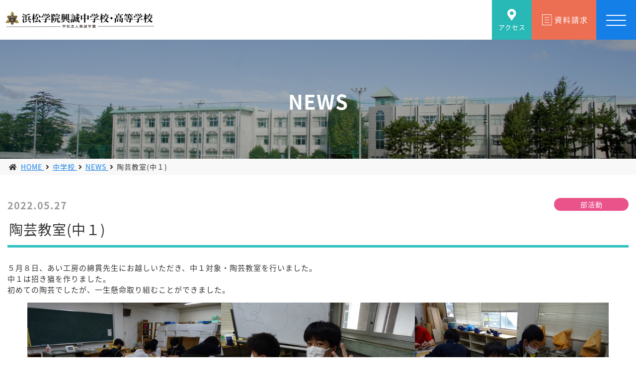

--- FILE ---
content_type: text/html; charset=UTF-8
request_url: https://www.hamagaku.ac.jp/gakuin/junior_high/news/5523/
body_size: 9169
content:
<!doctype html>
<html lang="ja">
<head>
<!-- Google Tag Manager -->
<script>(function(w,d,s,l,i){w[l]=w[l]||[];w[l].push({'gtm.start':
new Date().getTime(),event:'gtm.js'});var f=d.getElementsByTagName(s)[0],
j=d.createElement(s),dl=l!='dataLayer'?'&l='+l:'';j.async=true;j.src=
'https://www.googletagmanager.com/gtm.js?id='+i+dl;f.parentNode.insertBefore(j,f);
})(window,document,'script','dataLayer','GTM-TPL7FB4');</script>
<!-- End Google Tag Manager -->
<!-- Global site tag (gtag.js) - Google Analytics -->
<script async src="https://www.googletagmanager.com/gtag/js?id=G-6MX71DLCMM"></script>
<script>
  window.dataLayer = window.dataLayer || [];
  function gtag(){dataLayer.push(arguments);}
  gtag('js', new Date());

  gtag('config', 'G-6MX71DLCMM');
</script>
<meta charset="utf-8">
<meta http-equiv="X-UA-Compatible" content="IE=edge" />
<meta http-equiv="Content-Type" content="text/html; charset=utf-8" />
<meta http-equiv="Content-Script-Type" content="text/javascript">
<meta http-equiv="Content-Style-Type" content="text/css">
<meta name="viewport" content="width=device-width, initial-scale=1.0">

	<style>img:is([sizes="auto" i], [sizes^="auto," i]) { contain-intrinsic-size: 3000px 1500px }</style>
	
		<!-- All in One SEO 4.8.9 - aioseo.com -->
		<title>陶芸教室(中１) - 浜松学院興誠中学校・高等学校</title>
	<meta name="description" content="５月８日、あい工房の綿貫先生にお越しいただき、中１対象・陶芸教室を行いました。中１は招き猫を作りました。初めて" />
	<meta name="robots" content="max-image-preview:large" />
	<link rel="canonical" href="https://www.hamagaku.ac.jp/gakuin/junior_high/news/5523/" />
	<meta name="generator" content="All in One SEO (AIOSEO) 4.8.9" />
		<meta property="og:locale" content="ja_JP" />
		<meta property="og:site_name" content="浜松学院興誠中学校・高等学校 -" />
		<meta property="og:type" content="article" />
		<meta property="og:title" content="陶芸教室(中１) - 浜松学院興誠中学校・高等学校" />
		<meta property="og:description" content="５月８日、あい工房の綿貫先生にお越しいただき、中１対象・陶芸教室を行いました。中１は招き猫を作りました。初めて" />
		<meta property="og:url" content="https://www.hamagaku.ac.jp/gakuin/junior_high/news/5523/" />
		<meta property="article:published_time" content="2022-05-27T09:10:00+00:00" />
		<meta property="article:modified_time" content="2022-05-24T01:20:13+00:00" />
		<meta name="twitter:card" content="summary" />
		<meta name="twitter:title" content="陶芸教室(中１) - 浜松学院興誠中学校・高等学校" />
		<meta name="twitter:description" content="５月８日、あい工房の綿貫先生にお越しいただき、中１対象・陶芸教室を行いました。中１は招き猫を作りました。初めて" />
		<script type="application/ld+json" class="aioseo-schema">
			{"@context":"https:\/\/schema.org","@graph":[{"@type":"BreadcrumbList","@id":"https:\/\/www.hamagaku.ac.jp\/gakuin\/junior_high\/news\/5523\/#breadcrumblist","itemListElement":[{"@type":"ListItem","@id":"https:\/\/www.hamagaku.ac.jp\/gakuin#listItem","position":1,"name":"\u30db\u30fc\u30e0","item":"https:\/\/www.hamagaku.ac.jp\/gakuin","nextItem":{"@type":"ListItem","@id":"https:\/\/www.hamagaku.ac.jp\/gakuin\/news\/#listItem","name":"\u304a\u77e5\u3089\u305b"}},{"@type":"ListItem","@id":"https:\/\/www.hamagaku.ac.jp\/gakuin\/news\/#listItem","position":2,"name":"\u304a\u77e5\u3089\u305b","item":"https:\/\/www.hamagaku.ac.jp\/gakuin\/news\/","nextItem":{"@type":"ListItem","@id":"https:\/\/www.hamagaku.ac.jp\/gakuin\/c\/%e9%83%a8%e6%b4%bb%e5%8b%95\/#listItem","name":"\u90e8\u6d3b\u52d5"},"previousItem":{"@type":"ListItem","@id":"https:\/\/www.hamagaku.ac.jp\/gakuin#listItem","name":"\u30db\u30fc\u30e0"}},{"@type":"ListItem","@id":"https:\/\/www.hamagaku.ac.jp\/gakuin\/c\/%e9%83%a8%e6%b4%bb%e5%8b%95\/#listItem","position":3,"name":"\u90e8\u6d3b\u52d5","item":"https:\/\/www.hamagaku.ac.jp\/gakuin\/c\/%e9%83%a8%e6%b4%bb%e5%8b%95\/","nextItem":{"@type":"ListItem","@id":"https:\/\/www.hamagaku.ac.jp\/gakuin\/junior_high\/news\/5523\/#listItem","name":"\u9676\u82b8\u6559\u5ba4(\u4e2d\uff11)"},"previousItem":{"@type":"ListItem","@id":"https:\/\/www.hamagaku.ac.jp\/gakuin\/news\/#listItem","name":"\u304a\u77e5\u3089\u305b"}},{"@type":"ListItem","@id":"https:\/\/www.hamagaku.ac.jp\/gakuin\/junior_high\/news\/5523\/#listItem","position":4,"name":"\u9676\u82b8\u6559\u5ba4(\u4e2d\uff11)","previousItem":{"@type":"ListItem","@id":"https:\/\/www.hamagaku.ac.jp\/gakuin\/c\/%e9%83%a8%e6%b4%bb%e5%8b%95\/#listItem","name":"\u90e8\u6d3b\u52d5"}}]},{"@type":"Organization","@id":"https:\/\/www.hamagaku.ac.jp\/gakuin\/#organization","name":"\u6d5c\u677e\u5b66\u9662\u4e2d\u5b66\u6821\u30fb\u9ad8\u7b49\u5b66\u6821","url":"https:\/\/www.hamagaku.ac.jp\/gakuin\/","logo":{"@type":"ImageObject","url":"https:\/\/www.hamagaku.ac.jp\/gakuin\/mgr\/wp-content\/uploads\/2022\/03\/ogimage.jpg","@id":"https:\/\/www.hamagaku.ac.jp\/gakuin\/junior_high\/news\/5523\/#organizationLogo","width":1200,"height":630},"image":{"@id":"https:\/\/www.hamagaku.ac.jp\/gakuin\/junior_high\/news\/5523\/#organizationLogo"}},{"@type":"WebPage","@id":"https:\/\/www.hamagaku.ac.jp\/gakuin\/junior_high\/news\/5523\/#webpage","url":"https:\/\/www.hamagaku.ac.jp\/gakuin\/junior_high\/news\/5523\/","name":"\u9676\u82b8\u6559\u5ba4(\u4e2d\uff11) - \u6d5c\u677e\u5b66\u9662\u8208\u8aa0\u4e2d\u5b66\u6821\u30fb\u9ad8\u7b49\u5b66\u6821","description":"\uff15\u6708\uff18\u65e5\u3001\u3042\u3044\u5de5\u623f\u306e\u7dbf\u8cab\u5148\u751f\u306b\u304a\u8d8a\u3057\u3044\u305f\u3060\u304d\u3001\u4e2d\uff11\u5bfe\u8c61\u30fb\u9676\u82b8\u6559\u5ba4\u3092\u884c\u3044\u307e\u3057\u305f\u3002\u4e2d\uff11\u306f\u62db\u304d\u732b\u3092\u4f5c\u308a\u307e\u3057\u305f\u3002\u521d\u3081\u3066","inLanguage":"ja","isPartOf":{"@id":"https:\/\/www.hamagaku.ac.jp\/gakuin\/#website"},"breadcrumb":{"@id":"https:\/\/www.hamagaku.ac.jp\/gakuin\/junior_high\/news\/5523\/#breadcrumblist"},"datePublished":"2022-05-27T18:10:00+09:00","dateModified":"2022-05-24T10:20:13+09:00"},{"@type":"WebSite","@id":"https:\/\/www.hamagaku.ac.jp\/gakuin\/#website","url":"https:\/\/www.hamagaku.ac.jp\/gakuin\/","name":"\u6d5c\u677e\u5b66\u9662\u8208\u8aa0\u4e2d\u5b66\u6821\u30fb\u9ad8\u7b49\u5b66\u6821","inLanguage":"ja","publisher":{"@id":"https:\/\/www.hamagaku.ac.jp\/gakuin\/#organization"}}]}
		</script>
		<!-- All in One SEO -->

<link rel='dns-prefetch' href='//cdnjs.cloudflare.com' />
<script type="text/javascript">
/* <![CDATA[ */
window._wpemojiSettings = {"baseUrl":"https:\/\/s.w.org\/images\/core\/emoji\/16.0.1\/72x72\/","ext":".png","svgUrl":"https:\/\/s.w.org\/images\/core\/emoji\/16.0.1\/svg\/","svgExt":".svg","source":{"concatemoji":"https:\/\/www.hamagaku.ac.jp\/gakuin\/mgr\/wp-includes\/js\/wp-emoji-release.min.js?ver=6.8.3"}};
/*! This file is auto-generated */
!function(s,n){var o,i,e;function c(e){try{var t={supportTests:e,timestamp:(new Date).valueOf()};sessionStorage.setItem(o,JSON.stringify(t))}catch(e){}}function p(e,t,n){e.clearRect(0,0,e.canvas.width,e.canvas.height),e.fillText(t,0,0);var t=new Uint32Array(e.getImageData(0,0,e.canvas.width,e.canvas.height).data),a=(e.clearRect(0,0,e.canvas.width,e.canvas.height),e.fillText(n,0,0),new Uint32Array(e.getImageData(0,0,e.canvas.width,e.canvas.height).data));return t.every(function(e,t){return e===a[t]})}function u(e,t){e.clearRect(0,0,e.canvas.width,e.canvas.height),e.fillText(t,0,0);for(var n=e.getImageData(16,16,1,1),a=0;a<n.data.length;a++)if(0!==n.data[a])return!1;return!0}function f(e,t,n,a){switch(t){case"flag":return n(e,"\ud83c\udff3\ufe0f\u200d\u26a7\ufe0f","\ud83c\udff3\ufe0f\u200b\u26a7\ufe0f")?!1:!n(e,"\ud83c\udde8\ud83c\uddf6","\ud83c\udde8\u200b\ud83c\uddf6")&&!n(e,"\ud83c\udff4\udb40\udc67\udb40\udc62\udb40\udc65\udb40\udc6e\udb40\udc67\udb40\udc7f","\ud83c\udff4\u200b\udb40\udc67\u200b\udb40\udc62\u200b\udb40\udc65\u200b\udb40\udc6e\u200b\udb40\udc67\u200b\udb40\udc7f");case"emoji":return!a(e,"\ud83e\udedf")}return!1}function g(e,t,n,a){var r="undefined"!=typeof WorkerGlobalScope&&self instanceof WorkerGlobalScope?new OffscreenCanvas(300,150):s.createElement("canvas"),o=r.getContext("2d",{willReadFrequently:!0}),i=(o.textBaseline="top",o.font="600 32px Arial",{});return e.forEach(function(e){i[e]=t(o,e,n,a)}),i}function t(e){var t=s.createElement("script");t.src=e,t.defer=!0,s.head.appendChild(t)}"undefined"!=typeof Promise&&(o="wpEmojiSettingsSupports",i=["flag","emoji"],n.supports={everything:!0,everythingExceptFlag:!0},e=new Promise(function(e){s.addEventListener("DOMContentLoaded",e,{once:!0})}),new Promise(function(t){var n=function(){try{var e=JSON.parse(sessionStorage.getItem(o));if("object"==typeof e&&"number"==typeof e.timestamp&&(new Date).valueOf()<e.timestamp+604800&&"object"==typeof e.supportTests)return e.supportTests}catch(e){}return null}();if(!n){if("undefined"!=typeof Worker&&"undefined"!=typeof OffscreenCanvas&&"undefined"!=typeof URL&&URL.createObjectURL&&"undefined"!=typeof Blob)try{var e="postMessage("+g.toString()+"("+[JSON.stringify(i),f.toString(),p.toString(),u.toString()].join(",")+"));",a=new Blob([e],{type:"text/javascript"}),r=new Worker(URL.createObjectURL(a),{name:"wpTestEmojiSupports"});return void(r.onmessage=function(e){c(n=e.data),r.terminate(),t(n)})}catch(e){}c(n=g(i,f,p,u))}t(n)}).then(function(e){for(var t in e)n.supports[t]=e[t],n.supports.everything=n.supports.everything&&n.supports[t],"flag"!==t&&(n.supports.everythingExceptFlag=n.supports.everythingExceptFlag&&n.supports[t]);n.supports.everythingExceptFlag=n.supports.everythingExceptFlag&&!n.supports.flag,n.DOMReady=!1,n.readyCallback=function(){n.DOMReady=!0}}).then(function(){return e}).then(function(){var e;n.supports.everything||(n.readyCallback(),(e=n.source||{}).concatemoji?t(e.concatemoji):e.wpemoji&&e.twemoji&&(t(e.twemoji),t(e.wpemoji)))}))}((window,document),window._wpemojiSettings);
/* ]]> */
</script>
<style id='wp-emoji-styles-inline-css' type='text/css'>

	img.wp-smiley, img.emoji {
		display: inline !important;
		border: none !important;
		box-shadow: none !important;
		height: 1em !important;
		width: 1em !important;
		margin: 0 0.07em !important;
		vertical-align: -0.1em !important;
		background: none !important;
		padding: 0 !important;
	}
</style>
<link rel='stylesheet' id='wp-block-library-css' href='https://www.hamagaku.ac.jp/gakuin/mgr/wp-includes/css/dist/block-library/style.min.css?ver=6.8.3' type='text/css' media='all' />
<style id='classic-theme-styles-inline-css' type='text/css'>
/*! This file is auto-generated */
.wp-block-button__link{color:#fff;background-color:#32373c;border-radius:9999px;box-shadow:none;text-decoration:none;padding:calc(.667em + 2px) calc(1.333em + 2px);font-size:1.125em}.wp-block-file__button{background:#32373c;color:#fff;text-decoration:none}
</style>
<style id='global-styles-inline-css' type='text/css'>
:root{--wp--preset--aspect-ratio--square: 1;--wp--preset--aspect-ratio--4-3: 4/3;--wp--preset--aspect-ratio--3-4: 3/4;--wp--preset--aspect-ratio--3-2: 3/2;--wp--preset--aspect-ratio--2-3: 2/3;--wp--preset--aspect-ratio--16-9: 16/9;--wp--preset--aspect-ratio--9-16: 9/16;--wp--preset--color--black: #000000;--wp--preset--color--cyan-bluish-gray: #abb8c3;--wp--preset--color--white: #ffffff;--wp--preset--color--pale-pink: #f78da7;--wp--preset--color--vivid-red: #cf2e2e;--wp--preset--color--luminous-vivid-orange: #ff6900;--wp--preset--color--luminous-vivid-amber: #fcb900;--wp--preset--color--light-green-cyan: #7bdcb5;--wp--preset--color--vivid-green-cyan: #00d084;--wp--preset--color--pale-cyan-blue: #8ed1fc;--wp--preset--color--vivid-cyan-blue: #0693e3;--wp--preset--color--vivid-purple: #9b51e0;--wp--preset--gradient--vivid-cyan-blue-to-vivid-purple: linear-gradient(135deg,rgba(6,147,227,1) 0%,rgb(155,81,224) 100%);--wp--preset--gradient--light-green-cyan-to-vivid-green-cyan: linear-gradient(135deg,rgb(122,220,180) 0%,rgb(0,208,130) 100%);--wp--preset--gradient--luminous-vivid-amber-to-luminous-vivid-orange: linear-gradient(135deg,rgba(252,185,0,1) 0%,rgba(255,105,0,1) 100%);--wp--preset--gradient--luminous-vivid-orange-to-vivid-red: linear-gradient(135deg,rgba(255,105,0,1) 0%,rgb(207,46,46) 100%);--wp--preset--gradient--very-light-gray-to-cyan-bluish-gray: linear-gradient(135deg,rgb(238,238,238) 0%,rgb(169,184,195) 100%);--wp--preset--gradient--cool-to-warm-spectrum: linear-gradient(135deg,rgb(74,234,220) 0%,rgb(151,120,209) 20%,rgb(207,42,186) 40%,rgb(238,44,130) 60%,rgb(251,105,98) 80%,rgb(254,248,76) 100%);--wp--preset--gradient--blush-light-purple: linear-gradient(135deg,rgb(255,206,236) 0%,rgb(152,150,240) 100%);--wp--preset--gradient--blush-bordeaux: linear-gradient(135deg,rgb(254,205,165) 0%,rgb(254,45,45) 50%,rgb(107,0,62) 100%);--wp--preset--gradient--luminous-dusk: linear-gradient(135deg,rgb(255,203,112) 0%,rgb(199,81,192) 50%,rgb(65,88,208) 100%);--wp--preset--gradient--pale-ocean: linear-gradient(135deg,rgb(255,245,203) 0%,rgb(182,227,212) 50%,rgb(51,167,181) 100%);--wp--preset--gradient--electric-grass: linear-gradient(135deg,rgb(202,248,128) 0%,rgb(113,206,126) 100%);--wp--preset--gradient--midnight: linear-gradient(135deg,rgb(2,3,129) 0%,rgb(40,116,252) 100%);--wp--preset--font-size--small: 13px;--wp--preset--font-size--medium: 20px;--wp--preset--font-size--large: 36px;--wp--preset--font-size--x-large: 42px;--wp--preset--spacing--20: 0.44rem;--wp--preset--spacing--30: 0.67rem;--wp--preset--spacing--40: 1rem;--wp--preset--spacing--50: 1.5rem;--wp--preset--spacing--60: 2.25rem;--wp--preset--spacing--70: 3.38rem;--wp--preset--spacing--80: 5.06rem;--wp--preset--shadow--natural: 6px 6px 9px rgba(0, 0, 0, 0.2);--wp--preset--shadow--deep: 12px 12px 50px rgba(0, 0, 0, 0.4);--wp--preset--shadow--sharp: 6px 6px 0px rgba(0, 0, 0, 0.2);--wp--preset--shadow--outlined: 6px 6px 0px -3px rgba(255, 255, 255, 1), 6px 6px rgba(0, 0, 0, 1);--wp--preset--shadow--crisp: 6px 6px 0px rgba(0, 0, 0, 1);}:where(.is-layout-flex){gap: 0.5em;}:where(.is-layout-grid){gap: 0.5em;}body .is-layout-flex{display: flex;}.is-layout-flex{flex-wrap: wrap;align-items: center;}.is-layout-flex > :is(*, div){margin: 0;}body .is-layout-grid{display: grid;}.is-layout-grid > :is(*, div){margin: 0;}:where(.wp-block-columns.is-layout-flex){gap: 2em;}:where(.wp-block-columns.is-layout-grid){gap: 2em;}:where(.wp-block-post-template.is-layout-flex){gap: 1.25em;}:where(.wp-block-post-template.is-layout-grid){gap: 1.25em;}.has-black-color{color: var(--wp--preset--color--black) !important;}.has-cyan-bluish-gray-color{color: var(--wp--preset--color--cyan-bluish-gray) !important;}.has-white-color{color: var(--wp--preset--color--white) !important;}.has-pale-pink-color{color: var(--wp--preset--color--pale-pink) !important;}.has-vivid-red-color{color: var(--wp--preset--color--vivid-red) !important;}.has-luminous-vivid-orange-color{color: var(--wp--preset--color--luminous-vivid-orange) !important;}.has-luminous-vivid-amber-color{color: var(--wp--preset--color--luminous-vivid-amber) !important;}.has-light-green-cyan-color{color: var(--wp--preset--color--light-green-cyan) !important;}.has-vivid-green-cyan-color{color: var(--wp--preset--color--vivid-green-cyan) !important;}.has-pale-cyan-blue-color{color: var(--wp--preset--color--pale-cyan-blue) !important;}.has-vivid-cyan-blue-color{color: var(--wp--preset--color--vivid-cyan-blue) !important;}.has-vivid-purple-color{color: var(--wp--preset--color--vivid-purple) !important;}.has-black-background-color{background-color: var(--wp--preset--color--black) !important;}.has-cyan-bluish-gray-background-color{background-color: var(--wp--preset--color--cyan-bluish-gray) !important;}.has-white-background-color{background-color: var(--wp--preset--color--white) !important;}.has-pale-pink-background-color{background-color: var(--wp--preset--color--pale-pink) !important;}.has-vivid-red-background-color{background-color: var(--wp--preset--color--vivid-red) !important;}.has-luminous-vivid-orange-background-color{background-color: var(--wp--preset--color--luminous-vivid-orange) !important;}.has-luminous-vivid-amber-background-color{background-color: var(--wp--preset--color--luminous-vivid-amber) !important;}.has-light-green-cyan-background-color{background-color: var(--wp--preset--color--light-green-cyan) !important;}.has-vivid-green-cyan-background-color{background-color: var(--wp--preset--color--vivid-green-cyan) !important;}.has-pale-cyan-blue-background-color{background-color: var(--wp--preset--color--pale-cyan-blue) !important;}.has-vivid-cyan-blue-background-color{background-color: var(--wp--preset--color--vivid-cyan-blue) !important;}.has-vivid-purple-background-color{background-color: var(--wp--preset--color--vivid-purple) !important;}.has-black-border-color{border-color: var(--wp--preset--color--black) !important;}.has-cyan-bluish-gray-border-color{border-color: var(--wp--preset--color--cyan-bluish-gray) !important;}.has-white-border-color{border-color: var(--wp--preset--color--white) !important;}.has-pale-pink-border-color{border-color: var(--wp--preset--color--pale-pink) !important;}.has-vivid-red-border-color{border-color: var(--wp--preset--color--vivid-red) !important;}.has-luminous-vivid-orange-border-color{border-color: var(--wp--preset--color--luminous-vivid-orange) !important;}.has-luminous-vivid-amber-border-color{border-color: var(--wp--preset--color--luminous-vivid-amber) !important;}.has-light-green-cyan-border-color{border-color: var(--wp--preset--color--light-green-cyan) !important;}.has-vivid-green-cyan-border-color{border-color: var(--wp--preset--color--vivid-green-cyan) !important;}.has-pale-cyan-blue-border-color{border-color: var(--wp--preset--color--pale-cyan-blue) !important;}.has-vivid-cyan-blue-border-color{border-color: var(--wp--preset--color--vivid-cyan-blue) !important;}.has-vivid-purple-border-color{border-color: var(--wp--preset--color--vivid-purple) !important;}.has-vivid-cyan-blue-to-vivid-purple-gradient-background{background: var(--wp--preset--gradient--vivid-cyan-blue-to-vivid-purple) !important;}.has-light-green-cyan-to-vivid-green-cyan-gradient-background{background: var(--wp--preset--gradient--light-green-cyan-to-vivid-green-cyan) !important;}.has-luminous-vivid-amber-to-luminous-vivid-orange-gradient-background{background: var(--wp--preset--gradient--luminous-vivid-amber-to-luminous-vivid-orange) !important;}.has-luminous-vivid-orange-to-vivid-red-gradient-background{background: var(--wp--preset--gradient--luminous-vivid-orange-to-vivid-red) !important;}.has-very-light-gray-to-cyan-bluish-gray-gradient-background{background: var(--wp--preset--gradient--very-light-gray-to-cyan-bluish-gray) !important;}.has-cool-to-warm-spectrum-gradient-background{background: var(--wp--preset--gradient--cool-to-warm-spectrum) !important;}.has-blush-light-purple-gradient-background{background: var(--wp--preset--gradient--blush-light-purple) !important;}.has-blush-bordeaux-gradient-background{background: var(--wp--preset--gradient--blush-bordeaux) !important;}.has-luminous-dusk-gradient-background{background: var(--wp--preset--gradient--luminous-dusk) !important;}.has-pale-ocean-gradient-background{background: var(--wp--preset--gradient--pale-ocean) !important;}.has-electric-grass-gradient-background{background: var(--wp--preset--gradient--electric-grass) !important;}.has-midnight-gradient-background{background: var(--wp--preset--gradient--midnight) !important;}.has-small-font-size{font-size: var(--wp--preset--font-size--small) !important;}.has-medium-font-size{font-size: var(--wp--preset--font-size--medium) !important;}.has-large-font-size{font-size: var(--wp--preset--font-size--large) !important;}.has-x-large-font-size{font-size: var(--wp--preset--font-size--x-large) !important;}
:where(.wp-block-post-template.is-layout-flex){gap: 1.25em;}:where(.wp-block-post-template.is-layout-grid){gap: 1.25em;}
:where(.wp-block-columns.is-layout-flex){gap: 2em;}:where(.wp-block-columns.is-layout-grid){gap: 2em;}
:root :where(.wp-block-pullquote){font-size: 1.5em;line-height: 1.6;}
</style>
<link rel='stylesheet' id='wp-pagenavi-css' href='https://www.hamagaku.ac.jp/gakuin/mgr/wp-content/plugins/wp-pagenavi/pagenavi-css.css?ver=2.70' type='text/css' media='all' />
<script type="text/javascript" src="https://www.hamagaku.ac.jp/gakuin/mgr/wp-includes/js/jquery/jquery.min.js?ver=3.7.1" id="jquery-core-js"></script>
<script type="text/javascript" src="https://www.hamagaku.ac.jp/gakuin/mgr/wp-includes/js/jquery/jquery-migrate.min.js?ver=3.4.1" id="jquery-migrate-js"></script>
<link rel="https://api.w.org/" href="https://www.hamagaku.ac.jp/gakuin/wp-json/" /><link rel="alternate" title="JSON" type="application/json" href="https://www.hamagaku.ac.jp/gakuin/wp-json/wp/v2/news/5523" /><link rel="EditURI" type="application/rsd+xml" title="RSD" href="https://www.hamagaku.ac.jp/gakuin/mgr/xmlrpc.php?rsd" />
<link rel='shortlink' href='https://www.hamagaku.ac.jp/gakuin/?p=5523' />
<link rel="alternate" title="oEmbed (JSON)" type="application/json+oembed" href="https://www.hamagaku.ac.jp/gakuin/wp-json/oembed/1.0/embed?url=https%3A%2F%2Fwww.hamagaku.ac.jp%2Fgakuin%2Fjunior_high%2Fnews%2F5523%2F" />
<link rel="alternate" title="oEmbed (XML)" type="text/xml+oembed" href="https://www.hamagaku.ac.jp/gakuin/wp-json/oembed/1.0/embed?url=https%3A%2F%2Fwww.hamagaku.ac.jp%2Fgakuin%2Fjunior_high%2Fnews%2F5523%2F&#038;format=xml" />


<!-- favicon -->
<link rel="shortcut icon" href="https://www.hamagaku.ac.jp/gakuin/mgr/wp-content/themes/hamagaku_ck_2022/favicon.ico">
<link rel="apple-touch-icon" href="https://www.hamagaku.ac.jp/gakuin/mgr/wp-content/themes/hamagaku_ck_2022/apple-touch-icon.png">

<script src="//ajax.googleapis.com/ajax/libs/jquery/3.4.1/jquery.min.js"></script>
<script>window.jQuery || document.write('<script src="https://www.hamagaku.ac.jp/gakuin/mgr/wp-content/themes/hamagaku_ck_2022/common/js/jquery-3.4.1.min.js">\x3C/script>')</script>

<!-- CSS -->
<link rel="stylesheet" href="https://www.hamagaku.ac.jp/gakuin/mgr/wp-content/themes/hamagaku_ck_2022/common/css/layout.css" type="text/css">

<link rel="stylesheet" href="https://www.hamagaku.ac.jp/gakuin/mgr/wp-content/themes/hamagaku_ck_2022/styleguide/css/local.css" type="text/css">

<link rel="stylesheet" href="https://use.fontawesome.com/releases/v5.5.0/css/all.css" integrity="sha384-B4dIYHKNBt8Bc12p+WXckhzcICo0wtJAoU8YZTY5qE0Id1GSseTk6S+L3BlXeVIU" crossorigin="anonymous">
<!-- JS -->
<script type="text/javascript" src="https://www.hamagaku.ac.jp/gakuin/mgr/wp-content/themes/hamagaku_ck_2022/common/js/scripts.js"></script>
<!-- megamenu -->
<link rel="stylesheet" href="https://www.hamagaku.ac.jp/gakuin/mgr/wp-content/themes/hamagaku_ck_2022/common/css/megamenu.css" type="text/css">
<script type="text/javascript" src="https://www.hamagaku.ac.jp/gakuin/mgr/wp-content/themes/hamagaku_ck_2022/common/js/megamenu.js"></script>

<!-- scroll-hint -->
<link rel="stylesheet" href="https://www.hamagaku.ac.jp/gakuin/mgr/wp-content/themes/hamagaku_ck_2022/common/css/scroll-hint.css" type="text/css">
<script type="text/javascript" src="https://www.hamagaku.ac.jp/gakuin/mgr/wp-content/themes/hamagaku_ck_2022/common/js/scroll-hint.min.js"></script>
<script>
jQuery(function($){
    new ScrollHint('.table_scroll', {
        remainingTime: 5000
    });
}); 
</script>




</head>

<body class="wp-singular news-template-default single single-news postid-5523 wp-theme-hamagaku_ck_2022">
<!-- Google Tag Manager (noscript) -->
<noscript><iframe src="https://www.googletagmanager.com/ns.html?id=GTM-TPL7FB4"
height="0" width="0" style="display:none;visibility:hidden"></iframe></noscript>
<!-- End Google Tag Manager (noscript) -->
<div id="wrapper">
  
  <header>
	  <div class="area_nav">
	  	<div class="block_logo">
        <a href="/gakuin/" class="logo"><img src="https://www.hamagaku.ac.jp/gakuin/mgr/wp-content/themes/hamagaku_ck_2022/common/images/head_logo.svg" alt="浜松学院興誠中学校・高等学校"></a>
      </div>
      <!-- /block_logo -->
      <div class="block_nav">
        <div class="menu-container">
          <div class="menu">
            <ul>
              <li><a href="/gakuin/schoolprospectus/">学校案内</a>
                <ul>
                  <li class="menu_inner">
                    <ul>
                      <li><a href="/gakuin/schoolprospectus/">学校案内</a></li>
                      <li><a href="/gakuin/schoolprospectus/greeting/">校長挨拶</a></li>
                      <li><a href="/gakuin/schoolprospectus/philosophy/">教育理念</a></li>
                      <li><a href="/gakuin/schoolprospectus/history/">沿革・校歌</a></li>
                      <li><a href="/gakuin/schoolprospectus/access/">アクセス</a></li>
                      <li><a href="/gakuin/schoolprospectus/facility/">施設案内</a></li>
                      <li><a href="/gakuin/schoolprospectus/uniform/">制 服</a></li>
                      <li><a href="/gakuin/schoolprospectus/evaluation/">学校評価</a></li>
											<li><a href="/gakuin/schoolprospectus/ijime/">いじめ防止基本方針</a></li>
                      <li><a href="/gakuin/schoolprospectus/privacy/">プライバシーポリシー</a></li>
                    </ul>
                  </li>
                </ul>
              </li>
              <li><a href="/gakuin/junior_high/">中学校</a>
                <ul>
                  <li class="menu_inner">
                    <ul>
                      <li><a href="/gakuin/junior_high/">中学校</a></li>
                      <li><a href="/gakuin/junior_high/topics/">TOPICS</a></li>
                      <li><a href="/gakuin/junior_high/news/">NEWS</a></li>
                      <li><a href="/gakuin/junior_high/student/">目指す学校・生徒像</a></li>
                      <li><a href="/gakuin/junior_high/class/">教育力</a></li>
                      <li><a href="/gakuin/junior_high/international/">多文化共生力</a></li>
											<li><a href="/gakuin/junior_high/community/">学園連携力</a></li>
                      <li><a href="/gakuin/junior_high/voice/">在校生の声</a>
                      <li><a href="/gakuin/junior_high/club/">部活動</a></li>
                      <!--<li><a href="/gakuin/junior_high/homestay/">海外研修</a></li>-->
                      <li><a href="/gakuin/junior_high/event_junior/">年間行事予定</a></li>
                      <li><a href="https://www.hamagaku.ac.jp/gakuin/mgr/wp-content/themes/hamagaku_ck_2022/common/document/junior_high/Junior-2026.pdf" target="_blank">中学校パンフレット</a></li>
                      <li><a href="https://www.hamagaku.ac.jp/gakuin/mgr/wp-content/themes/hamagaku_ck_2022/common/document/junior_high/textbook_list.pdf" target="_blank">中学校採択教科書</a></li>
                    </ul>
                  </li>
                </ul>
              </li>
              <li><a href="/gakuin/junior_examinee/">中学校入試情報</a>
                <ul>
                  <li class="menu_inner">
                    <ul class="haba">
                      <!--<li><a href="/gakuin/junior_examinee/">中学校入試情報</a></li>-->
                      <li><a href="/gakuin/junior_examinee/requirements/">募集要項</a></li>
                      <li><a href="/gakuin/junior_examinee/opencampus/">募集イベント</a></li>
											<li><a href="/gakuin/junior_examinee/performance/">進路実績</a></li>
											<li><a href="https://lsg.mescius.com/hamagaku_jh/app/Account/login?ReturnUrl=%2Fhamagaku_jh%2Fapp&httproute=True" target="_blank">WEB出願</a></li>
                    </ul>
                  </li>
                </ul>
              </li>
              <li><a href="/gakuin/highschool/">高等学校</a>
                <ul>
                  <li class="menu_inner">
                    <ul>
                      <li><a href="/gakuin/highschool/">高等学校</a></li>
                      <li><a href="/gakuin/highschool/topics/">TOPICS</a></li>
                      <li><a href="/gakuin/highschool/news/">NEWS</a></li>
                      <li><a href="/gakuin/highschool/myvision/">マイビジョン教育について</a></li>
                      <!-- <li><a href="/gakuin/highschool/curriculum/">カリキュラム</a></li> -->
                      <li><a href="/gakuin/highschool/academy/">特進コース</a></li>
                      <li><a href="/gakuin/highschool/children/">子ども教育コース</a></li>
                      <li><a href="/gakuin/highschool/dream/">ドリーム実現コース</a></li>
                      <li><a href="/gakuin/highschool/voice/">活躍する在校生・卒業生</a></li>
                      <li><a href="/gakuin/highschool/club/">部活動</a></li>
                      <li><a href="/gakuin/highschool/event/">年間行事予定</a></li>
                      <li><a href="/gakuin/highschool/school-excursion/">修学旅行</a></li>
                      <li><a href="https://www.hamagaku.ac.jp/gakuin/mgr/wp-content/themes/hamagaku_ck_2022/common/document/highschool/Senior-2026.pdf" target="_blank">高校パンフレット</a></li>
											<li><a href="/gakuin/highschool/appli/">各種証明書</a></li>
											<li><a href="/gakuin/highschool/support/">就学支援金</a></li>
                      <li><a href="/gakuin/highschool/expense/">授業料・支援制度</a></li>
                    </ul>
                  </li>
                </ul>
              </li>
              <li><a href="/gakuin/high_examinee/">高等学校入試情報</a>
                <ul>
                  <li class="menu_inner">
                    <ul class="haba">
                      <!--<li><a href="/gakuin/high_examinee/">高等学校入試情報</a></li>-->
                      <li><a href="/gakuin/high_examinee/requirements/">募集要項</a></li>
                      <li><a href="/gakuin/high_examinee/opencampus/">募集イベント</a></li>
                      <li><a href="/gakuin/high_examinee/performance/">進路実績</a></li>
											<li><a href="https://lsg.mescius.com/hamagaku_h/app/Account/login?ReturnUrl=%2Fhamagaku_h%2Fapp&httproute=True" target="_blank">WEB出願</a></li>
                    </ul>
                  </li>
                </ul>
              </li>
            </ul>
          </div>
        </div>
        <div class="box_btn">
          <ul>
            <li class="btn_access">
              <a href="/gakuin/schoolprospectus/access/">
                <div><p><img src="https://www.hamagaku.ac.jp/gakuin/mgr/wp-content/themes/hamagaku_ck_2022/common/images/icon_access.svg" alt=""></p><p>アクセス</p></div>
              </a>
            </li>
            <li class="btn_document">
              <a href="/gakuin/contact/">
                <div><p><img src="https://www.hamagaku.ac.jp/gakuin/mgr/wp-content/themes/hamagaku_ck_2022/common/images/icon_document.svg" alt=""></p><p>資料請求</p></div>
              </a>
            </li>
            <li class="btn_menu"></li>
          </ul>
        </div>
      </div>
	  </div>

    <div class="sp_menu">
	    <div class="menu-trigger" href="">
	      <span></span>
	      <span></span>
	      <span></span>
	    </div>
	    <nav class="menu">
	      <ul>
          <li>
            <dl class="accArea">
              <dt class="accTitle">学校案内</dt>
              <dd class="accInner">
                <ul>
                  <li><a href="/gakuin/schoolprospectus/">学校案内</a></li>
                  <li><a href="/gakuin/schoolprospectus/greeting/">校長挨拶</a></li>
                  <li><a href="/gakuin/schoolprospectus/philosophy/">教育理念</a></li>
                  <li><a href="/gakuin/schoolprospectus/history/">沿革・校歌</a></li>
                  <li><a href="/gakuin/schoolprospectus/access/">アクセス</a></li>
                  <li><a href="/gakuin/schoolprospectus/facility/">施設案内</a></li>
                  <li><a href="/gakuin/schoolprospectus/uniform/">制 服</a></li>
                  <li><a href="/gakuin/schoolprospectus/evaluation/">学校評価</a></li>
									<li><a href="/gakuin/schoolprospectus/ijime/">いじめ防止基本方針</a></li>
                  <li><a href="/gakuin/schoolprospectus/privacy/">プライバシーポリシー</a></li>
                </ul>
              </dd>
            </dl>
          </li>
          <li>
            <dl class="accArea">
              <dt class="accTitle">中学校</dt>
              <dd class="accInner">
                <ul>
                  <li><a href="/gakuin/junior_high/">中学校</a></li>
                  <li><a href="/gakuin/junior_high/student/">目指す学校・生徒像</a></li>
                  <li><a href="/gakuin/junior_high/class/">教育力</a></li>
                  <li><a href="/gakuin/junior_high/international/">多文化共生力</a></li>
									<li><a href="/gakuin/junior_high/community/">学園連携力</a></li>
                  <li><a href="/gakuin/junior_high/voice/">在校生の声</a>
                  <li><a href="/gakuin/junior_high/club/">部活動</a></li>
                  <!--<li><a href="/gakuin/junior_high/homestay/">海外研修</a></li>-->
                  <li><a href="/gakuin/junior_high/event_junior/">年間行事予定</a></li>
                  <li><a href="https://www.hamagaku.ac.jp/gakuin/mgr/wp-content/themes/hamagaku_ck_2022/common/document/junior_high/Junior-2026.pdf" target="_blank">中学校パンフレット</a></li>
                  <li><a href="https://www.hamagaku.ac.jp/gakuin/mgr/wp-content/themes/hamagaku_ck_2022/common/document/junior_high/textbook_list.pdf" target="_blank">中学校採択教科書</a></li>
                  <li><a href="/gakuin/junior_high/topics/">TOPICS</a></li>
                  <li><a href="/gakuin/junior_high/news/">NEWS</a></li>
                </ul>
              </dd>
            </dl>
          </li>
          <li>
            <dl class="accArea">
              <dt class="accTitle">中学校入試情報</dt>
              <dd class="accInner">
                <ul>
                  <li class="sponly"><a href="/gakuin/junior_examinee/">入試情報</a></li>
                  <li><a href="/gakuin/junior_examinee/requirements/">募集要項</a></li>
                  <li><a href="/gakuin/junior_examinee/opencampus/">募集イベント</a></li>
									<li><a href="/gakuin/junior_examinee/performance/">進路実績</a></li>
									<li><a href="https://lsg.mescius.com/hamagaku_jh/app/Account/login?ReturnUrl=%2Fhamagaku_jh%2Fapp&httproute=True" target="_blank">WEB出願</a></li>
                </ul>
              </dd>
            </dl>
          </li>
          <li>
            <dl class="accArea">
              <dt class="accTitle">高等学校</dt>
              <dd class="accInner">
                <ul>
                  <li><a href="/gakuin/highschool/">高等学校</a></li>
                  <li><a href="/gakuin/highschool/myvision/">マイビジョン教育について</a></li>
                  <!-- <li><a href="/gakuin/highschool/curriculum/">カリキュラム</a></li> -->
                  <li><a href="/gakuin/highschool/academy/">特進コース</a></li>
                  <li><a href="/gakuin/highschool/children/">子ども教育コース</a></li>
                  <li><a href="/gakuin/highschool/dream/">ドリーム実現コース</a></li>
                  <li><a href="/gakuin/highschool/voice/">活躍する在校生・卒業生</a></li>
                  <li><a href="/gakuin/highschool/club/">部活動</a></li>
                  <li><a href="/gakuin/highschool/event/">年間行事予定</a></li>
                  <li><a href="/gakuin/highschool/school-excursion/">修学旅行</a></li>
                  <li><a href="https://www.hamagaku.ac.jp/gakuin/mgr/wp-content/themes/hamagaku_ck_2022/common/document/highschool/Senior-2026.pdf" target="_blank">高校パンフレット</a></li>
									<li><a href="/gakuin/highschool/appli/">各種証明書</a></li>
									<li><a href="/gakuin/highschool/support/">就学支援金</a></li>
                  <li><a href="/gakuin/highschool/expense/">授業料・支援制度</a></li>
                  <li><a href="/gakuin/highschool/topics/">TOPICS</a></li>
                  <li><a href="/gakuin/highschool/news/">NEWS</a></li>
                </ul>
              </dd>
            </dl>
          </li>
          <li>
            <dl class="accArea">
              <dt class="accTitle">高等学校入試情報</dt>
              <dd class="accInner">
                <ul>
                  <li class="sponly"><a href="/gakuin/high_examinee/">入試情報</a></li>
                  <li><a href="/gakuin/high_examinee/requirements/">募集要項</a></li>
                  <li><a href="/gakuin/high_examinee/opencampus/">募集イベント</a></li>
									<li><a href="/gakuin/high_examinee/performance/">進路実績</a></li>
                  <li><a href="https://lsg.mescius.com/hamagaku_h/app/Account/login?ReturnUrl=%2Fhamagaku_h%2Fapp&httproute=True" target="_blank">WEB出願</a></li>
                </ul>
              </dd>
            </dl>
          </li>
          <li>
            <dl class="accArea">
              <dt class="accTitle">訪問者別</dt>
              <dd class="accInner">
                <ul>
                  <li><a href="/gakuin/schoolprospectus/parent/">在校生の保護者の方へ</a></li>
                  <li><a href="/gakuin/junior_high/">中学受験をお考えの方へ</a></li>
                  <li><a href="/gakuin/highschool/">高校受験をお考えの方へ</a></li>
                </ul>
              </dd>
            </dl>
          </li>
          <li><a href="/gakuin/contact/">資料請求</a></li>
          <li><a href="/gakuin/schoolprospectus/access/">アクセス</a></li>
					<li><a href="/gakuin/schoolprospectus/recruitment/">職員採用情報</a></li>
          <li>
            <dl class="accArea">
              <dt class="accTitle">TOPICS</dt>
              <dd class="accInner">
                <ul>
                  <li><a href="/gakuin/junior_high/topics/">中学校</a></li>
                  <li><a href="/gakuin/highschool/topics/">高等学校</a></li>
                </ul>
              </dd>
            </dl>
          </li>
          <li>
            <dl class="accArea">
              <dt class="accTitle">NEWS</dt>
              <dd class="accInner">
                <ul>
                  <li><a href="/gakuin/junior_high/news/">中学校</a></li>
                  <li><a href="/gakuin/highschool/news/">高等学校</a></li>
                </ul>
              </dd>
            </dl>
          </li>
        </ul>
      </nav>
    </div>
    <!-- /sp_menu -->
  </header>
  <!-- /header -->

  <div class="overlay"></div>
  <div id="content">
		<section class="main_upage">
			<div class="area_main">
				<div class="main_bg"><img src="https://www.hamagaku.ac.jp/gakuin/mgr/wp-content/themes/hamagaku_ck_2022/styleguide/images/main.jpg" alt="" class="fitimg"></div>
				<h1>NEWS</h1>
			</div>
		</section>
		<div class="pankuzu">
			<ul class="breadcrumb w1300">
				<li itemscope="itemscope" itemtype="http://data-vocabulary.org/Breadcrumb"> <a href="/gakuin/" itemprop="url"> <span itemprop="title">HOME</span> </a> </li>

				<li itemscope="itemscope" itemtype="http://data-vocabulary.org/Breadcrumb"> <a href="/gakuin/junior_high/" itemprop="url"> <span itemprop="title">中学校</span> </a> </li>
				<li itemscope="itemscope" itemtype="http://data-vocabulary.org/Breadcrumb"> <a href="/gakuin/junior_high/news/" itemprop="url"> <span itemprop="title">NEWS</span> </a> </li>
				<li itemscope="itemscope" itemtype="http://data-vocabulary.org/Breadcrumb"> <span itemprop="title">陶芸教室(中１)</span> </li>
			</ul>
		</div>
		<!-- /pankuzu -->
		<section class="club w1300">
			<p class="date club">2022.05.27</p>
			<h2 class="junior">陶芸教室(中１)</h2>

<p>５月８日、あい工房の綿貫先生にお越しいただき、中１対象・陶芸教室を行いました。<br>中１は招き猫を作りました。<br>初めての陶芸でしたが、一生懸命取り組むことができました。<br></p>



<figure class="wp-block-gallery has-nested-images columns-default is-cropped wp-block-gallery-2 is-layout-flex wp-block-gallery-is-layout-flex">
<figure class="wp-block-image size-large"><img fetchpriority="high" decoding="async" width="1024" height="768" data-id="5525" src="https://www.hamagaku.ac.jp/gakuin/mgr/wp-content/uploads/2022/05/DSC08737-1024x768.jpg" alt="" class="wp-image-5525" srcset="https://www.hamagaku.ac.jp/gakuin/mgr/wp-content/uploads/2022/05/DSC08737-1024x768.jpg 1024w, https://www.hamagaku.ac.jp/gakuin/mgr/wp-content/uploads/2022/05/DSC08737-300x225.jpg 300w, https://www.hamagaku.ac.jp/gakuin/mgr/wp-content/uploads/2022/05/DSC08737-768x576.jpg 768w, https://www.hamagaku.ac.jp/gakuin/mgr/wp-content/uploads/2022/05/DSC08737.jpg 1037w" sizes="(max-width: 1024px) 100vw, 1024px" /></figure>



<figure class="wp-block-image size-large"><img decoding="async" width="1024" height="768" data-id="5526" src="https://www.hamagaku.ac.jp/gakuin/mgr/wp-content/uploads/2022/05/DSC08739-1024x768.jpg" alt="" class="wp-image-5526" srcset="https://www.hamagaku.ac.jp/gakuin/mgr/wp-content/uploads/2022/05/DSC08739-1024x768.jpg 1024w, https://www.hamagaku.ac.jp/gakuin/mgr/wp-content/uploads/2022/05/DSC08739-300x225.jpg 300w, https://www.hamagaku.ac.jp/gakuin/mgr/wp-content/uploads/2022/05/DSC08739-768x576.jpg 768w, https://www.hamagaku.ac.jp/gakuin/mgr/wp-content/uploads/2022/05/DSC08739.jpg 1037w" sizes="(max-width: 1024px) 100vw, 1024px" /></figure>



<figure class="wp-block-image size-large"><img decoding="async" width="1024" height="768" data-id="5524" src="https://www.hamagaku.ac.jp/gakuin/mgr/wp-content/uploads/2022/05/DSC08740-1024x768.jpg" alt="" class="wp-image-5524" srcset="https://www.hamagaku.ac.jp/gakuin/mgr/wp-content/uploads/2022/05/DSC08740-1024x768.jpg 1024w, https://www.hamagaku.ac.jp/gakuin/mgr/wp-content/uploads/2022/05/DSC08740-300x225.jpg 300w, https://www.hamagaku.ac.jp/gakuin/mgr/wp-content/uploads/2022/05/DSC08740-768x576.jpg 768w, https://www.hamagaku.ac.jp/gakuin/mgr/wp-content/uploads/2022/05/DSC08740.jpg 1037w" sizes="(max-width: 1024px) 100vw, 1024px" /></figure>
</figure>
			<div class="more_btn"><a href="/gakuin/junior_high/news/" class="arrow junior prev">一覧に戻る</a></div>
		</section>
  </div>
	<!-- /content -->

  
  <footer>
    <div class="area_foot w1300">
      <div class="sec_top">
        <div class="block_txt">
          <a href="/gakuin/"><img src="https://www.hamagaku.ac.jp/gakuin/mgr/wp-content/themes/hamagaku_ck_2022/common/images/head_logo.svg" alt=""></a>
          <p>〒430-0907<br>静岡県浜松市中央区高林1-17-2<br>Tel:053-471-4136(代)／Fax:053-471-4137</p>
        </div>
        <div class="block_link">
          <ul>
            <li><a href="/gakuin/schoolprospectus/">学校案内</a></li>
            <li><a href="/gakuin/junior_high/">中学校</a></li>
            <li><a href="/gakuin/junior_examinee/">中学校入試情報</a></li>
            <li><a href="/gakuin//highschool/">高等学校</a></li>
            <li><a href="/gakuin/high_examinee/">高等学校入試情報</a></li>
          </ul>
          <ul>
            <li><a href="/gakuin/highschool/topics/">高等学校 TOPICS</a></li>
            <li><a href="/gakuin/highschool/news/">高等学校 NEWS</a></li>
            <li><a href="/gakuin/junior_high/topics/">中学校 TOPICS</a></li>
            <li><a href="/gakuin/junior_high/news/">中学校 NEWS</a></li>
          </ul>
          <ul>
            <li><a href="/gakuin/schoolprospectus/privacy/">プライバシーポリシー</a></li>
          </ul>
					<ul>
					  <li><a href="/gakuin/schoolprospectus/recruitment/">職員採用情報</a></li></ul>
          <ul>
            <li><a href="https://www.shizuoka-shigaku.net/" target="_blank">静岡県私学協会</a></li>
          </ul>
        </div>
      </div>
      <div class="sec_middle">
        <ul>
          <li class="index"><a href="/kosei/">学校法人 興誠学園<span><img src="https://www.hamagaku.ac.jp/gakuin/mgr/wp-content/themes/hamagaku_ck_2022/common/images/icon_gaibu.svg" alt="リンクアイコン" class="desvg"></span></a></li>
          <li class="hgu"><a href="/hgu/">浜松学院大学<span><img src="https://www.hamagaku.ac.jp/gakuin/mgr/wp-content/themes/hamagaku_ck_2022/common/images/icon_gaibu.svg" alt="リンクアイコン" class="desvg"></span></a></li>
          <li class="hamatan"><a href="/hamatan/">浜松学院大学短期大学部<span><img src="https://www.hamagaku.ac.jp/gakuin/mgr/wp-content/themes/hamagaku_ck_2022/common/images/icon_gaibu.svg" alt="リンクアイコン" class="desvg"></span></a></li>
          <!--<li class="gakuin"><a href="/gakuin/">浜松学院興誠中学校・高等学校<span><img src="https://www.hamagaku.ac.jp/gakuin/mgr/wp-content/themes/hamagaku_ck_2022/common/images/icon_gaibu.svg" alt="リンクアイコン" class="desvg"></span></a></li>-->
          <li class="kinder"><a href="/kinder/">浜松学院大学付属幼稚園<span><img src="https://www.hamagaku.ac.jp/gakuin/mgr/wp-content/themes/hamagaku_ck_2022/common/images/icon_gaibu.svg" alt="リンクアイコン" class="desvg"></span></a></li>
          <li class="kodomoen"><a href="/kodomoen/">浜松学院大学付属愛野こども園<span><img src="https://www.hamagaku.ac.jp/gakuin/mgr/wp-content/themes/hamagaku_ck_2022/common/images/icon_gaibu.svg" alt="リンクアイコン" class="desvg"></span></a></li>
        </ul>
      </div>
      <div class="sec_bottom">
				<ul class="symbol_logo">
					<li><img src="https://www.hamagaku.ac.jp/gakuin/mgr/wp-content/themes/hamagaku_ck_2022/common/images/logo_kosei.svg" alt="KOSEI 誠の精神"></li>
					<li><img src="https://www.hamagaku.ac.jp/gakuin/mgr/wp-content/themes/hamagaku_ck_2022/common/images/symbol.svg" alt="地域を共に創る"></li>
				</ul>
        <p class="copyright">© Hamamatsu Gakuin Kosei Junior ＆ Senior High School.</p>
      </div>
    </div>
  	<div id="pagetop"><a href="#wrapper"><img src="https://www.hamagaku.ac.jp/gakuin/mgr/wp-content/themes/hamagaku_ck_2022/common/images/gotop.svg" alt="ページの先頭へ"></a></div>
  </footer>  
</div>
<!-- /wrapper -->
<!-- de_svg.js -->
<script type="text/javascript" src="https://www.hamagaku.ac.jp/gakuin/mgr/wp-content/themes/hamagaku_ck_2022/common/js/de_svg.js"></script>
<!-- ofi.js -->
<script src="https://cdnjs.cloudflare.com/ajax/libs/object-fit-images/3.2.4/ofi.js"></script>

<script type="speculationrules">
{"prefetch":[{"source":"document","where":{"and":[{"href_matches":"\/gakuin\/*"},{"not":{"href_matches":["\/gakuin\/mgr\/wp-*.php","\/gakuin\/mgr\/wp-admin\/*","\/gakuin\/mgr\/wp-content\/uploads\/*","\/gakuin\/mgr\/wp-content\/*","\/gakuin\/mgr\/wp-content\/plugins\/*","\/gakuin\/mgr\/wp-content\/themes\/hamagaku_ck_2022\/*","\/gakuin\/*\\?(.+)"]}},{"not":{"selector_matches":"a[rel~=\"nofollow\"]"}},{"not":{"selector_matches":".no-prefetch, .no-prefetch a"}}]},"eagerness":"conservative"}]}
</script>
<style id='core-block-supports-inline-css' type='text/css'>
.wp-block-gallery.wp-block-gallery-1{--wp--style--unstable-gallery-gap:var( --wp--style--gallery-gap-default, var( --gallery-block--gutter-size, var( --wp--style--block-gap, 0.5em ) ) );gap:var( --wp--style--gallery-gap-default, var( --gallery-block--gutter-size, var( --wp--style--block-gap, 0.5em ) ) );}.wp-block-gallery.wp-block-gallery-2{--wp--style--unstable-gallery-gap:var( --wp--style--gallery-gap-default, var( --gallery-block--gutter-size, var( --wp--style--block-gap, 0.5em ) ) );gap:var( --wp--style--gallery-gap-default, var( --gallery-block--gutter-size, var( --wp--style--block-gap, 0.5em ) ) );}
</style>
<script type="text/javascript" src="https://cdnjs.cloudflare.com/ajax/libs/jQuery-rwdImageMaps/1.6/jquery.rwdImageMaps.min.js?ver=6.8.3" id="rwd-image-maps-js"></script>
<script type="text/javascript" id="rwd-image-maps-js-after">
/* <![CDATA[ */
jQuery('img[usemap]').rwdImageMaps();
/* ]]> */
</script>
</body>
<!-- InstanceEnd -->
</html>


--- FILE ---
content_type: text/css
request_url: https://www.hamagaku.ac.jp/gakuin/mgr/wp-content/themes/hamagaku_ck_2022/common/css/layout.css
body_size: 4774
content:
@charset "UTF-8";
/* SP縦から */
/* SP横から */
/* タブレット縦から */
/* コンテンツ幅 */
/* フルワイド */
@import url(https://fonts.googleapis.com/earlyaccess/notosansjapanese.css);
@import url("https://fonts.googleapis.com/css2?family=Noto+Serif+JP&display=swap");
@import url("https://fonts.googleapis.com/css2?family=Source+Sans+Pro:wght@700&display=swap");
/* Reset Style */
/* SP縦から */
/* SP横から */
/* タブレット縦から */
/* コンテンツ幅 */
/* フルワイド */
@import url(https://fonts.googleapis.com/earlyaccess/notosansjapanese.css);
@import url("https://fonts.googleapis.com/css2?family=Noto+Serif+JP&display=swap");
@import url("https://fonts.googleapis.com/css2?family=Source+Sans+Pro:wght@700&display=swap");
/* =======================================

	Browser Reset CSS
	Last Up Date 09/09/28

========================================== */
body, div, dl, dt, dd, ul, ol, li, h1, h2, h3, h4, h5, h6, pre, code, form, fieldset, legend, p, blockquote {
  margin: 0;
  padding: 0;
  vertical-align: bottom; }

body {
  background: #FFF;
  color: #333;
  -webkit-text-size-adjust: none;
  letter-spacing: 1px; }

html {
  font-size: 62.5% !important; }

@media all and (max-width: 896px) {
  html {
    font-size: 60% !important; } }
body {
  font-family: 'Noto Sans Japanese';
  font-size: 1.5rem;
  line-height: 1.5em;
  letter-spacing: 1px; }

* html body {
  font-size: small; }

*:first-child + html body {
  font-size: small; }

#wrapper {
  overflow: hidden; }

img {
  border: 0;
  vertical-align: bottom; }

h1, h2, h3, h4, h5, h6 {
  font-size: 100%;
  font-weight: normal; }

a {
  text-decoration: none;
  color: #333; }

ul, dl, ol {
  text-indent: 0; }

ul li {
  list-style: none; }

address, caption, cite, code, dfn, em, var {
  font-style: normal;
  font-weight: normal; }

sup {
  vertical-align: text-top; }

sub {
  vertical-align: text-bottom; }

input, textarea, select {
  font-family: inherit;
  font-size: inherit;
  font-weight: inherit; }

* html input, * html textarea, * html select {
  font-size: 100%; }

*:first-child + html + input, *:first-child html + textarea, *:first-child + html select {
  font-size: 100%; }

table {
  border-collapse: collapse;
  border-spacing: 0;
  font-size: inherit; }

th, td {
  text-align: left;
  vertical-align: top; }

pre, code, kbd, samp, tt {
  font-family: monospace; }

* html pre, * html code, * html kbd, * html samp, * html tt {
  font-size: 100%;
  line-height: 100%; }

*:first-child + html pre, *:first-child html + code, *:first-child html + kbd, *:first-child + html + samp, *:first-child + html tt {
  font-size: 108%;
  line-height: 100%; }

input, select, textarea {
  font-size: 100%;
  font-family: Verdana, Helvetica, sans-serif; }

.pconly {
  display: block; }
  @media all and (max-width: 480px) {
    .pconly {
      display: none; } }

.sponly {
  display: none; }
  @media all and (max-width: 480px) {
    .sponly {
      display: block; } }

.w1000 {
  max-width: 1000px;
  margin: 0 auto; }

.w1300 {
  max-width: 1300px;
  width: calc(100% - 30px);
  margin: 0 auto; }

a:hover {
  opacity: 0.7;
  transition: 0.5s; }

.arrow {
  position: relative; }
  .arrow:after {
    font-family: "Font Awesome 5 Free";
    font-weight: 900;
    content: "\f054";
    position: absolute;
    right: 20px;
    top: 0;
    height: 100%;
    display: flex;
    align-items: center; }
  .arrow.prev:after {
    content: "\f053";
    right: auto;
    left: 10px; }
  .arrow.bottom:after {
    content: "\f078"; }
  .arrow.gaibu:after {
    content: "\f35d"; }

.more_btn {
  display: flex;
  flex-wrap: wrap;
  justify-content: center; }
  .more_btn a {
    background: #157fe8;
    color: #fff;
    text-align: center;
    padding: 15px 20px;
    box-sizing: border-box;
    border-radius: 50px;
    max-width: 350px;
    width: 100%;
    margin: 5px auto; }
    .more_btn a.junior {
      background: transparent linear-gradient(90deg, #31C1BF 0%, #9AE4A6 100%) 0% 0% no-repeat padding-box; }
      .more_btn a.junior:hover {
        background: transparent linear-gradient(90deg, #31C1BF 0%, #31C1BF 80%, #9AE4A6 100%) 0% 0% no-repeat padding-box; }
    .more_btn a.high {
      background: transparent linear-gradient(90deg, #115e98 0%, #88EBFF 100%) 0% 0% no-repeat padding-box; }
      .more_btn a.high:hover {
        background: transparent linear-gradient(90deg, #2E7FBC 0%, #2E7FBC 80%, #88EBFF 100%) 0% 0% no-repeat padding-box; }
    .more_btn a.green {
      background: transparent linear-gradient(90deg, #01a345 0%, #c0f8d7 100%) 0% 0% no-repeat padding-box; }
      .more_btn a.green:hover {
        background: transparent linear-gradient(90deg, #01a345 0%, #01a345 80%, #c0f8d7 100%) 0% 0% no-repeat padding-box; }
    .more_btn a.pink {
      background: transparent linear-gradient(90deg, #ff5563 0%, #ffd3e3 100%) 0% 0% no-repeat padding-box; }
      .more_btn a.pink:hover {
        background: transparent linear-gradient(90deg, #ff5563 0%, #ff5563 80%, #ffd3e3 100%) 0% 0% no-repeat padding-box; }
    .more_btn a.left {
      margin-left: 0 !important; }
  .more_btn.fltbtn {
    margin-bottom: 50px; }

img {
  max-width: 100%; }
  img.fitimg {
    object-fit: cover;
    font-family: 'object-fit: cover;';
    /*IE対策*/
    width: 100%;
    height: 100%; }

.pankuzu {
  padding: 5px 0;
  background: #F8F8F8;
  font-size: 1.4rem; }
  .pankuzu ul {
    display: flex; }
    .pankuzu ul li {
      padding: 0 3px;
      box-sizing: border-box; }
      .pankuzu ul li:first-child:before {
        font-family: "Font Awesome 5 Free";
        font-weight: 900;
        content: "\f015";
        margin: 0 3px 0 0; }
      .pankuzu ul li:last-child:after {
        display: none; }
      .pankuzu ul li:after {
        font-family: "Font Awesome 5 Free";
        font-weight: 900;
        content: "\f105";
        margin: 0 0 0 3px; }
      .pankuzu ul li a {
        color: #157fe8;
        text-decoration: underline; }

.fadein {
  opacity: 0;
  transform: translate(0, 100px);
  /* フェードインで動く高さを指定 */
  transition: all 1500ms;
  /* フェードインにかかる時間を指定 */ }

.effect-scroll {
  opacity: 1;
  transform: translate(0, 0); }

.mb5 {
  margin-bottom: 5px !important; }

.mb10 {
  margin-bottom: 10px !important; }

.mb20 {
  margin-bottom: 20px !important; }

.mb30 {
  margin-bottom: 30px !important; }

.mb40 {
  margin-bottom: 40px !important; }

.mb50 {
  margin-bottom: 50px !important; }

.mb60 {
  margin-bottom: 60px !important; }

.mb70 {
  margin-bottom: 70px !important; }

.pt0 {
  padding-top: 0px !important; }

#content {
  margin-top: 80px; }
  @media all and (max-width: 896px) {
    #content {
      margin-top: 60px; } }

.loading {
  width: 100vw;
  height: 100vh;
  transition: all 1s;
  background-color: #FFF;
  position: fixed;
  top: 0;
  left: 0;
  z-index: 9999;
  opacity: 1;
  visibility: visible; }

.loading.is-active {
  opacity: 0;
  visibility: hidden; }

.loading-animation {
  width: 100vw;
  height: 100vh;
  transition: all 1s;
  background-color: #fff;
  z-index: 9999;
  display: flex;
  align-items: center;
  justify-content: center;
  opacity: 0;
  visibility: hidden; }
  .loading-animation > div {
    text-align: center; }
    .loading-animation > div p {
      margin-top: 30px;
      display: flex;
      justify-content: center; }
      .loading-animation > div p img {
        max-width: 300px;
        width: 100%; }
      .loading-animation > div p:first-child {
        margin-top: 0; }

.loading-animation.is-active {
  opacity: 1;
  visibility: visible; }

header {
  background: #fff;
  width: 100%;
  height: 80px;
  z-index: 100;
  position: fixed;
  top: 0; }
  @media all and (max-width: 896px) {
    header {
      height: 60px; } }
  header h1 {
    background: #157fe8;
    font-size: 100%; }
    header h1 p {
      display: block;
      max-width: 1100px; }

.area_nav {
  position: relative;
  display: flex;
  justify-content: space-between; }
  .area_nav .block_logo {
    display: flex;
    align-items: center; }
    .area_nav .block_logo .logo img {
      padding: 0 10px;
      max-width: 300px; }
      @media all and (max-width: 896px) {
        .area_nav .block_logo .logo img {
          max-width: 170px; } }
  .area_nav .block_nav {
    display: flex;
    justify-content: flex-end;
    align-items: center; }
    @media all and (max-width: 1300px) {
      .area_nav .block_nav .menu-container {
        display: none !important; } }
    .area_nav .block_nav .menu-container .menu > ul {
      display: flex;
      justify-content: flex-end; }
      .area_nav .block_nav .menu-container .menu > ul > li {
        margin: 0 20px; }
        .area_nav .block_nav .menu-container .menu > ul > li > a {
          font-weight: bold;
          font-size: 1.6rem;
          padding: 28px 0;
          position: relative; }
          .area_nav .block_nav .menu-container .menu > ul > li > a:before {
            content: "";
            display: block;
            width: 100%;
            height: 2px;
            background: #fff;
            position: absolute;
            bottom: 25px;
            left: 0; }
          .area_nav .block_nav .menu-container .menu > ul > li > a:hover:before {
            background: #157fe8; }
        .area_nav .block_nav .menu-container .menu > ul > li > ul {
          padding: 20px 30px 30px 30px;
          box-sizing: border-box;
          background: #157fe8; }
          .area_nav .block_nav .menu-container .menu > ul > li > ul .menu_inner ul {
            display: flex;
            flex-wrap: wrap;
            max-width: 1300px;
            width: 100%;
            margin: 0 auto; }
            .area_nav .block_nav .menu-container .menu > ul > li > ul .menu_inner ul.haba {
              padding-top: 15px;
              padding-bottom: 15px; }
            .area_nav .block_nav .menu-container .menu > ul > li > ul .menu_inner ul > li {
              width: calc(25% - 20px);
              margin: 10px;
              border-bottom: 1px solid #fff; }
              .area_nav .block_nav .menu-container .menu > ul > li > ul .menu_inner ul > li a {
                display: flex;
                align-items: center;
                height: 100%;
                padding: 10px 15px 10px 0;
                box-sizing: border-box;
                color: #fff;
                position: relative; }
                .area_nav .block_nav .menu-container .menu > ul > li > ul .menu_inner ul > li a:after {
                  font-family: "Font Awesome 5 Free";
                  font-weight: 900;
                  content: "\f054";
                  position: absolute;
                  right: 0;
                  top: 0;
                  height: 100%;
                  display: flex;
                  align-items: center; }
              .area_nav .block_nav .menu-container .menu > ul > li > ul .menu_inner ul > li.nob {
                border-bottom: none; }
    .area_nav .block_nav .box_btn > ul {
      display: flex;
      justify-content: flex-end; }
      .area_nav .block_nav .box_btn > ul li {
        display: flex;
        justify-content: center;
        align-items: center;
        height: 80px;
        width: 80px;
        cursor: pointer;
        padding: 10px;
        box-sizing: border-box;
        color: #fff;
        text-align: center;
        font-size: 1.3rem; }
        @media all and (max-width: 896px) {
          .area_nav .block_nav .box_btn > ul li {
            height: 60px;
            width: 60px;
            font-size: 1rem;
            padding: 5px; } }
        .area_nav .block_nav .box_btn > ul li.btn_access {
          background: #28B8B6; }
        .area_nav .block_nav .box_btn > ul li.btn_document {
          background: #EC6E53;
          width: 130px; }
          @media all and (max-width: 480px) {
            .area_nav .block_nav .box_btn > ul li.btn_document {
              position: fixed;
              bottom: 0;
              left: 0;
              width: 100%;
              height: auto;
              visibility: hidden;
              opacity: 0; }
              .area_nav .block_nav .box_btn > ul li.btn_document.hide {
                opacity: 0;
                transition: .5;
                pointer-events: none; }
              .area_nav .block_nav .box_btn > ul li.btn_document.active {
                opacity: 1;
                visibility: visible; } }
          @media all and (max-width: 480px) {
            .area_nav .block_nav .box_btn > ul li.btn_document a {
              padding: 8px 0; } }
          .area_nav .block_nav .box_btn > ul li.btn_document a > div {
            display: flex; }
            .area_nav .block_nav .box_btn > ul li.btn_document a > div p {
              font-size: 1.5rem;
              margin: 0 0 0 5px;
              letter-spacing: 2px; }
              @media all and (max-width: 480px) {
                .area_nav .block_nav .box_btn > ul li.btn_document a > div p {
                  margin: 0 0 0 1em;
                  font-weight: bold; } }
        .area_nav .block_nav .box_btn > ul li.btn_visitor {
          background: #5790C9; }
        .area_nav .block_nav .box_btn > ul li.btn_menu {
          background: #157fe8; }
        .area_nav .block_nav .box_btn > ul li p {
          margin: 3px 0 0 0; }
        .area_nav .block_nav .box_btn > ul li a {
          display: block;
          color: #fff; }
    .area_nav .block_nav .box_btn .box_visitor {
      position: absolute;
      width: 320px;
      background: #5790C9;
      top: 80px;
      right: 0;
      z-index: -10;
      opacity: 0;
      transition: all 0.4s;
      display: none; }
      @media all and (max-width: 896px) {
        .area_nav .block_nav .box_btn .box_visitor {
          top: 60px; } }
      .area_nav .block_nav .box_btn .box_visitor.active {
        display: block;
        opacity: 1;
        z-index: 3; }
      .area_nav .block_nav .box_btn .box_visitor ul {
        padding: 20px;
        box-sizing: border-box; }
        .area_nav .block_nav .box_btn .box_visitor ul li {
          border-top: 1px solid #fff; }
          .area_nav .block_nav .box_btn .box_visitor ul li:last-child {
            border-bottom: 1px solid #fff; }
          .area_nav .block_nav .box_btn .box_visitor ul li a {
            display: flex;
            align-items: center;
            height: 100%;
            padding: 15px;
            box-sizing: border-box;
            color: #fff;
            position: relative; }
            .area_nav .block_nav .box_btn .box_visitor ul li a:after {
              font-family: "Font Awesome 5 Free";
              font-weight: 900;
              content: "\f054";
              position: absolute;
              right: 15px;
              top: 0;
              height: 100%;
              display: flex;
              align-items: center; }

.sp_menu .menu-trigger {
  display: inline-block;
  width: 80px;
  height: 80px;
  vertical-align: middle;
  cursor: pointer;
  position: absolute;
  top: 0;
  right: 0;
  z-index: 102;
  padding: 20px;
  box-sizing: border-box; }
  @media all and (max-width: 896px) {
    .sp_menu .menu-trigger {
      width: 60px;
      height: 60px; } }
  .sp_menu .menu-trigger.active span:nth-of-type(1) {
    transform: translateY(9px) rotate(-45deg); }
  .sp_menu .menu-trigger.active span:nth-of-type(2) {
    opacity: 0; }
  .sp_menu .menu-trigger.active span:nth-of-type(3) {
    transform: translateY(-12px) rotate(45deg); }
  .sp_menu .menu-trigger span {
    display: inline-block;
    box-sizing: border-box;
    position: absolute;
    left: 20px;
    width: 50%;
    height: 2px;
    background-color: #fff;
    transition: all .5s; }
    @media all and (max-width: 896px) {
      .sp_menu .menu-trigger span {
        left: 15px; } }
    .sp_menu .menu-trigger span:nth-of-type(1) {
      top: 30px; }
      @media all and (max-width: 896px) {
        .sp_menu .menu-trigger span:nth-of-type(1) {
          top: 20px; } }
    .sp_menu .menu-trigger span:nth-of-type(2) {
      top: 40px; }
      @media all and (max-width: 896px) {
        .sp_menu .menu-trigger span:nth-of-type(2) {
          top: 30px; } }
    .sp_menu .menu-trigger span:nth-of-type(3) {
      top: 50px; }
      @media all and (max-width: 896px) {
        .sp_menu .menu-trigger span:nth-of-type(3) {
          top: 40px; } }
.sp_menu nav {
  max-width: 400px;
  width: 100%;
  height: calc(100% - 120px);
  padding: 30px 0 90px 0;
  background: #F3F3F3;
  position: fixed;
  top: 80px;
  right: 0;
  z-index: 101;
  transform: translate(500px);
  transition: all .5s;
  overflow-x: scroll; }
  @media all and (max-width: 896px) {
    .sp_menu nav {
      top: 60px; } }
  .sp_menu nav.open {
    transform: translateZ(0); }
  .sp_menu nav ul {
    padding: 0 20px;
    box-sizing: border-box; }
    .sp_menu nav ul > li {
      width: 100%; }
      .sp_menu nav ul > li:first-child a {
        display: flex;
        justify-content: space-between; }
      .sp_menu nav ul > li:first-child dt.accTitle {
        border-top: 1px solid #999999; }
      .sp_menu nav ul > li > a {
        display: block;
        font-size: 1.6rem;
        font-weight: 500;
        padding: 20px;
        box-sizing: border-box;
        border-bottom: 1px solid #999999; }
        @media all and (max-width: 896px) {
          .sp_menu nav ul > li > a {
            padding: 12px;
            font-size: 1.4rem; } }
      .sp_menu nav ul > li dl.accArea dt.accTitle {
        font-size: 1.6rem;
        font-weight: 500;
        padding: 15px;
        box-sizing: border-box;
        position: relative;
        cursor: pointer;
        border-bottom: 1px solid #999999; }
        @media all and (max-width: 896px) {
          .sp_menu nav ul > li dl.accArea dt.accTitle {
            padding: 12px;
            font-size: 1.4rem; } }
        .sp_menu nav ul > li dl.accArea dt.accTitle:last-child {
          border-bottom: 1px solid #999999; }
        .sp_menu nav ul > li dl.accArea dt.accTitle::after {
          content: '';
          display: block;
          width: 10px;
          height: 2px;
          border-radius: 5px;
          position: absolute;
          right: 20px;
          top: 50%;
          transform: translateY(-50%);
          background: #999999;
          transform: translateY(-50%) rotate(90deg);
          /* +→-アニメーション */
          transition: 0.5s; }
        .sp_menu nav ul > li dl.accArea dt.accTitle::before {
          content: '';
          display: block;
          width: 10px;
          height: 2px;
          border-radius: 5px;
          background: #999999;
          position: absolute;
          right: 20px;
          top: 50%;
          transform: translateY(-50%); }
        .sp_menu nav ul > li dl.accArea dt.accTitle.accOn::after {
          transform: rotate(0);
          transition: 0.5s; }
      .sp_menu nav ul > li dl.accArea dd.accInner {
        display: none;
        margin: 0 0 0 10px; }
        .sp_menu nav ul > li dl.accArea dd.accInner ul {
          margin: 0 0 0 5px;
          padding: 0; }
          .sp_menu nav ul > li dl.accArea dd.accInner ul:first-child {
            margin-top: 0; }
          .sp_menu nav ul > li dl.accArea dd.accInner ul li p {
            font-weight: bold; }
          .sp_menu nav ul > li dl.accArea dd.accInner ul li a {
            display: block;
            position: relative;
            color: #000;
            font-size: 1.3rem;
            padding: 10px 10px 10px 1.5em; }
            .sp_menu nav ul > li dl.accArea dd.accInner ul li a::before {
              position: absolute;
              top: 0;
              bottom: 0;
              left: 0;
              margin: auto;
              content: "";
              vertical-align: middle;
              left: 2px;
              width: 8px;
              height: 1px;
              background: #000; }
            .sp_menu nav ul > li dl.accArea dd.accInner ul li a::after {
              position: absolute;
              top: 0;
              bottom: 0;
              left: 0;
              margin: auto;
              content: "";
              vertical-align: middle;
              left: 3px;
              width: 7px;
              height: 7px;
              border-top: 1px solid #000;
              border-right: 1px solid #000;
              -webkit-transform: rotate(45deg);
              transform: rotate(45deg); }
      .sp_menu nav ul > li.cv_btn {
        margin: 15px 0; }
        .sp_menu nav ul > li.cv_btn.orange a {
          background: #F2A100; }
        .sp_menu nav ul > li.cv_btn.green a {
          background: #1C9D1C; }
        .sp_menu nav ul > li.cv_btn.navy a {
          background: #115294; }
        .sp_menu nav ul > li.cv_btn a {
          display: block;
          padding: 15px 10px;
          box-sizing: border-box;
          text-align: center;
          color: #fff;
          font-size: 1.4rem;
          border: none; }

.overlay {
  content: "";
  display: block;
  width: 0;
  height: 0;
  background-color: rgba(0, 0, 0, 0.5);
  position: absolute;
  top: 0;
  left: 0;
  z-index: 99;
  opacity: 0;
  transition: opacity .5s; }
  .overlay.open {
    width: 100%;
    height: 100vh;
    opacity: 1;
    position: fixed; }

footer {
  padding: 100px 0;
  background: transparent linear-gradient(180deg, #FFFFFF 0%, #EEEEEE 100%) 0% 0% no-repeat padding-box;
  border-top: 1px solid #ddd; }
  @media all and (max-width: 480px) {
    footer {
      padding: 50px 0; } }
  footer .area_foot .sec_top {
    display: flex;
    justify-content: space-between; }
    @media all and (max-width: 896px) {
      footer .area_foot .sec_top {
        flex-wrap: wrap; } }
    @media all and (max-width: 480px) {
      footer .area_foot .sec_top {
        display: block; } }
    @media all and (max-width: 480px) {
      footer .area_foot .sec_top .block_txt {
        text-align: center; } }
    footer .area_foot .sec_top .block_txt p {
      margin: 20px 0 0 0; }
      @media all and (max-width: 480px) {
        footer .area_foot .sec_top .block_txt p {
          display: none; } }
    @media all and (max-width: 480px) {
      footer .area_foot .sec_top .block_link {
        margin: 30px 0 0 0; } }
    footer .area_foot .sec_top .block_link ul {
      display: flex;
      justify-content: flex-end;
      margin: 10px 0; }
      @media all and (max-width: 896px) {
        footer .area_foot .sec_top .block_link ul {
          justify-content: flex-start; } }
      @media all and (max-width: 480px) {
        footer .area_foot .sec_top .block_link ul {
          flex-wrap: wrap; } }
      footer .area_foot .sec_top .block_link ul:first-child li {
        padding: 0 10px;
        box-sizing: border-box; }
        @media all and (max-width: 896px) {
          footer .area_foot .sec_top .block_link ul:first-child li {
            padding: 0 10px 0 0; } }
        @media all and (max-width: 480px) {
          footer .area_foot .sec_top .block_link ul:first-child li {
            width: 100%;
            padding: 5px 0; } }
        footer .area_foot .sec_top .block_link ul:first-child li a {
          font-weight: bold; }
          @media all and (max-width: 480px) {
            footer .area_foot .sec_top .block_link ul:first-child li a {
              display: block; } }
      @media all and (max-width: 896px) {
        footer .area_foot .sec_top .block_link ul:nth-child(2) {
          display: none; } }
      footer .area_foot .sec_top .block_link ul:nth-child(2) li {
        box-sizing: border-box;
        border-right: 1px solid #ddd;
        padding: 0 10px;
        box-sizing: border-box; }
        footer .area_foot .sec_top .block_link ul:nth-child(2) li:last-child {
          border-right: none; }
        footer .area_foot .sec_top .block_link ul:nth-child(2) li a {
          font-size: 1.3rem; }
  footer .area_foot .sec_middle {
    margin: 50px 0 0 0; }
    @media all and (max-width: 480px) {
      footer .area_foot .sec_middle {
        margin: 20px 0 0 0; } }
    footer .area_foot .sec_middle ul {
      display: flex;
      flex-wrap: wrap;
      margin: 0 -5px; }
      footer .area_foot .sec_middle ul li {
        width: calc(20% - 10px);
        margin: 5px; }
        @media all and (max-width: 896px) {
          footer .area_foot .sec_middle ul li {
            width: calc(50% - 10px); } }
        @media all and (max-width: 480px) {
          footer .area_foot .sec_middle ul li {
            width: 100%; } }
        footer .area_foot .sec_middle ul li.index a {
          border: 1px solid #830000;
          color: #830000; }
          footer .area_foot .sec_middle ul li.index a .desvg path {
            fill: #830000; }
        footer .area_foot .sec_middle ul li.hgu a {
          border: 1px solid #008BD0;
          color: #008BD0; }
          footer .area_foot .sec_middle ul li.hgu a .desvg path {
            fill: #008BD0; }
        footer .area_foot .sec_middle ul li.hamatan a {
          border: 1px solid #E95389;
          color: #E95389; }
          footer .area_foot .sec_middle ul li.hamatan a .desvg path {
            fill: #E95389; }
        footer .area_foot .sec_middle ul li.gakuin a {
          border: 1px solid #157fe8;
          color: #157fe8; }
          footer .area_foot .sec_middle ul li.gakuin a .desvg path {
            fill: #157fe8; }
        footer .area_foot .sec_middle ul li.kinder a {
          border: 1px solid #F08300;
          color: #F08300; }
          footer .area_foot .sec_middle ul li.kinder a .desvg path {
            fill: #F08300; }
        footer .area_foot .sec_middle ul li.kodomoen a {
          border: 1px solid #6FBA2C;
          color: #6FBA2C; }
          footer .area_foot .sec_middle ul li.kodomoen a .desvg path {
            fill: #6FBA2C; }
        footer .area_foot .sec_middle ul li a {
          display: block;
          padding: 10px 30px 10px 15px;
          box-sizing: border-box;
          border-radius: 50px;
          position: relative;
          font-size: 1.3rem; }
          footer .area_foot .sec_middle ul li a span {
            position: absolute;
            right: 15px;
            top: 12px; }
            footer .area_foot .sec_middle ul li a span .desvg {
              width: 15px; }
  footer .area_foot .sec_bottom {
    margin: 50px 0 0 0; }
    footer .area_foot .sec_bottom .symbol_logo {
      display: flex;
      justify-content: center;
      margin-bottom: 20px; }
      footer .area_foot .sec_bottom .symbol_logo li {
        height: 130px;
        padding: 10px;
        box-sizing: border-box;
        display: flex;
        align-items: center; }
        footer .area_foot .sec_bottom .symbol_logo li img {
          height: 100%; }
    footer .area_foot .sec_bottom .copyright {
      /*display: flex;
      align-items: center;*/
      text-align: center;
      font-size: 1.1rem; }
      @media all and (max-width: 480px) {
        footer .area_foot .sec_bottom .copyright {
          display: block;
          text-align: center;
          width: 100%;
          margin: 20px 0 0 0; } }
    footer .area_foot .sec_bottom .block_sns {
      display: flex;
      justify-content: flex-end; }
      @media all and (max-width: 480px) {
        footer .area_foot .sec_bottom .block_sns {
          flex-wrap: wrap; } }
      footer .area_foot .sec_bottom .block_sns > p {
        display: flex;
        align-items: center; }
        @media all and (max-width: 480px) {
          footer .area_foot .sec_bottom .block_sns > p {
            display: block;
            text-align: center;
            width: 100%;
            position: relative;
            padding-bottom: 30px; } }
        footer .area_foot .sec_bottom .block_sns > p:after {
          content: "─";
          margin: 0 10px; }
          @media all and (max-width: 480px) {
            footer .area_foot .sec_bottom .block_sns > p:after {
              position: absolute;
              bottom: 0;
              left: 0;
              right: 0; } }
      footer .area_foot .sec_bottom .block_sns ul {
        display: flex;
        justify-content: flex-end; }
        @media all and (max-width: 480px) {
          footer .area_foot .sec_bottom .block_sns ul {
            justify-content: center;
            width: 100%; } }
        footer .area_foot .sec_bottom .block_sns ul li {
          margin: 10px; }
  footer #pagetop {
    position: fixed;
    right: 30px;
    z-index: 99; }
    footer #pagetop a {
      overflow: hidden;
      outline: none; }

/* iOSでのデフォルトスタイルをリセット */
input[type="submit"], input[type="button"] {
  border-radius: 0;
  -webkit-box-sizing: content-box;
  -webkit-appearance: button;
  appearance: button;
  border: none;
  box-sizing: border-box; }
  input[type="submit"]::-webkit-search-decoration, input[type="button"]::-webkit-search-decoration {
    display: none; }
  input[type="submit"]::focus, input[type="button"]::focus {
    outline-offset: -2px; }

/* 印刷用 */
@media print {
  body {
    overflow-x: visible !important;
    overflow-y: visible !important; }

  #content, section, .w1300 {
    overflow-y: visible !important; }

  header {
    display: none; }

  h2, h3, h4, p {
    break-inside: avoid !important;
    overflow-y: visible !important; } }


--- FILE ---
content_type: text/css
request_url: https://www.hamagaku.ac.jp/gakuin/mgr/wp-content/themes/hamagaku_ck_2022/styleguide/css/local.css
body_size: 6729
content:
@charset "UTF-8";
/* SP縦から */
/* SP横から */
/* タブレット縦から */
/* コンテンツ幅 */
/* フルワイド */
@import url(https://fonts.googleapis.com/earlyaccess/notosansjapanese.css);
@import url("https://fonts.googleapis.com/css2?family=Noto+Serif+JP&display=swap");
@import url("https://fonts.googleapis.com/css2?family=Source+Sans+Pro:wght@700&display=swap");
body.page-id-311 .breadcrumb li:nth-of-type(3),
body.page-id-360 .breadcrumb li:nth-of-type(3),
body.page-id-349 .breadcrumb li:nth-of-type(3) {
  display: none; }

section {
  padding: 50px 0; }
  @media all and (max-width: 480px) {
    section {
      padding: 30px 0; } }

.slick-dots li.slick-active button:before {
  color: #157fe8 !important; }

.ta_center {
  text-align: center; }

.ta_right {
  text-align: right; }

.club-template-default .main_upage {
  position: relative; }
  .club-template-default .main_upage:after {
    content: "";
    display: block;
    background: url(/gakuin/mgr/wp-content/themes/hamagaku_ck_2022/highschool/club/images/icon02.svg) no-repeat bottom left;
    width: 126px;
    height: 95px;
    position: absolute;
    bottom: 10px;
    left: 10px; }
    @media all and (max-width: 480px) {
      .club-template-default .main_upage:after {
        width: 90px;
        height: 80px; } }

.postid-4485 .main_upage, .postid-4478 .main_upage, .postid-4471 .main_upage {
  position: relative; }
  .postid-4485 .main_upage:after, .postid-4478 .main_upage:after, .postid-4471 .main_upage:after {
    content: "";
    display: block;
    background: url(/gakuin/mgr/wp-content/themes/hamagaku_ck_2022/highschool/club/images/icon01.svg) no-repeat bottom left !important;
    width: 113px;
    height: 106px;
    position: absolute;
    bottom: 10px;
    left: 10px; }
    @media all and (max-width: 480px) {
      .postid-4485 .main_upage:after, .postid-4478 .main_upage:after, .postid-4471 .main_upage:after {
        width: 90px;
        height: 80px; } }

.main_upage {
  padding: 0;
  height: 240px;
  position: relative; }
  .main_upage:before {
    content: "";
    display: block;
    width: 100%;
    height: 100%;
    background: rgba(0, 0, 0, 0.3);
    position: absolute;
    top: 0;
    left: 0; }
  .main_upage .area_main {
    height: 100%; }
    .main_upage .area_main .main_bg {
      width: 100%;
      height: 100%; }
    .main_upage .area_main h1 {
      color: #fff;
      font-size: 4rem;
      line-height: 1.5em;
      font-weight: bold;
      position: absolute;
      top: calc(50% - 25px);
      left: 0;
      right: 0;
      text-align: center; }
      @media all and (max-width: 480px) {
        .main_upage .area_main h1 {
          font-size: 2.5rem; } }

h2 {
  border-bottom: 5px solid #157fe8;
  border-image: linear-gradient(to right, #157fe8 0%, #88EBFF 100%) 1/0 0 5px 0;
  border-style: solid;
  position: relative;
  font-size: 2.8rem;
  line-height: 1.5em;
  padding: 10px 0;
  margin-bottom: 30px; }
  @media all and (max-width: 480px) {
    h2 {
      margin-bottom: 15px;
      font-size: 2.3rem; } }
  h2.junior {
    border-bottom: 5px solid #31C1BF;
    border-image: linear-gradient(to right, #31C1BF 0%, #31C1BF 100%) 1/0 0 5px 0;
    border-style: solid; }
  h2.high {
    border-bottom: 5px solid #2E7FBC;
    border-image: linear-gradient(to right, #2E7FBC 0%, #88EBFF 100%) 1/0 0 5px 0;
    border-style: solid; }

h3 {
  font-size: 2.2rem;
  line-height: 1.5em;
  margin-bottom: 20px;
  padding: 10px;
  box-sizing: border-box; }
  @media all and (max-width: 480px) {
    h3 {
      margin-bottom: 10px;
      font-size: 2rem; } }
  h3.junior {
    background: #E0F6F5;
    border-left: 5px solid #31C1BF;
    border-image: linear-gradient(to right, #31C1BF 0%, #9AE4A6 100%) 1/0 0 5px 0;
    border-style: solid; }
  h3.high {
    background: #E2F2F9;
    border-left: 5px solid #2E7FBC;
    border-image: linear-gradient(to right, #2E7FBC 0%, #88EBFF 100%) 1/0 0 5px 0;
    border-style: solid; }

.boldtype {
  font-size: 2.3rem;
  line-height: 1.5em;
  font-weight: bold;
  margin-bottom: 10px; }
  @media all and (max-width: 480px) {
    .boldtype {
      font-size: 1.8rem; } }
  .boldtype.small {
    font-size: 2rem; }
    @media all and (max-width: 480px) {
      .boldtype.small {
        font-size: 1.6rem; } }
  .boldtype.min {
    font-family: 'Noto Serif JP', serif;
    font-weight: bold; }
  .boldtype.junior {
    color: #31C1BF; }
  .boldtype.high {
    color: #115e98; }
  .boldtype.bg_junior {
    background-color: #31C1BF;
    color: #fff;
    padding: 10px;
    text-align: center; }

.middle {
  font-size: 1.6rem;
  line-height: 2em; }

.txttype {
  margin: 15px 0 0 0; }

.txt_gray {
  color: #999999; }

.txt_blue {
  color: #157fe8; }

.txt_red {
  color: #EC6E53; }

.txt_indent {
  display: block;
  margin-left: 30px; }

.txt_through {
  display: inline-block;
  text-decoration: line-through; }

strong.high {
  color: #2E7FBC; }

.caption {
  font-size: 80%; }

.list_caption li {
  text-indent: -1.2em;
  margin-left: 1.3em;
  line-height: 1.5em;
  font-size: 80%;
  padding: 3px 0; }

.list_dot.junior li:before {
  color: #31C1BF; }
.list_dot.high li:before {
  color: #115e98; }
.list_dot li {
  padding: 3px 0;
  text-indent: -1.2em;
  margin-left: 1.3em; }
  .list_dot li:before {
    content: "●";
    color: #157fe8;
    margin: 0 5px 0 0; }

.list_counter {
  counter-reset: my-counter;
  list-style: none;
  margin-top: 20px; }
  .list_counter.junior li:before {
    background-color: #31C1BF; }
  .list_counter.high li:before {
    background-color: #115e98; }
  .list_counter li {
    position: relative;
    padding: 3px 0 3px 30px; }
    .list_counter li:before {
      content: counter(my-counter);
      counter-increment: my-counter;
      background-color: #333;
      border: 1px solid;
      border-radius: 50%;
      box-sizing: border-box;
      display: flex;
      justify-content: center;
      align-items: center;
      height: 22px;
      width: 22px;
      color: #ffffff;
      font-size: 85%;
      line-height: 1;
      position: absolute;
      top: 4px;
      left: 0;
      background: #157fe8; }

.dl_program {
  margin: 30px 0 0 0; }
  .dl_program.junior dt {
    background: #31C1BF; }
  .dl_program.junior dd {
    color: #31C1BF; }
  .dl_program.high dt {
    background: #115e98; }
  .dl_program.high dd {
    color: #115e98; }
  .dl_program dl {
    display: flex;
    flex-wrap: wrap;
    line-height: 1.5em; }
    @media all and (max-width: 480px) {
      .dl_program dl {
        font-size: 1.8rem; } }
    .dl_program dl dt {
      color: #fff;
      padding: 15px 20px;
      box-sizing: border-box;
      width: 150px;
      text-align: center;
      display: flex;
      align-items: center;
      justify-content: center;
      font-size: 2rem; }
      @media all and (max-width: 480px) {
        .dl_program dl dt {
          width: 100%;
          padding: 10px; } }
    .dl_program dl dd {
      width: calc(100% - 150px);
      padding: 15px 20px;
      box-sizing: border-box;
      background: #F2F2F2;
      font-size: 1.6rem; }
      @media all and (max-width: 480px) {
        .dl_program dl dd {
          width: 100%; } }
  .dl_program p {
    margin: 10px 0;
    line-height: 2em; }

.img_shadow {
  position: relative; }
  .img_shadow.left:after {
    left: auto;
    right: 15px; }
  .img_shadow:after {
    content: "";
    display: block;
    background: #E1F5FF;
    width: 100%;
    height: 100%;
    position: absolute;
    top: 15px;
    left: 15px;
    z-index: -1; }

.box_accordion {
  background: #fff;
  margin: 0 0 10px 0;
  border: 1px solid #fff; }
  .box_accordion .accordion {
    padding: 15px 20px;
    box-sizing: border-box;
    background: #F2F2F2;
    cursor: pointer;
    font-weight: bold;
    font-size: 1.8rem; }
    .box_accordion .accordion.bg02 span {
      display: block;
      position: relative; }
      .box_accordion .accordion.bg02 span:after {
        font-family: "Font Awesome 5 Free";
        font-weight: 900;
        content: "\f056";
        font-size: 1.8rem;
        position: absolute;
        right: 0;
        top: 0px; }
    .box_accordion .accordion span {
      display: block;
      position: relative;
      padding: 0 20px 0 0; }
      .box_accordion .accordion span:after {
        font-family: "Font Awesome 5 Free";
        font-weight: 900;
        content: "\f055";
        font-size: 1.8rem;
        position: absolute;
        right: 0;
        top: 0px; }
  .box_accordion .accordion-inner {
    display: none;
    padding: 30px;
    box-sizing: border-box; }

.a_link {
  text-decoration: underline;
  color: #157fe8; }
  .a_link:before {
    margin: 0 5px 0 0; }
  .a_link[href^="https://"]:before, .a_link[href^="http://"]:before {
    content: "";
    display: inline-block;
    background: url("../../common/images/icon_gaibu.svg") no-repeat center center/100% auto;
    height: 16px;
    width: 16px;
    position: relative;
    top: 4px; }
  .a_link.no_icon[href$=".pdf"]:before {
    content: "" !important;
    display: inline-block;
    background: url("../../common/images/icon_gaibu.svg") no-repeat center center/100% auto;
    height: 16px;
    width: 16px;
    position: relative;
    top: 4px; }
  .a_link[href$=".pdf"]:before {
    font-family: "Font Awesome 5 Free";
    content: "" !important;
    font-weight: 900; }
  .a_link[href$=".xls"]:before, .a_link[href$=".xlsx"]:before {
    font-family: "Font Awesome 5 Free";
    content: "" !important;
    font-weight: 900; }
  .a_link[href$=".docx"]:before, .a_link[href$=".doc"]:before {
    font-family: "Font Awesome 5 Free";
    content: "" !important;
    font-weight: 900; }
  .a_link[href$=".jpg"]:before, .a_link[href$=".png"]:before, .a_link[href$=".ai"]:before, .a_link[href$=".zip"]:before {
    font-family: "Font Awesome 5 Free";
    content: "" !important;
    font-weight: 900; }

.box_blue {
  padding: 20px;
  box-sizing: border-box;
  background: #EAF1F8; }
  .box_blue.junior {
    background: #E0F6F5; }
  .box_blue.high {
    background: #E2F2F9; }

.anc_btn {
  display: flex;
  flex-wrap: wrap;
  margin: 0 -5px 30px -5px; }
  .anc_btn.junior li a:hover {
    background: #31C1BF; }
  .anc_btn.high li a:hover {
    background: #115e98; }
  .anc_btn li {
    width: calc(25% - 10px);
    margin: 5px; }
    @media all and (max-width: 896px) {
      .anc_btn li {
        width: calc(50% - 10px); } }
    @media all and (max-width: 480px) {
      .anc_btn li {
        width: calc(100% - 10px); } }
    .anc_btn li a {
      display: block;
      padding: 15px;
      box-sizing: border-box;
      border-radius: 50px;
      text-align: center;
      color: #fff;
      background: #BBBBBB;
      position: relative; }
      .anc_btn li a:hover {
        background: #157fe8; }
      .anc_btn li a:after {
        font-family: "Font Awesome 5 Free";
        font-weight: 900;
        content: "\f078";
        position: absolute;
        right: 20px;
        top: 0;
        height: 100%;
        display: flex;
        align-items: center; }

.table_title {
  padding: 15px;
  box-sizing: border-box;
  text-align: center;
  color: #fff;
  background: #157fe8; }
  @media all and (max-width: 480px) {
    .table_title {
      padding: 10px; } }

table {
  width: 100%; }
  @media all and (max-width: 480px) {
    table.table_scroll {
      display: block;
      overflow-x: scroll;
      white-space: nowrap;
      -webkit-overflow-scrolling: touch; } }
  table tr th {
    background: #333333;
    color: #fff;
    padding: 15px;
    box-sizing: border-box;
    text-align: center;
    font-weight: normal;
    border-right: 1px solid #ddd;
    border-bottom: 1px solid #ddd; }
    @media all and (max-width: 480px) {
      table tr th {
        padding: 10px; } }
  table tr:last-child {
    border-right: none; }
  table tr td {
    padding: 15px;
    box-sizing: border-box;
    text-align: center;
    border-right: 1px solid #ddd;
    border-bottom: 1px solid #ddd; }
    @media all and (max-width: 480px) {
      table tr td {
        padding: 10px; } }
    table tr td:first-child {
      border-left: 1px solid #ddd; }
  table .bg_gray {
    background: #F8F8F8; }
  table .txt_s {
    font-size: 80%; }
  table.border-none {
    width: auto; }
    table.border-none tr td {
      border: none;
      text-align: left;
      padding: 8px; }
      @media all and (max-width: 480px) {
        table.border-none tr td {
          display: block;
          padding: 4px; } }

.bg_grade {
  /*  background: transparent radial-gradient(closest-side at 50% 50%, #A5E6FF70 0%, #97DCFF00 100%) 0% 0% no-repeat padding-box;
  */ }

.sec_flex {
  display: flex;
  flex-wrap: wrap;
  margin: 0 -20px; }
  @media all and (max-width: 896px) {
    .sec_flex {
      margin: 0 -10px; } }
  .sec_flex.reverse {
    flex-wrap: wrap-reverse; }
  .sec_flex.center {
    justify-content: center; }
  .sec_flex.border-bottom {
    padding-bottom: 20px;
    border-bottom: 1px solid #ddd; }
  .sec_flex.nocenter {
    flex-wrap: nowrap;
    align-items: center;
    justify-content: center; }
    @media all and (max-width: 896px) {
      .sec_flex.nocenter {
        flex-wrap: wrap; } }
  .sec_flex.col2 > div {
    width: calc(50% - 40px); }
    @media all and (max-width: 896px) {
      .sec_flex.col2 > div {
        width: calc(100% - 20px); } }
  .sec_flex.col3 > div {
    width: calc(33.333% - 40px); }
    @media all and (max-width: 896px) {
      .sec_flex.col3 > div {
        width: calc(50% - 20px); } }
  .sec_flex.col4 > div {
    width: calc(25% - 40px); }
    @media all and (max-width: 896px) {
      .sec_flex.col4 > div {
        width: calc(50% - 20px); } }
  .sec_flex > div {
    margin: 20px; }
    @media all and (max-width: 896px) {
      .sec_flex > div {
        margin: 10px; } }
    .sec_flex > div .img_txt_c {
      text-align: center;
      margin: 5px 0 0 0;
      font-weight: bold; }
      @media all and (max-width: 480px) {
        .sec_flex > div .img_txt_c {
          font-size: 1.3rem; } }
    @media all and (max-width: 480px) {
      .sec_flex > div.sp_w100 {
        width: 100%; } }
  .sec_flex.voice > div.img {
    width: calc(40% - 40px); }
    @media all and (max-width: 896px) {
      .sec_flex.voice > div.img {
        width: calc(100% - 20px); } }
  .sec_flex.voice > div.txt {
    width: calc(60% - 40px); }
    @media all and (max-width: 896px) {
      .sec_flex.voice > div.txt {
        width: calc(100% - 20px); } }
  .sec_flex.img_small > div.img {
    width: calc(20% - 40px); }
    @media all and (max-width: 896px) {
      .sec_flex.img_small > div.img {
        width: calc(100% - 20px);
        text-align: center; } }
  .sec_flex.img_small > div.txt {
    width: calc(80% - 40px); }
    @media all and (max-width: 896px) {
      .sec_flex.img_small > div.txt {
        width: calc(100% - 20px); } }

.sec_index_link ul {
  margin: 0 -10px;
  display: flex;
  flex-wrap: wrap; }
  .sec_index_link ul.junior li a > p {
    border-bottom: 4px solid #31C1BF;
    border-image-slice: 1;
    border-image: linear-gradient(to right, #31C1BF 0%, #9AE4A6 100%) 1/0 0 5px 0;
    border-style: solid; }
    .sec_index_link ul.junior li a > p:before {
      border-image: transparent linear-gradient(90deg, #31C1BF 0%, #9AE4A6 100%) 0% 0% no-repeat padding-box; }
  .sec_index_link ul.high li a > p {
    border-bottom: 4px solid #2E7FBC;
    border-image: linear-gradient(to right, #2E7FBC 0%, #88EBFF 100%) 1/0 0 5px 0;
    border-style: solid; }
    .sec_index_link ul.high li a > p:before {
      background: transparent linear-gradient(90deg, #2E7FBC 0%, #88EBFF 100%) 0% 0% no-repeat padding-box; }
  .sec_index_link ul.col2 li {
    width: calc(50% - 20px); }
    @media all and (max-width: 480px) {
      .sec_index_link ul.col2 li {
        width: calc(100% - 20px); } }
  .sec_index_link ul.col3 li {
    width: calc(33.333% - 20px); }
    @media all and (max-width: 896px) {
      .sec_index_link ul.col3 li {
        width: calc(50% - 20px); } }
    @media all and (max-width: 480px) {
      .sec_index_link ul.col3 li {
        width: calc(100% - 20px); } }
  .sec_index_link ul.col4 li {
    width: calc(25% - 20px); }
    @media all and (max-width: 896px) {
      .sec_index_link ul.col4 li {
        width: calc(50% - 20px); } }
    @media all and (max-width: 480px) {
      .sec_index_link ul.col4 li {
        width: calc(100% - 20px); } }
  .sec_index_link ul li {
    margin: 10px; }
    .sec_index_link ul li a {
      display: block;
      background: #fff; }
      .sec_index_link ul li a > p {
        display: block;
        padding: 15px 50px 15px 10px;
        box-sizing: border-box;
        position: relative;
        border-bottom: 4px solid #157fe8; }
        .sec_index_link ul li a > p:after {
          content: "\f105";
          font-family: "Font Awesome 5 Free";
          font-weight: 900;
          position: absolute;
          right: 15px;
          z-index: 1;
          color: #fff;
          top: calc(50% - 10px); }
        .sec_index_link ul li a > p:before {
          content: "";
          display: block;
          width: 20px;
          height: 20px;
          border-radius: 50%;
          background: #157fe8;
          position: absolute;
          right: 10px;
          top: calc(50% - 10px); }
        .sec_index_link ul li a > p.junior {
          border-bottom: 4px solid #31C1BF;
          border-image: linear-gradient(to right, #31C1BF 0%, #9AE4A6 100%) 1/0 0 5px 0;
          border-style: solid; }
          .sec_index_link ul li a > p.junior:before {
            border-image: linear-gradient(90deg, #31C1BF 0%, #9AE4A6 100%) 0% 0% no-repeat padding-box; }
        .sec_index_link ul li a > p.high {
          border-bottom: 4px solid #2E7FBC;
          border-image: linear-gradient(to right, #2E7FBC 0%, #88EBFF 100%) 1/0 0 5px 0;
          border-style: solid; }
          .sec_index_link ul li a > p.high:before {
            border-image: linear-gradient(90deg, #2E7FBC 0%, #88EBFF 100%) 0% 0% no-repeat padding-box; }

.sec_index_top .block_index_top {
  margin: 0 -10px;
  display: flex;
  flex-wrap: wrap;
  justify-content: space-between; }
  .sec_index_top .block_index_top.junior a .name {
    background: rgba(49, 193, 191, 0.9); }
  .sec_index_top .block_index_top.high a .name {
    background: rgba(17, 94, 152, 0.9); }
  .sec_index_top .block_index_top.col2 a {
    width: calc(50% - 20px); }
    @media all and (max-width: 480px) {
      .sec_index_top .block_index_top.col2 a {
        width: calc(100% - 20px); } }
  .sec_index_top .block_index_top.col3 a {
    width: calc(33.333% - 20px); }
    @media all and (max-width: 896px) {
      .sec_index_top .block_index_top.col3 a {
        width: calc(50% - 20px); } }
    @media all and (max-width: 480px) {
      .sec_index_top .block_index_top.col3 a {
        width: calc(100% - 20px); } }
  .sec_index_top .block_index_top a {
    display: block;
    margin: 15px 10px; }
    .sec_index_top .block_index_top a .name {
      padding: 15px;
      box-sizing: border-box;
      text-align: center;
      color: #fff;
      font-size: 2rem;
      max-width: 90%;
      margin: -30px auto 0 auto;
      position: relative;
      z-index: 1; }
    .sec_index_top .block_index_top a .txt {
      margin: 15px 0 0 0; }

.sec_intro_copy_img {
  position: relative;
  padding-bottom: 50px; }
  @media all and (max-width: 896px) {
    .sec_intro_copy_img {
      padding-bottom: 0; } }
  .sec_intro_copy_img.reverse .img {
    margin: 0 0 0 auto; }
  .sec_intro_copy_img.reverse .txt {
    left: 0;
    right: auto; }
  .sec_intro_copy_img .img {
    width: 60vw;
    max-width: 800px;
    height: 40vw;
    max-height: 600px;
    position: relative; }
    @media all and (max-width: 896px) {
      .sec_intro_copy_img .img {
        width: 100%; } }
    .sec_intro_copy_img .img:after {
      content: "";
      display: block;
      background: #EAF1F8;
      width: 60vw;
      max-width: 800px;
      height: 40vw;
      max-height: 600px;
      position: absolute;
      top: 15px;
      left: 15px;
      z-index: -1; }
      @media all and (max-width: 896px) {
        .sec_intro_copy_img .img:after {
          width: 100%;
          top: -15px; } }
  .sec_intro_copy_img .txt {
    padding: 50px;
    box-sizing: border-box;
    background: rgba(255, 255, 255, 0.8);
    width: 50vw;
    max-width: 600px;
    position: absolute;
    bottom: 8vw;
    right: 0; }
    @media all and (max-width: 896px) {
      .sec_intro_copy_img .txt {
        width: 100%;
        position: relative;
        bottom: auto;
        max-width: 100%; } }
    @media all and (max-width: 480px) {
      .sec_intro_copy_img .txt {
        padding: 20px; } }
    .sec_intro_copy_img .txt p:nth-child(2) {
      line-height: 2em; }

.sec_history dl {
  display: flex;
  flex-wrap: wrap;
  padding: 0 20px;
  box-sizing: border-box; }
  @media all and (max-width: 480px) {
    .sec_history dl {
      padding: 15px 20px; } }
  .sec_history dl:nth-child(even) {
    background: #fff; }
  .sec_history dl:nth-child(odd) {
    background: #EAF1F8; }
  .sec_history dl dt {
    padding: 15px;
    box-sizing: border-box;
    width: 150px; }
    @media all and (max-width: 480px) {
      .sec_history dl dt {
        width: 100%;
        padding: 0 0 5px 0;
        margin: 0 0 5px 0;
        border-bottom: 1px solid #ddd; } }
    .sec_history dl dt b {
      font-weight: bold;
      color: #115e98; }
  .sec_history dl dd {
    padding: 15px;
    box-sizing: border-box;
    width: calc(100% - 150px); }
    @media all and (max-width: 480px) {
      .sec_history dl dd {
        width: 100%;
        padding: 0; } }

.map iframe {
  width: 100%; }

.sec_topics.junior .img:before {
  background: transparent linear-gradient(90deg, #31C1BF 0%, #9AE4A6 100%) 0% 0% no-repeat padding-box; }
.sec_topics .w1300 > ul {
  display: flex;
  flex-wrap: wrap; }
  .sec_topics .w1300 > ul li {
    background: #fff;
    width: calc(25% - 20px);
    margin: 10px; }
    .sec_topics .w1300 > ul li a {
      display: block;
      position: relative;
      padding: 15px;
      box-sizing: border-box; }
      .sec_topics .w1300 > ul li a .img {
        height: 180px;
        position: relative; }
        .sec_topics .w1300 > ul li a .img:before {
          content: "";
          display: block;
          position: absolute;
          bottom: 0;
          left: 0;
          width: 100%;
          height: 5px;
          background: transparent linear-gradient(90deg, #115e98 0%, #88EBFF 100%) 0% 0% no-repeat padding-box; }
        .sec_topics .w1300 > ul li a .img img.fitimg {
          object-fit: cover;
          font-family: 'object-fit: cover;';
          width: 100%;
          height: 100%; }
      .sec_topics .w1300 > ul li a p {
        margin: 5px 0 0 0; }
      .sec_topics .w1300 > ul li a .data {
        display: flex;
        color: #999999;
        font-weight: bold;
        margin: 15px 0 0 0; }
  @media all and (max-width: 896px) {
    .sec_topics .w1300 > ul {
      display: block; }
      .sec_topics .w1300 > ul li {
        width: auto; }
        .sec_topics .w1300 > ul li a {
          padding: 0 0 15px; } }

.sec_news {
  padding: 50px 0; }
  .sec_news .category {
    margin-bottom: 20px;
    display: flex; }
    .sec_news .category li {
      text-align: center;
      line-height: 1.4em;
      display: inline-block;
      margin: 0 15px;
      border-bottom: 2px solid #fff; }
      .sec_news .category li.select {
        border-bottom: 2px solid #157fe8; }
  .sec_news .inner_news .data {
    display: flex;
    color: #999999;
    font-weight: bold; }
    .sec_news .inner_news .data:before {
      display: block;
      padding: 2px 10px;
      box-sizing: border-box;
      text-align: center;
      width: 150px;
      border-radius: 50px;
      color: #fff;
      font-size: 1.4rem;
      margin: 0 1em 0 0;
      font-weight: normal; }
    .sec_news .inner_news .data span {
      position: relative;
      top: 2px; }
  .sec_news .inner_news > a {
    display: block;
    padding: 15px 50px 15px 0;
    border-top: 1px solid #ddd;
    position: relative; }
    .sec_news .inner_news > a:before {
      font-family: "Font Awesome 5 Free";
      font-weight: 900;
      content: "\f054";
      position: absolute;
      right: 20px;
      top: 0;
      height: 100%;
      display: flex;
      align-items: center;
      color: #999999; }
    .sec_news .inner_news > a p {
      margin: 5px 0 0 0; }
  .sec_news .parents .data:before {
    content: "保護者";
    background: #F08300; }
  .sec_news .club .data:before {
    content: "部活動";
    background: #E95389; }
  .sec_news .exam .data:before {
    content: "受験生";
    background: #2177DD; }
  .sec_news .life .data:before {
    content: "学校生活";
    background: #20734E; }
  .sec_news .point .data:before {
    content: "注目！";
    background: #D81552; }
  .sec_news .null .data:before {
    background: #138335; }
  .sec_news .panel.hide {
    display: none; }
  .sec_news.news_detail p {
    margin-bottom: 20px; }
    .sec_news.news_detail p a {
      color: #157fe8;
      text-decoration: underline; }

.page_area {
  display: flex;
  align-items: center;
  justify-content: center;
  position: relative; }
  .page_area .back {
    margin: 0 20px;
    width: 180px; }
    .page_area .back a {
      display: flex;
      justify-content: center;
      background: #157fe8;
      color: #fff;
      text-align: center;
      padding: 15px 20px;
      box-sizing: border-box;
      border-radius: 50px;
      width: 100%; }
  .page_area .prev a, .page_area .next a {
    position: relative;
    display: inline-block;
    padding-right: 35px; }
    .page_area .prev a:before, .page_area .next a:before {
      content: "\f105";
      font-family: "Font Awesome 5 Free";
      font-weight: 900;
      position: absolute;
      right: 15px;
      z-index: 1;
      color: #fff;
      top: calc(50% - 10px); }
    .page_area .prev a:after, .page_area .next a:after {
      content: "";
      display: block;
      width: 20px;
      height: 20px;
      border-radius: 50%;
      background: #157fe8;
      position: absolute;
      right: 10px;
      top: calc(50% - 10px); }
  .page_area .prev a {
    padding: 0 0 0 35px; }
    .page_area .prev a:before {
      right: auto;
      left: 15px;
      content: "\f104"; }
    .page_area .prev a:after {
      right: auto;
      left: 10px; }

.link_navi {
  margin-bottom: 50px;
  display: flex;
  justify-content: space-between; }
  .link_navi li {
    width: 50%; }
    .link_navi li a {
      font-size: 1.8rem;
      height: 60px;
      display: flex;
      justify-content: center;
      align-items: center;
      border: 1px solid #157fe8; }
    .link_navi li.on a {
      color: #fff;
      background-color: #157fe8; }

@media all and (max-width: 480px) {
  .sitemap {
    display: none; } }
.sitemap .area_sitemap {
  display: flex;
  justify-content: space-between;
  flex-wrap: wrap; }
  .sitemap .area_sitemap > div {
    width: 25%; }
    @media all and (max-width: 896px) {
      .sitemap .area_sitemap > div {
        width: 50%; } }
    .sitemap .area_sitemap > div > ul.other li a {
      font-size: 1.5rem;
      border-left: 3px solid #999999;
      font-weight: normal; }
    .sitemap .area_sitemap > div > ul > li {
      margin: 20px 0 0 0; }
      .sitemap .area_sitemap > div > ul > li > a {
        font-weight: bold;
        font-size: 1.8rem;
        border-left: 3px solid #157fe8;
        padding-left: 8px; }
      .sitemap .area_sitemap > div > ul > li .inner {
        margin: 10px 0 0 0.8em; }
        .sitemap .area_sitemap > div > ul > li .inner li {
          padding: 2px 0; }

.anc {
  padding-bottom: 0; }
  .anc .anc_btn {
    justify-content: center; }

.club .area_club {
  display: flex;
  flex-wrap: wrap;
  margin: 0 -10px; }
  .club .area_club a {
    display: block;
    width: calc(25% - 20px);
    margin: 10px; }
    @media all and (max-width: 896px) {
      .club .area_club a {
        width: calc(50% - 20px); } }
    .club .area_club a .img {
      height: 200px; }
      @media all and (max-width: 480px) {
        .club .area_club a .img {
          height: 100px; } }
      .club .area_club a .img img {
        object-fit: cover;
        font-family: 'object-fit: cover;';
        width: 100%;
        height: 100%; }
    .club .area_club a p {
      margin-top: 5px;
      text-align: center;
      font-weight: bold; }
      @media all and (max-width: 480px) {
        .club .area_club a p {
          font-size: 1.3rem; } }

.club .date, .sec_club .date {
  display: flex;
  justify-content: space-between;
  color: #999999;
  font-weight: bold;
  font-size: 2rem; }
  .club .date:after, .sec_club .date:after {
    content: "";
    display: block;
    padding: 2px 10px;
    box-sizing: border-box;
    text-align: center;
    width: 150px;
    border-radius: 50px;
    color: #fff;
    font-size: 1.4rem;
    font-weight: normal;
    position: relative;
    top: -4px; }
  .club .date.parents:after, .sec_club .date.parents:after {
    content: "保護者";
    background: #F08300; }
  .club .date.club:after, .sec_club .date.club:after {
    content: "部活動";
    background: #E95389; }
  .club .date.exam:after, .sec_club .date.exam:after {
    content: "受験生";
    background: #2177DD; }
  .club .date.life:after, .sec_club .date.life:after {
    content: "学校生活";
    background: #20734E; }
  .club .date.point:after, .sec_club .date.point:after {
    content: "注目！";
    background: #D81552; }
.club .more_btn, .sec_club .more_btn {
  margin-top: 30px; }
  .club .more_btn a, .sec_club .more_btn a {
    color: #fff !important;
    text-decoration: none; }
.club .movie, .sec_club .movie {
  max-width: 700px;
  width: 100%;
  margin: 30px auto 0 auto; }
  .club .movie > div, .sec_club .movie > div {
    position: relative;
    width: 100%;
    padding: calc(315 / 560 * 100%) 0 0; }
    .club .movie > div iframe, .sec_club .movie > div iframe {
      position: absolute;
      top: 0;
      left: 0;
      width: 100%;
      height: 100%; }

.sec_club {
  max-width: 1000px; }
  .sec_club.junior h2 {
    border-bottom: 5px solid #31C1BF;
    border-image: linear-gradient(to right, #31C1BF 0%, #31C1BF 100%) 1/0 0 5px 0;
    border-style: solid; }
  .sec_club.junior h3 {
    background: #E0F6F5;
    border-left: 5px solid #31C1BF;
    border-image: linear-gradient(to right, #31C1BF 0%, #9AE4A6 100%) 1/0 0 5px 0;
    border-style: solid; }
  .sec_club.high h2 {
    border-bottom: 5px solid #2E7FBC;
    border-image: linear-gradient(to right, #2E7FBC 0%, #88EBFF 100%) 1/0 0 5px 0;
    border-style: solid; }
  .sec_club.high h3 {
    background: #E2F2F9;
    border-left: 5px solid #2E7FBC;
    border-image: linear-gradient(to right, #2E7FBC 0%, #88EBFF 100%) 1/0 0 5px 0;
    border-style: solid; }
  .sec_club a {
    text-decoration: underline;
    color: #157fe8; }
  .sec_club .main_photo {
    text-align: center; }
  .sec_club h3 {
    margin-top: 50px; }
  .sec_club .txttype b {
    display: block; }
  .sec_club .sec_flex .img {
    border: 1px solid #ddd;
    box-sizing: border-box;
    text-align: center; }
  .sec_club .sec_flex p {
    font-size: 1.3rem;
    margin-top: 5px; }
  .sec_club .sec_flex .txt {
    margin-top: 10px; }

.sns_icon {
  max-width: 1000px;
  margin-bottom: 30px; }
  .sns_icon ul {
    display: flex;
    justify-content: center; }
    .sns_icon ul li {
      margin: 5px; }

.txt_dl01 {
  overflow: hidden; }
  .txt_dl01 dt {
    float: left; }
  .txt_dl01 dd {
    padding-left: 3em; }

.pho_link {
  margin: -40px 0 60px;
  display: flex;
  flex-wrap: wrap; }
  .pho_link li {
    margin-top: 40px;
    width: 50%;
    border: 2px solid #cfcfcf;
    box-sizing: border-box; }
    .pho_link li:nth-child(2n) {
      border-left: none; }

.dream_list h4.d_ttl {
  font-size: 2rem;
  text-align: center;
  display: block;
  text-align: center;
  color: #fff;
  padding: 8px;
  background-color: #26bd65; }
.dream_list li {
  margin-bottom: 30px; }
  .dream_list li img {
    margin-bottom: 20px;
    max-width: 500px; }
  .dream_list li .boldtype {
    display: block; }

.event {
  text-align: center; }
  .event .more_btn a {
    position: relative; }
    .event .more_btn a span {
      position: absolute;
      right: 20px;
      top: 15px; }
      .event .more_btn a span path {
        fill: #fff; }

table.apply.w-auto {
  width: auto !important;
  min-width: 60%; }
  @media all and (max-width: 896px) {
    table.apply.w-auto {
      min-width: 100%; } }
table.apply tr td.bgc {
  background-color: #f7fdfe; }
table.apply tr td.middle {
  vertical-align: middle; }

.ancher_tab {
  margin-bottom: 30px; }
  .ancher_tab ul.anc {
    display: flex;
    justify-content: center; }
    .ancher_tab ul.anc li {
      width: calc(100% / 2 - 30px);
      margin: 20px;
      max-width: 400px; }
      .ancher_tab ul.anc li a {
        text-align: center;
        display: block;
        width: 100%;
        padding: 10px;
        background-color: #CCE0E8;
        border-radius: 4px; }

.text_table {
  display: flex;
  flex-wrap: wrap;
  align-items: stretch;
  width: 100%; }
  @media all and (max-width: 896px) {
    .text_table {
      display: block; } }
  .text_table dt {
    width: 240px;
    border: none;
    text-align: left;
    padding: 4px;
    background: none; }
    @media all and (max-width: 896px) {
      .text_table dt {
        width: 100%; } }
  .text_table dd {
    width: calc(100% - 260px);
    border: none;
    text-align: left;
    padding: 4px; }
    @media all and (max-width: 896px) {
      .text_table dd {
        width: 100%; } }

.text_table2 {
  display: flex;
  flex-wrap: wrap;
  align-items: stretch;
  width: 100%; }
  @media all and (max-width: 896px) {
    .text_table2 {
      display: block; } }
  .text_table2 dt {
    width: 190px;
    border: none;
    text-align: left;
    padding: 4px;
    background: none; }
    @media all and (max-width: 896px) {
      .text_table2 dt {
        width: 100%; } }
  .text_table2 dd {
    width: calc(100% - 210px);
    border: none;
    text-align: left;
    padding: 4px; }
    @media all and (max-width: 896px) {
      .text_table2 dd {
        width: 100%; } }

ul.mutya {
  margin-bottom: 20px;
  padding-left: 20px; }
  ul.mutya li {
    display: flex;
    justify-content: flex-start;
    margin-bottom: 8px; }
    ul.mutya li .ttl {
      width: 20px;
      text-align: center; }
    ul.mutya li .ttlm {
      min-width: 70px;
      text-align: left; }
    ul.mutya li .dot {
      width: 20px;
      text-align: center; }
    ul.mutya li .txt {
      text-align: left; }

ul.maru > li {
  position: relative;
  padding-left: 20px;
  margin-bottom: 8px; }
  ul.maru > li:before {
    color: #fc0;
    content: "●";
    font-size: 14px;
    position: absolute;
    top: 0;
    left: 0; }
ul.maru .a_link:before {
  margin: 0 5px 0 0; }
ul.maru .a_link[href^="https://"]:before, ul.maru .a_link[href^="http://"]:before {
  content: none;
  background: none;
  top: 0;
  right: -10px; }

ul.shikaku > li {
  position: relative;
  padding-left: 20px;
  margin-bottom: 8px;
  text-indent: -1.3em; }
  ul.shikaku > li.ma:before {
    color: #fc0;
    content: "●";
    font-size: 14px; }
  ul.shikaku > li.shi:before {
    color: #3B5D84;
    content: "◆";
    font-size: 14px; }
  ul.shikaku > li ul {
    padding: 3px 1.4em; }
    ul.shikaku > li ul li {
      text-indent: -1.3em; }
ul.shikaku .a_link:before {
  margin: 0 5px 0 0; }
ul.shikaku .a_link[href^="https://"]:before, ul.shikaku .a_link[href^="http://"]:before {
  content: none;
  background: none;
  top: 0;
  right: -10px; }

ul.support_list > li {
  display: flex;
  margin-bottom: 8px; }
  @media all and (max-width: 480px) {
    ul.support_list > li {
      flex-direction: column; } }
  ul.support_list > li > div:first-of-type {
    flex-shrink: 0; }
  ul.support_list > li > div:nth-of-type(2) {
    flex-grow: 1; }
  ul.support_list > li > div.shrink {
    flex-shrink: 1; }

.panel-group p.notice {
  padding-left: 1em;
  text-indent: -1em; }
.panel-group p.notice_spc {
  padding-left: 2em;
  text-indent: -1em; }
.panel-group p.bgtxt {
  padding: 4px;
  background-color: #d7ebf2;
  display: inline-block; }
.panel-group .red {
  color: red; }
.panel-group .red_b {
  color: red;
  font-weight: bold; }
.panel-group .big_u {
  font-size: 1.8rem;
  text-decoration: underline;
  font-weight: bold; }
.panel-group .max_u {
  font-size: 2.2rem;
  text-decoration: underline;
  font-weight: bold;
  line-height: 1.6; }
.panel-group .kigen {
  font-weight: bold;
  color: red;
  font-size: 2rem;
  margin: 30px auto 10px;
  text-decoration: underline;
  text-align: center; }
.panel-group .anno {
  box-sizing: border-box;
  width: 90%;
  padding: 10px;
  background-color: #d7ebf2;
  text-align: center;
  font-size: 2rem;
  margin: 10px auto; }
  @media all and (max-width: 896px) {
    .panel-group .anno {
      width: 100%;
      text-align: left;
      font-size: 1.5rem; } }
.panel-group .max_u_box {
  margin: 0 auto;
  display: flex;
  justify-content: center;
  flex-wrap: wrap;
  text-align: left; }

p.maru .a_link:before {
  margin: 0 5px 0 0; }
p.maru .a_link[href^="https://"]:before, p.maru .a_link[href^="http://"]:before {
  content: none;
  background: none;
  top: 0;
  right: -10px; }

ul.kome li {
  position: relative;
  margin-bottom: 8px;
  margin-left: 1.3em;
  text-indent: -1.3em; }
ul.kome .a_link:before {
  margin: 0 5px 0 0; }
ul.kome .a_link[href^="https://"]:before, ul.kome .a_link[href^="http://"]:before {
  content: none;
  background: none;
  top: 0;
  right: -30px; }
ul.kome .a_link.cen[href^="https://"]:before, ul.kome .a_link.cen[href^="http://"]:before {
  right: -10px; }

h4.bold {
  font-weight: bold;
  font-size: 110%;
  margin-bottom: 20px; }

.addressbox {
  margin: 0 auto 20px;
  text-align: center;
  max-width: 450px;
  border: 1px solid #157fe8; }
  .addressbox h4 {
    background-color: #157fe8;
    color: #fff;
    font-weight: bold;
    padding: 10px; }
  .addressbox p {
    padding: 20px;
    text-align: center; }

.tab-wrap {
  margin: 60px auto; }

.tab-group {
  display: flex;
  justify-content: center;
  flex-wrap: wrap;
  align-items: flex-end; }

.tab {
  width: 32%;
  flex-grow: 1;
  background: #58A9EF;
  /* タブのカラー */
  color: #fff;
  cursor: pointer;
  display: inline-block;
  font-size: 14px;
  font-weight: bold;
  padding: 12px 0 10px;
  text-align: center;
  transition: 1s;
  vertical-align: bottom; }
  .tab.t-two {
    background: #28B8B6; }
  .tab.t-three {
    background: #EC6E53; }

.panel-group {
  min-height: 100px;
  /* border:solid 2px #CCC;
  border-top: 3px solid #C8E4FF;
  padding: 25px; */ }
  @media (min-width: 700px) {
    .panel-group {
      /* tel */ }
      .panel-group a[href*="tel:"] {
        pointer-events: none !important;
        cursor: default !important;
        text-decoration: none; } }

.so-panel {
  display: none;
  position: relative; }

.tab.is-active {
  color: #FFF;
  background-color: #3991d3;
  transition: 1s;
  padding-bottom: 20px; }
  .tab.is-active.t-two {
    background: #10a098; }
  .tab.is-active.t-three {
    background: #d85039; }

.so-panel.is-show {
  display: block; }

@media all and (max-width: 896px) {
  .tab {
    padding: 10px 0 7px; }

  .panel-group {
    padding: 15px; }

  .tab.is-active {
    padding-bottom: 15px; } }
.print_brake {
  display: none; }

@media print {
  /* 全体設定 */
  body {
    -webkit-print-color-adjust: exact;
    /* 印刷時でも背景色や背景画像を表示 */
    width: 1300px;
    /* 印刷時の全ページ幅を統一（px数値はお好みで） */
    zoom: 0.8;
    /* なるべく多くのブラウザで切れないようにするため */ }

  .print_brake {
    page-break-after: always; } }


--- FILE ---
content_type: text/css
request_url: https://www.hamagaku.ac.jp/gakuin/mgr/wp-content/themes/hamagaku_ck_2022/common/css/megamenu.css
body_size: 601
content:
/* 
- Name: megamenu.js - style.css
- Version: 1.0
- Latest update: 29.01.2016.
- Author: Mario Loncarek
- Author web site: http://marioloncarek.com
*/


/* ––––––––––––––––––––––––––––––––––––––––––––––––––
Body - not related to megamenu
–––––––––––––––––––––––––––––––––––––––––––––––––– */

.description {
    position: absolute;
    top: 50%;
    left: 50%;
    -webkit-transform: translateY(-50%);
    -ms-transform: translateY(-50%);
    transform: translateY(-50%);
    -webkit-transform: translateX(-50%);
    -ms-transform: translateX(-50%);
    transform: translateX(-50%);
}


/* ––––––––––––––––––––––––––––––––––––––––––––––––––
megamenu.js STYLE STARTS HERE
–––––––––––––––––––––––––––––––––––––––––––––––––– */


/* ––––––––––––––––––––––––––––––––––––––––––––––––––
Screen style's
–––––––––––––––––––––––––––––––––––––––––––––––––– */

.menu-mobile {
    display: none;
    padding: 20px;
}

.menu-mobile:after {
    content: "\f394";
    font-family: "Ionicons";
    font-size: 2.5rem;
    padding: 0;
    float: right;
    position: relative;
    top: 50%;
    -webkit-transform: translateY(-25%);
    -ms-transform: translateY(-25%);
    transform: translateY(-25%);
}

.menu-dropdown-icon:before {
    content: "\f489";
    font-family: "Ionicons";
    display: none;
    cursor: pointer;
    float: right;
    padding: 1.5em 2em;
    color: #333;
}

.menu > ul {
    margin: 0 auto;
    width: 100%;
    list-style: none;
    padding: 0;
    /*position: relative;*/
    /* IF .menu position=relative -> ul = container width, ELSE ul = 100% width */
    box-sizing: border-box;
}

.menu > ul > li > ul {
    display: none;
    width: 100vw;
    position: absolute;
    z-index: 10;
    top: 80px;
    left: 0;
    right: 0;
    margin: 0 auto;
    list-style: none;
    box-sizing: border-box;
}

/*.menu > ul > li > ul.normal-sub {
  width: 100%;
  left: auto;
  padding: 10px 20px;
  box-sizing: border-box;
  display: flex;
  flex-wrap: wrap;
  background: #fff;
}*/

.menu > ul > li > ul.normal-sub > li {
    width: 25%;
}

.menu > ul > li > ul.normal-sub > li a {
    border: 0;
    padding: 1em 0;
}


/* ––––––––––––––––––––––––––––––––––––––––––––––––––
Mobile style's
–––––––––––––––––––––––––––––––––––––––––––––––––– */

@media only screen and (max-width: 896px) {
    .menu-container {
        display: none;
    }
    .menu-mobile {
        display: none;
    }
}

--- FILE ---
content_type: image/svg+xml
request_url: https://www.hamagaku.ac.jp/gakuin/mgr/wp-content/themes/hamagaku_ck_2022/common/images/icon_gaibu.svg
body_size: 301
content:
<svg xmlns="http://www.w3.org/2000/svg" width="18.381" height="16.207" viewBox="0 0 18.381 16.207">
  <g id="icon_gaibu" transform="translate(-100.619 -711)">
    <path id="パス_6899" data-name="パス 6899" d="M0,0H13V11H0Z" transform="translate(106 711)" fill="#008bd0"/>
    <path id="パス_762" data-name="パス 762" d="M3.68,16.793V6.071H1v13.4H17.081v-2.68Z" transform="translate(99.619 707.734)" fill="#008bd0"/>
  </g>
</svg>


--- FILE ---
content_type: text/plain
request_url: https://www.google-analytics.com/j/collect?v=1&_v=j102&a=1712422565&t=pageview&_s=1&dl=https%3A%2F%2Fwww.hamagaku.ac.jp%2Fgakuin%2Fjunior_high%2Fnews%2F5523%2F&ul=en-us%40posix&dt=%E9%99%B6%E8%8A%B8%E6%95%99%E5%AE%A4(%E4%B8%AD%EF%BC%91)%20-%20%E6%B5%9C%E6%9D%BE%E5%AD%A6%E9%99%A2%E8%88%88%E8%AA%A0%E4%B8%AD%E5%AD%A6%E6%A0%A1%E3%83%BB%E9%AB%98%E7%AD%89%E5%AD%A6%E6%A0%A1&sr=1280x720&vp=1280x720&_u=YADAAUABAAAAACAAI~&jid=280520733&gjid=1508156008&cid=1931943024.1761975771&tid=UA-193591512-1&_gid=1187460465.1761975774&_r=1&_slc=1&gtm=45He5at1n81TPL7FB4v861453703za200zd861453703&gcd=13l3l3l3l1l1&dma=0&tag_exp=101509157~103116026~103200004~103233427~104527907~104528500~104684208~104684211~104948813~115480710~115583767~115616985~115938466~115938468~116217636~116217638~116253087~116253089&z=558301322
body_size: -568
content:
2,cG-G1H62GQESB

--- FILE ---
content_type: image/svg+xml
request_url: https://www.hamagaku.ac.jp/gakuin/mgr/wp-content/themes/hamagaku_ck_2022/common/images/icon_document.svg
body_size: 1020
content:
<svg xmlns="http://www.w3.org/2000/svg" width="20.294" height="23" viewBox="0 0 20.294 23">
  <g id="icon_document" transform="translate(-1684.854 -21)">
    <g id="パス_6912" data-name="パス 6912" transform="translate(1684.854 21)" fill="none">
      <path d="M0,0H20.294V23H0Z" stroke="none"/>
      <path d="M 0.9999980926513672 1 L 0.9999980926513672 22 L 19.29411888122559 22 L 19.29411888122559 1 L 0.9999980926513672 1 M -1.9073486328125e-06 0 L 20.29411888122559 0 L 20.29411888122559 23 L -1.9073486328125e-06 23 L -1.9073486328125e-06 0 Z" stroke="none" fill="#fff"/>
    </g>
    <path id="パス_6911" data-name="パス 6911" d="M0,0H9.465" transform="translate(1690.217 27.311)" fill="none" stroke="#fff" stroke-linecap="round" stroke-width="1"/>
    <path id="パス_6910" data-name="パス 6910" d="M0,0H9.465" transform="translate(1690.217 32.584)" fill="none" stroke="#fff" stroke-linecap="round" stroke-width="1"/>
    <path id="パス_6909" data-name="パス 6909" d="M0,0H9.465" transform="translate(1690.217 37.914)" fill="none" stroke="#fff" stroke-linecap="round" stroke-width="1"/>
  </g>
</svg>


--- FILE ---
content_type: image/svg+xml
request_url: https://www.hamagaku.ac.jp/gakuin/mgr/wp-content/themes/hamagaku_ck_2022/common/images/icon_access.svg
body_size: 210
content:
<svg xmlns="http://www.w3.org/2000/svg" width="17.25" height="23" viewBox="0 0 17.25 23">
  <path id="icon_access" d="M7.739,22.536C1.212,13.074,0,12.1,0,8.625a8.625,8.625,0,0,1,17.25,0c0,3.478-1.212,4.449-7.739,13.911A1.079,1.079,0,0,1,7.739,22.536Zm.886-10.317A3.594,3.594,0,1,0,5.031,8.625,3.594,3.594,0,0,0,8.625,12.219Z" fill="#fff"/>
</svg>


--- FILE ---
content_type: application/javascript
request_url: https://www.hamagaku.ac.jp/gakuin/mgr/wp-content/themes/hamagaku_ck_2022/common/js/scripts.js
body_size: 1691
content:

// ========================
// TOPに戻るボタンがでる
// ========================
$(function(){

  var showFlug = false;
  var topBtn = jQuery('#pagetop');
  topBtn.css('bottom', '-400px');
  var showFlug = false;
  var winW = $(window).width();
  var devW = 480;
  jQuery(window).scroll(function () {
    if (jQuery(this).scrollTop() > 300) {
      if (showFlug == false) {
        showFlug = true;
        if (winW <= devW) {
          topBtn.stop().animate({'bottom' : '70px'}, 500); //以下の時の処理
          } else {
          topBtn.stop().animate({'bottom' : '30px'}, 500); //大きい時の処理
          }
      }
    } else {
      if (showFlug) {
        showFlug = false;
        topBtn.stop().animate({'bottom' : '-500px'}, 500); 
      }
    }
  });
  topBtn.click(function () {
    jQuery('body,html').animate({
      scrollTop: 0
    }, 400);
    return false;
  });
});

// ========================
// ページ外からのアンカーリンクもスムーズスクロールにする
// ========================
$(function() {
var headerHeight = $('header').outerHeight();
var urlHash = location.hash;
if(urlHash) {
    $('body,html').stop().scrollTop(0);
    setTimeout(function(){
        var target = $(urlHash);
        var position = target.offset().top - headerHeight;
        $('body,html').stop().animate({scrollTop:position}, 500);
    }, 100);
}
$('a[href*="#"]').click(function() {
    var href= $(this).attr("href");
    var str = href.split("#");
    var target = $("#"+str[1]);
    var position = target.offset().top - headerHeight;
    $('body,html').stop().animate({scrollTop:position}, 500);   
});
});

// ========================
// 訪問者別のメニューを出す
// ========================
$(document).on('click', 'header .btn_visitor', function(){
  $("header .box_visitor").toggleClass('active');
});


// ========================
// ハンバーガーメニュー
// ========================
$(function() {
	$('.menu-trigger').on('click',function(){
    if($(this).hasClass('active')){
      $(this).removeClass('active');
      $('main').removeClass('open');
      $('nav').removeClass('open');
      $('.overlay').removeClass('open');
    } else {
      $(this).addClass('active');
      $('main').addClass('open');
      $('nav').addClass('open');
      $('.overlay').addClass('open');
    }
  });
	$('nav, nav ul li a').on('click',function(){
    if($(this).parents("nav").hasClass('open')){
      $(this).parents("nav").removeClass('open');
      $('.menu-trigger').removeClass('active');
			$('.overlay').removeClass('open');  
    }
  });
  $('.overlay').on('click',function(){
    if($(this).hasClass('open')){
      $(this).removeClass('open');
      $('.menu-trigger').removeClass('active');
      $('main').removeClass('open');
      $('nav').removeClass('open');
			$('.overlay').removeClass('open');  
    }
  });
});


// ========================
// オーバーレイ
// ========================
$('.menu-container .menu > ul > li').hover(
  function() {
    $('.overlay').toggleClass('open');
  }
);


// ========================
// header アコーディオン
// ========================
$(function(){
    $('.accTitle').click(function(event){
        $(this).siblings('.accInner').slideToggle();
        $('.accTitle').not($(this)).siblings('.accInner').slideUp();
        $('.accTitle').not($(this)).removeClass("accOn");
        $(this).toggleClass("accOn");
        // ウィンドウの中身をクリックしても、閉じないようにする
        // (親要素への伝播を止める)
        event.stopPropagation();
    });
});



// ========================
// SVG
// ========================
window.addEventListener('load', function(){
  deSVG('.desvg', true);
});


// ========================
// objectFit
// ========================
$(function(){
  objectFitImages();
});


// ========================
// スクロールフェードイン
// ========================
$(function () {
  $(window).scroll(function () {
    $(".fadein").each(function () {
      var elemPos = $(this).offset().top; /* 要素の位置を取得 */
      var scroll = $(window).scrollTop(); /* スクロール位置を取得 */
      var windowHeight = $(window).height(); /* 画面幅を取得（画面の下側に入ったときに動作させるため） */
      if (scroll > elemPos - windowHeight) {
        /* 要素位置までスクロール出来たときに動作する */
        $(this).addClass("effect-scroll");
      }
    });
  });
  jQuery(window).scroll();
});

// ========================
// 下スクロールで消えて、上スクロールで出てくる
// ========================
//$(function() {
//var startPos = 0,winScrollTop = 0;
//$(window).on('scroll',function(){
//    winScrollTop = $(this).scrollTop();
//    if (winScrollTop >= startPos) {
//        $('.btn_document').addClass('hide');
//    } else {
//        $('.btn_document').removeClass('hide');
//    }
//    startPos = winScrollTop;
//});
//});



// ========================
// 資料請求ボタン表示（sp時）
// ========================
$(function() {
  // 変数にクラスを入れる
  var btn = $('.btn_document');
  
  //スクロールしてページトップから500に達したらボタンを表示
  $(window).on('load scroll', function(){
    if($(this).scrollTop() > 500) {
      btn.addClass('active');
    }else{
      btn.removeClass('active');
    }
  });
});

// ========================
// ローディングアニメーション
// ========================
$(function () {
  var webStorage = function () {
    if (sessionStorage.getItem('access_gakuin')) {
      $(".loading").addClass('is-active');
    } else {
      sessionStorage.setItem('access_gakuin', 'true');
      $(".loading-animation").addClass('is-active');
      setTimeout(function () {
        $(".loading").addClass('is-active');
        $(".loading-animation").removeClass('is-active');
      }, 2000); 
    }
  }
  webStorage();
});

/*$(function () {
  var webStorage = function () {
		sessionStorage.setItem('access', 'true'); // sessionStorageにデータを保存
      $(".loading-animation").addClass('is-active'); // loadingアニメーションを表示
      setTimeout(function () {
        // ローディングを数秒後に非表示にする
        $(".loading").addClass('is-active');
        $(".loading-animation").removeClass('is-active');
      }, 2000); // ローディングを表示する時間
  }
  webStorage();
});*/

--- FILE ---
content_type: image/svg+xml
request_url: https://www.hamagaku.ac.jp/gakuin/mgr/wp-content/themes/hamagaku_ck_2022/common/images/logo_kosei.svg
body_size: 25222
content:
<svg xmlns="http://www.w3.org/2000/svg" width="234.317" height="300.001" viewBox="0 0 234.317 300.001">
  <g id="logo_kosei" transform="translate(0 0.001)">
    <path id="パス_863" data-name="パス 863" d="M209.454,67.194a7.208,7.208,0,0,0-.495.618c-9.734,15.221-22.429,27.218-38.64,35.34-2.886,1.446-5.946,2.548-8.927,3.805-.325.138-.66.255-.957.368,12.035,19.773,16.814,41.293,16,64.338a7.445,7.445,0,0,1-1.1-.138c-16.987-5.109-32.439-13.01-45.568-25.111a71.246,71.246,0,0,1-8.831-9.812c-.194-.26-.4-.514-.58-.75-15.186,17.47-34.056,28.8-56.388,34.7a19.8,19.8,0,0,1,.009-2.043c.746-6.826,1.324-13.676,2.316-20.466,1.507-10.316,3.809-20.459,7.931-30.1a43.015,43.015,0,0,1,6.435-10.906,2.764,2.764,0,0,0,.2-.316c-2.007-1.01-4.015-1.974-5.98-3.021A130.7,130.7,0,0,1,46.245,83.634a67.171,67.171,0,0,1-14.182-18.3c-.137-.268-.26-.544-.466-.977C52.778,56.1,74.351,55.161,96.4,60.2c.152-1.306.277-2.59.455-3.867,2.266-16.259,7.141-31.6,16.012-45.539A77.045,77.045,0,0,1,120.913.334a2.458,2.458,0,0,0,.22-.335h.333c.17.242.324.495.514.72,1.122,1.336,2.321,2.613,3.37,4,11.414,15.127,17.21,32.361,19.058,51.06.177,1.787.286,3.578.429,5.4.185-.021.348-.031.508-.061a148.683,148.683,0,0,1,22.865-2.358,113.731,113.731,0,0,1,18.734.951,69.508,69.508,0,0,1,17.624,4.578c1.651.694,3.259,1.489,4.887,2.237ZM120.31,55.614a38.34,38.34,0,1,0,38.333,38.581A38.468,38.468,0,0,0,120.31,55.614" transform="translate(-3.367 0)" fill="#7b171e"/>
    <path id="パス_864" data-name="パス 864" d="M126.321,62.249A38.34,38.34,0,1,1,88,99.769a38.342,38.342,0,0,1,38.326-37.52m-21.57,64.38c6.062-8.338,12.09-16.632,18.181-25.012L93.578,92.075a33.558,33.558,0,0,0,11.173,34.554m53.124-38.406a33.95,33.95,0,0,0-13.389-16.208,32.958,32.958,0,0,0-15.84-5.2v30.9l29.228-9.493m-13.442,40.951L126.42,104.367c-6.067,8.356-12.067,16.619-18.067,24.885a33.613,33.613,0,0,0,36.079-.078M124.046,97.3V66.89c-10.4-.829-26.688,10.943-28.992,20.971l28.992,9.44m23.989,29.249c11.1-9.1,14.081-23.556,11.111-34.066l-29.017,9.428,17.907,24.638" transform="translate(-9.377 -6.634)" fill="#fff"/>
    <path id="パス_865" data-name="パス 865" d="M105.283,130.187A33.56,33.56,0,0,1,94.109,95.633l29.355,9.542-18.181,25.012" transform="translate(-9.909 -10.192)" fill="#7b171e"/>
    <path id="パス_866" data-name="パス 866" d="M162.725,88.766,133.5,98.259V67.354a32.969,32.969,0,0,1,15.84,5.205,33.949,33.949,0,0,1,13.389,16.207" transform="translate(-14.228 -7.178)" fill="#7b171e"/>
    <path id="パス_867" data-name="パス 867" d="M146.862,134.2a33.613,33.613,0,0,1-36.08.078l18.067-24.885L146.862,134.2" transform="translate(-11.807 -11.658)" fill="#7b171e"/>
    <path id="パス_868" data-name="パス 868" d="M124.889,97.85,95.9,88.41c2.3-10.029,18.595-21.8,28.992-20.971Z" transform="translate(-10.22 -7.183)" fill="#7b171e"/>
    <path id="パス_869" data-name="パス 869" d="M153.063,130.157l-17.907-24.638,29.018-9.428c2.971,10.51-.012,24.963-11.111,34.066" transform="translate(-14.405 -10.241)" fill="#7b171e"/>
    <path id="パス_870" data-name="パス 870" d="M16.423,249.142c0,2.265.083,3.775,1.425,3.775,1.6,0,3.524-1.929,6.294-4.95l8.558-9.231a68.618,68.618,0,0,0,4.535-5.2c1.509-1.93,1.592-2.6.587-2.854l-2.6-.753a1.732,1.732,0,0,1,.168-2.435c3.521.168,6.291.253,9.4.253,3.609,0,6.213-.169,9.234-.253a1.46,1.46,0,0,1,.251,2.435c-7.8,1.09-10.069,3.1-15.862,8.727-3.608,3.609-6.965,7.049-10.237,10.322-1.01,1.007-1.176,1.511-.254,2.77,6.63,8.728,14.6,18.714,20.646,25.764a8.852,8.852,0,0,0,6.21,3.189l2.014.253c.586.419.5,2.182-.169,2.435-2.938-.168-6.294-.253-10.743-.253-4.112,0-7.887.085-11.579.253a1.5,1.5,0,0,1-.168-2.435l2.265-.337c1.344-.251,1.513-1.092.588-2.267-3.525-4.363-13.513-17.958-16.615-21.146-.588-.588-1.262-1.259-2.016-1.259-2.1,0-1.929,2.013-1.929,4.447v10.658c0,8.9.754,9.148,4.7,9.651l2.1.253a1.807,1.807,0,0,1-.167,2.435c-3.946-.168-7.723-.253-11.415-.253S4,283.215.98,283.383a1.81,1.81,0,0,1-.166-2.435l1.173-.169c3.944-.587,4.7-.838,4.7-9.735V239.827c0-8.9-.754-9.15-4.7-9.653l-1.593-.25c-.59-.588-.5-2.1.167-2.435,3.442.168,7.216.253,11.076.253,3.693,0,7.469-.085,10.744-.253a1.811,1.811,0,0,1,.167,2.435l-1.427.25c-3.944.5-4.7.757-4.7,9.653Z" transform="translate(0 -24.245)" fill="#006830"/>
    <path id="パス_871" data-name="パス 871" d="M136.479,281.324c-1.573-1.709-2.866-7.458-2.963-12.661a1.866,1.866,0,0,1,2.588-.426c1.66,4.223,6.5,13.041,14.719,12.755,6.376-.222,9.847-4.206,9.669-9.325-.168-4.78-2.565-8.559-8.979-11.86l-3.676-1.889c-6.416-3.3-12.129-8.225-12.393-15.773-.289-8.3,5.671-15.565,17.915-15.993,4.361-.152,7.584.744,11.551,1.361.989,1.814,2.02,7.32,2.158,11.26-.395.77-1.9.908-2.675.347-1.411-4.317-4.541-9.834-11.67-9.586-6.711.234-9.326,4.692-9.17,9.138.123,3.521,2.685,7.212,8.325,9.954l5.3,2.586c5.552,2.661,11.771,7.651,12.067,16.121.333,9.561-6.727,16.608-18.886,17.033-7.717.269-12.165-2.093-13.877-3.041" transform="translate(-14.23 -24.101)" fill="#006830"/>
    <path id="パス_872" data-name="パス 872" d="M185.112,239.827c0-8.9-.753-9.149-4.7-9.737l-1.344-.165c-.585-.589-.5-2.1.168-2.435,3.189.169,7.137.253,10.828.253H206.1c5.369,0,10.235-.084,11.327-.253.335,1.428.838,8.058,1.342,11.665-.336.672-2.011.839-2.684.336-1.344-4.868-2.6-6.967-5.29-7.638a24.646,24.646,0,0,0-6.711-.754h-5.624c-3.608,0-3.608.169-3.608,4.951v14.183c0,2.182.085,2.265,2.014,2.265h4.027c7.3,0,8.731-.083,9.315-3.693l.588-2.852c.674-.59,2.27-.59,2.687.084-.084,2.264-.252,5.286-.252,8.39,0,3.189.168,6.127.252,8.813-.416.587-2.013.587-2.687.084l-.588-3.357c-.584-3.525-2.013-3.693-9.315-3.693h-4.027c-1.929,0-2.014.167-2.014,2.265V269.2c0,4.28.17,7.3,1.426,8.729,1.007,1.173,2.435,1.845,9.485,1.845,10.659.169,12.5-2.266,15.441-9.064a1.99,1.99,0,0,1,2.686.5,53.76,53.76,0,0,1-3.524,12.17c-3.693-.169-10.91-.253-20.73-.253h-9.566c-3.692,0-8.812.084-12.588.253-.672-.337-.756-1.848-.165-2.435l3.1-.337c3.945-.419,4.7-.669,4.7-9.566Z" transform="translate(-18.855 -24.245)" fill="#006830"/>
    <path id="パス_873" data-name="パス 873" d="M252.516,271.044c0,8.9.75,9.148,4.7,9.651l1.846.253c.588.588.5,2.1-.169,2.435-3.692-.168-7.468-.253-11.161-.253s-7.635.085-11.329.253c-.671-.337-.756-1.847-.169-2.435l1.846-.253c3.947-.5,4.7-.754,4.7-9.651V239.826c0-8.895-.754-9.149-4.7-9.652l-1.846-.25c-.587-.588-.5-2.1.169-2.435q5.54.253,11.329.254c3.693,0,7.469-.085,11.161-.254.673.337.757,1.848.169,2.435l-1.846.25c-3.947.5-4.7.757-4.7,9.652Z" transform="translate(-25.135 -24.245)" fill="#006830"/>
    <path id="パス_874" data-name="パス 874" d="M92.489,285c-10.153,0-19.385-7.552-25.43-14.6l.171-.254a27.511,27.511,0,0,0,16.7,5.623c13.934,0,26.519-12.168,26.519-27.693,0-8.645-3.524-14.016-7.719-18.631l.167-.169c7.218,5.287,17.622,14.184,17.622,26.435,0,16.784-12.588,29.288-28.028,29.288m-9.818-60.926c6.627,0,15.272,3.944,18.377,9.9l-.165.169a35.864,35.864,0,0,0-8.141-1.345c-12.839,0-23.33,11.75-23.33,24.339a28.044,28.044,0,0,0,2.517,10.825l-.167.169c-8.394-2.519-12.423-12.587-12.423-20.812,0-12.253,11.08-23.247,23.333-23.247" transform="translate(-6.324 -23.881)" fill="#006830"/>
    <path id="パス_875" data-name="パス 875" d="M54.542,316c.2-.025,1.055-.221,1.227-.246a3.905,3.905,0,0,0,1.865-.49.981.981,0,0,0,.516-.319,6.111,6.111,0,0,1,2.331.417c.516.171.737.343.737.638a1,1,0,0,1-.295.711H60.48l-.638.147c.025.049.049.122.1.147.172.049.54.147.54.147.123,0,.663-.074.785-.074a.834.834,0,0,0,.246,0l3.14-.638,2.184-.417c.074,0,.172-.049.172-.123a6.024,6.024,0,0,0-.122-.71l-.147-1.645c0-.073-.172-.809-.172-.982-.073-.417-.073-.465-.147-.539a8.448,8.448,0,0,0-1.1-1.006c-.05-.074-.075-.123-.32-.565a1.477,1.477,0,0,1,.541-.1,2.323,2.323,0,0,1,.441.049l.662-.024a4.818,4.818,0,0,1,1.595.908c.957.541,1.08.59,1.228.761a2.66,2.66,0,0,0,.515.465l-.122.393a2.176,2.176,0,0,1-.074.834l-.172.148a7.264,7.264,0,0,1-.147,1.055v.343c.172-.024.246-.024.367-.294a2.927,2.927,0,0,1,.393-.074c.049,0,.59.246.687.271a9.5,9.5,0,0,1,2.159.859.739.739,0,0,1,.2.392l-.123.123c-.147.368-.245.565-.392.589a4.121,4.121,0,0,0-1.006.294.865.865,0,0,1-.319.024,13.506,13.506,0,0,0-1.742.074c-.172.073-.172.2-.172.319s.048.76.048.884c0,.049-.048.368-.048.392a10.4,10.4,0,0,0,.2,1.964,7.849,7.849,0,0,0,.686-2.209,2.4,2.4,0,0,0-.172-.687.708.708,0,0,1,.246-.074,2.735,2.735,0,0,1,1.5.859c.344.466.368.516.687.958.049.172-.074.516-.466,1.422l-.1.049a6.174,6.174,0,0,1-.516,1.448,3.088,3.088,0,0,1-.392.933,6.766,6.766,0,0,1-.392.908c-.025.024-.246.54-.246.54a10.886,10.886,0,0,0,1.3,2.994h.073a1.705,1.705,0,0,0,.761-1.178,5.613,5.613,0,0,0,.516-1.964.283.283,0,0,1,.147.074c.024.1.05.122.172.294l.025.2.343,2.356c0,.073-.024.417-.024.491a15.426,15.426,0,0,0,.491,1.619,4.688,4.688,0,0,1,.318.761c0,.024-.2.711-.221.859-.048.048-.147.122-.2.172,0,0-.859.1-.933.1a10.571,10.571,0,0,1-1.079-.245,4.594,4.594,0,0,1-2.062-1.939,12.6,12.6,0,0,1-.908-1.717.737.737,0,0,0-.122-.172l-.147.073a7.005,7.005,0,0,1-1.89,1.766,4.274,4.274,0,0,0-.638.27,2.51,2.51,0,0,0-.417.074l-.417-.024-.417.024a.5.5,0,0,1-.294-.172,1.031,1.031,0,0,0,.367-.27,8.9,8.9,0,0,0,.688-.712l1.251-1.669c.024-.024.761-1.595.933-1.889.049-.1.2-.344.172-.441l-.49-2.774-.417-2.723a7.869,7.869,0,0,0-.221-1.546l-2.553.392-1.5.2-.049.073.074.147c0,.221-.1,1.129-.1,1.3a1.067,1.067,0,0,0,.048.294,7.03,7.03,0,0,0,1.571-.368.947.947,0,0,0,.466-.565,1.329,1.329,0,0,1,.27-.073,4.024,4.024,0,0,1,.516.122l.343.2c.2,0,.247.024.344.195l.344.222c.024.246.048.27.368.638a1.761,1.761,0,0,0,.172.466c0,.074-.1.344-.1.392l-.172.123a3.4,3.4,0,0,0-.172.809,2.059,2.059,0,0,1,0,.393l-.27,2.233s-.2.516-.221.613c-.392,1.522-.417,1.6-.712,1.865a13.6,13.6,0,0,1-1.054,1.03l-.147.147c-.172.025-.221-.024-.711-.54a2.107,2.107,0,0,1-.442-.883,1.534,1.534,0,0,0-.908-.785c-.123,0-.123.073-.172.368a3.833,3.833,0,0,1-.2.465,6.738,6.738,0,0,1-.565,1.277,1.671,1.671,0,0,0-.172.367,4.03,4.03,0,0,0-.638.909c-.074.1-.441.516-.516.589a1.955,1.955,0,0,1-1.5.565c-.025,0-.1.048-.123.048-.123,0-.565.025-.662.025v-.073a1.323,1.323,0,0,0,.27-.221,3.059,3.059,0,0,1,.465-.54c.147-.27.785-1.595.859-1.791a3.937,3.937,0,0,1,.172-.638.406.406,0,0,0,.049-.122l.417-2.871.344-2.061.073-1.2-.049-2.43a2.2,2.2,0,0,0-.295-.957,2.6,2.6,0,0,1-.49-.687,1.022,1.022,0,0,1-.319-.516c0-.049-.049-.073-.1-.122l-.392.024-1.939.32c-.073,0-.344.171-.417.171a1.338,1.338,0,0,0-.54.123,5.309,5.309,0,0,0-1.326.344.723.723,0,0,1-.245.073c-.1,0-.809-.2-.933-.221-.024,0-1.5-.565-1.693-.638-.122-.123-.49-.417-.589-.491.122-.2.172-.2.515-.2.1,0,.516-.147.59-.147Zm2.085,8.294a2.241,2.241,0,0,1,.392-.147c.2-.049.2-.073.271-.171.122,0,.662.048.76.048.025,0,.466.172.466.172a1.19,1.19,0,0,0,.393.2,1.537,1.537,0,0,0,.49.221,1.378,1.378,0,0,0,.467.663l.1.465c-.122.123-.736.565-.76.712-.049.147-.147.809-.172.933-.049.2-.392,1.079-.466,1.251a1.268,1.268,0,0,0-.049.344c.123.172.123.221.1.344l-.122.024-.221.319c-.295.074-.565.1-1.08.172,0,0-.933.221-1.079.295,0,.049.024.2.024.246a3.773,3.773,0,0,1-.123.981.525.525,0,0,1-.392.147,1.472,1.472,0,0,1-.589-.122c-.1-.1-.516-.491-.589-.59-.049-.048-.541-.76-.638-.907,0-.025.024-.05.024-.074l.123-.049a2.56,2.56,0,0,0-.2-.761c-.05-.147-.147-.883-.172-1.079l-.639-2.012a2.761,2.761,0,0,1-.441-.295c-.246-.221-.393-.343-.565-.491l.025-.073a.572.572,0,0,0,.417-.147c.122-.025.613-.1.711-.1.074,0,.663.1.687.1a3.659,3.659,0,0,0,.565-.172,1.466,1.466,0,0,1,.368-.1Zm-3.951-5.2a20.206,20.206,0,0,0,2.135-.05c.392-.1,1.08-.27,1.153-.318a2.137,2.137,0,0,1,1.153-.516c.1,0,.539.1.638.1.269,0,.294,0,.416.073.123,0,1.277.245,1.277.712,0,.073-.024.1-.222.294-.049.2-.1.221-.638.638-.147.049-.686.221-1.03.344a3.444,3.444,0,0,0-.344.048,3.122,3.122,0,0,1-1.129.295,6.542,6.542,0,0,1-3.41-1.571Zm.221,2.993c.2.025,1.031-.048,1.2-.048.271-.074,1.546-.295,1.62-.32a5.535,5.535,0,0,0,.834-.269,1.007,1.007,0,0,1,.417-.2c.147,0,.933.073.933.073a2.862,2.862,0,0,1,.907.147.966.966,0,0,0,.32.073c.073.049.343.245.343.295a2.369,2.369,0,0,1,.172.343v.1a.549.549,0,0,0-.172.172,1.642,1.642,0,0,0-.638.344c-.025.025-.687.221-.711.221l-2.283.343a3.075,3.075,0,0,1-.441.147,4.635,4.635,0,0,1-1.89-.785,5.413,5.413,0,0,1-.614-.589Zm3.264-10.748.638.049c.049,0,.368-.073.417-.073a2.5,2.5,0,0,1,.392-.025,2.022,2.022,0,0,1,.958.172,4.065,4.065,0,0,1,1.153.76,1.16,1.16,0,0,0,.122.466l.074.516a2.615,2.615,0,0,1-.393.465c-.147.025-.834.222-.982.222-.269,0-1.5-.1-1.742-.1a3.155,3.155,0,0,1-1.595-.614l-.221-.073c-.074-.122-.074-.122-.319-.32l-.073-.27a6.44,6.44,0,0,1-.761-1.275,2.725,2.725,0,0,1-.024-.442.532.532,0,0,1,.122-.2,3.4,3.4,0,0,0,.687.392,2.835,2.835,0,0,0,.686.344Zm.614,14.551c-.049,0-.662.172-.712.172-.122.048-.171.048-.589.048-.024.074.123.688.123.81a4.334,4.334,0,0,0,.147,1.031c.024.049.048.344.1.392a.174.174,0,0,0,.147.073,4.061,4.061,0,0,0,.614-.2,14.765,14.765,0,0,0,.172-2.332m6.158-1.742c0,.05-.1.344-.1.392a2.11,2.11,0,0,0-.049.443l-.074.71.025.049a.7.7,0,0,0,.368.074,2.575,2.575,0,0,0,.76-.1,13.838,13.838,0,0,0,.516-2.773,4.492,4.492,0,0,0-.074-1.03c-.122-.1-.884.147-.957.147h-.2c-.073,0-.122.024-.122.1Zm7.239-12.024a1.1,1.1,0,0,1,.466-.049,2.271,2.271,0,0,1,.638-.172c.2,0,1.079.147,1.276.172a8.087,8.087,0,0,0,.761.344,3.655,3.655,0,0,1,.589.441,1.376,1.376,0,0,0,.2.319,1.778,1.778,0,0,0,.172.54c-.147.565-.147.614-.441.785a2.616,2.616,0,0,1-.662.221c-.393,0-.909-.465-1.743-1.227-.147-.122-.736-.589-.957-.785-.1-.049-.1-.1-.295-.465Z" transform="translate(-5.478 -33.076)" fill="#1a1311"/>
    <path id="パス_876" data-name="パス 876" d="M94.1,321.937l.05-.024a7.93,7.93,0,0,1,1.5-3.755,9.761,9.761,0,0,1,2.38-2.552l1.253-.909a8.325,8.325,0,0,1,2.257-1.2,11.543,11.543,0,0,1,4.148-1.055,9.563,9.563,0,0,1,1.987.221l.564.2,1.742.736c.737.294.884.441,2.135,1.644a9.482,9.482,0,0,1,1.374,2.307,3.972,3.972,0,0,1,.417,1.251,8.694,8.694,0,0,1,.246,1.915,10.267,10.267,0,0,1-.368,3.386,7.734,7.734,0,0,1-1.472,2.625,3.017,3.017,0,0,1-1.079,1.08,11.7,11.7,0,0,1-2.822,1.668,8.266,8.266,0,0,1-3.067.737c-.565,0-1.988-.147-1.988-.662,0-.2.1-.3.687-.443a12.26,12.26,0,0,0,4.663-3.115l1.2-1.669a9.256,9.256,0,0,0,.663-1.718,17.52,17.52,0,0,0,.222-2.135,5.827,5.827,0,0,0-1.718-4.319,5.155,5.155,0,0,0-2.627-1.1.326.326,0,0,0-.2.073c.024.147.222.785.222.933a11.74,11.74,0,0,1-.368,1.668s-.467,1.105-.541,1.3l-.688,1.473c-.073.172-.367.883-.441,1.006-.073.147-.416.736-.465.859l-.712,1.546-1.251,2.11c-.81,1.055-.933,1.252-1.6,2.209a2.47,2.47,0,0,1-1.6.859c-.318,0-.515-.073-1.251-.491-.245-.122-.49-.271-.736-.981l-.687-1.939a1.989,1.989,0,0,0-.785-.859c-.589-.295-.809-.393-1.054-.884a5.245,5.245,0,0,1-.247-1.422,2.771,2.771,0,0,1,.1-.541Zm4.834,2.675,1.08-1.816.172-.221,1.373-2.38.148-.221.932-1.62a4.964,4.964,0,0,0,.442-.957c.319-.662.343-.736.343-.933,0-.834,0-.933-.147-.933a16.274,16.274,0,0,0-2.036,1.08c-.024,0-1.2.909-1.3,1.006l-1.447,1.4-.589.982-.884,1.84a8.548,8.548,0,0,1-.342,1.128v.1c0,.172.76.539.883.637s.687.687.809.761.221.123.467.245Z" transform="translate(-10.024 -33.299)" fill="#1a1311"/>
    <path id="パス_877" data-name="パス 877" d="M132.67,327.051a1.486,1.486,0,0,0,.955-.539l1.277-1.521c.148-.148.637-.859.76-.982.1-.123.541-.589.615-.712l1.03-1.571c.073-.122.49-.711.588-.834a3.1,3.1,0,0,0,.566-1.055c-.05.024-.2.024-.222.049-.295.172-.32.2-.637.368l-.2.294a.6.6,0,0,1-.2.049c-.247,0-.32-.049-1.178-.49a6.659,6.659,0,0,1-.834-.368c-.2-.147-1.055-.785-1.252-.884-.123-.1-.418-.27-.541-.343l.049-.123-.049-.1a1.147,1.147,0,0,1,.86-.147l.146-.073h1.325l2.577-.516.565-.122.024-2.528c0-.222.024-1.153.024-1.349,0-.147.05-.982.05-1.056,0-.1-.123-.515-.123-.613-.957-.859-.981-.859-1.4-1.055v-.05c.073-.024.392-.2.465-.221a4.046,4.046,0,0,1,.418-.122.278.278,0,0,1,.295-.172,1.608,1.608,0,0,1,1.128.466,8.579,8.579,0,0,1,1.251.687,2.2,2.2,0,0,1,1.153,1.1,1.261,1.261,0,0,1-.048.32,1.7,1.7,0,0,0-.417,1.1c-.1.172-.1.246-.1.76a2,2,0,0,0-.073.59,12.923,12.923,0,0,0,1.545-2.5c0-.05-.024-.074-.17-.319a3.23,3.23,0,0,1-.2-.441c.172,0,.907,0,1.078.024.319.049.441.147,1.03.736.516.417.712.565.712.761v.539c-.024.05-.172.344-.2.393l-.415.221-.073.1.366.073,2.184-.392.05-.1-.1-2.772c0-.172,0-.368-.686-.785a1.061,1.061,0,0,1-.441-.442,1.125,1.125,0,0,0-.172-.1l-.025-.073c.1-.024.392-.1.515-.122a.817.817,0,0,0,.221-.1,7.876,7.876,0,0,0,1.2.05c.172,0,.27.073,1.177.54a3.873,3.873,0,0,1,1.35.859,5.438,5.438,0,0,1,.271.663c0,.074-.025.1-.2.319a4.561,4.561,0,0,1-.2,1.153v.27l.1.024a4.349,4.349,0,0,0,.539-.147s.247-.222.368-.344l.295-.048c.2-.222.22-.247.294-.247a1.774,1.774,0,0,1,.884.271c.981.392,1.178.465,1.448.883a.938.938,0,0,1,.222.565.7.7,0,0,1-.712.589,2.648,2.648,0,0,0-.835.123l-.686-.025c-.1,0-1.105.074-1.326.074-.074.024-.563.172-.563.172a1.061,1.061,0,0,0-.123.368c0,.221.2.172.44.1a3.843,3.843,0,0,0,.884-.1,3.924,3.924,0,0,1,1.325.466c.221.2.294.343.294.392,0,.614-.073.688-.246.712-.441.122-.49.147-.981.294-.1.049-1.105.123-1.3.147-.2.049-.343.073-.515.122a.973.973,0,0,0-.2.368l-.123.295c.024.172.247.122.345.1a9.856,9.856,0,0,0,2.723-.294c.172-.048.957-.417,1.054-.417.123,0,.221.049.958.565.934.515,1.03.589,1.251.957-.049.392-.221.884-1.2.884a8.207,8.207,0,0,1-1.227-.147c-.172-.049-.933-.147-1.08-.2h-.048l-2.405.1-2.969.319a1.082,1.082,0,0,0-.54.123,3.8,3.8,0,0,0-1.5.319,3.684,3.684,0,0,0-.366.318c-.37.05-.37.05-.86-.147a5.358,5.358,0,0,1-1.57-.539.916.916,0,0,0-.271-.123c-.172-.1-.588-.465-.638-.49,0-.025.025-.025.025-.049a3.869,3.869,0,0,1,1.128-.343l2.259-.344.293-.074,1.989-.2c.1,0,.245-.025.366-.025a.513.513,0,0,0,.321-.073c-.123-.344-.148-.368-.222-.417-.025,0-.541.025-.662.025l-.394.024s-.759-.245-.833-.27a2.453,2.453,0,0,1-1.449-.809v-.1l-.147-.172c.073,0,.221-.048.295-.048h.54a4.266,4.266,0,0,1,.54-.123l1.767-.294c.172-.025.2-.2.2-.32,0-.245-.049-.343-.2-.343-.073,0-.416.049-.465.049a4.541,4.541,0,0,1-1.376-.392,2.884,2.884,0,0,1-.711-.368c-.295-.246-.319-.221-.491-.172a3.178,3.178,0,0,1-.909.565,1.713,1.713,0,0,1-.565.2,3.184,3.184,0,0,1-1.03.221c-.318.073-.466.245-.368.491h.662c.933.269,1.695.466,1.695.98,0,.418-.123.516-.491.712a2.564,2.564,0,0,1-1.424.638c-.2.05-.27.05-.465.1a5.176,5.176,0,0,0-.123,1.62,2.45,2.45,0,0,0,.491.271,4.659,4.659,0,0,0,.957.564,3.065,3.065,0,0,1,1.177,1.57c0,.737-.073.81-.736,1.521-.294.074-.564.123-1.324-.54-.073-.049-.368-.392-.441-.466-.025.074-.05.1-.05.123v.515l.05.81-.05.809.05.663c0,.122-.075.589-.075.687V329.5l-.048.2a.739.739,0,0,1-.074.516,5.128,5.128,0,0,0-.2.809c-.245.294-.565.663-.884.663-.441,0-1.153-.761-1.227-1.031a14.531,14.531,0,0,1-.515-1.571.716.716,0,0,1,.2-.466l.245-.024.024-.2.1-2.184.05-2.233a5.6,5.6,0,0,0-1.178,1.275A7.75,7.75,0,0,1,136,326.781a2.557,2.557,0,0,1-1.889.614c-.172,0-.932-.049-1.128-.073a.389.389,0,0,1-.345-.221Zm1.275-13.128a4.186,4.186,0,0,1,.588-.246c.2-.024,1.153-.1,1.2-.1a5.2,5.2,0,0,1,1.645.515c.515.344.564.54.614.859a6.917,6.917,0,0,1,.295.834,3.026,3.026,0,0,0,.023.613c.025.147,0,.2-.245.565-.148.393-.148.393-.369.589a.5.5,0,0,1-.172.073,1.279,1.279,0,0,1-1.128-.392c-.295-.147-.318-.2-.565-.565-.023-.2-.295-1.055-.342-1.251a2.811,2.811,0,0,0-.615-.834,2.533,2.533,0,0,0-.637-.295l-.295-.294Zm9.864,8.295.466-.123v-.048c.294-.025.319-.073.367-.271a.578.578,0,0,1,.222-.147h.638a6.777,6.777,0,0,0,.662.392c.123,0,.417-.048.441-.048l2.406-.369s.662-.049.735-.049a5.114,5.114,0,0,0,1.007-.172l.024-.073.122-.073a.483.483,0,0,1,.491-.319c.613,0,.76.147,1.227.613.123.123.81.443.909.541.122.1.539.465.539.809s-.294.589-.539.785c.025.271.025,1.4.025,1.644.023.271.1.712.1.983l-.048,1.938c0,.172-.073.834-.073.957,0,.172.025.884.025,1.031a3.938,3.938,0,0,1-.566,1.1,2.652,2.652,0,0,1-1.35.614c-.466,0-.736-.466-1.2-1.276a1.3,1.3,0,0,0-.32-.392,3.663,3.663,0,0,1-.515-.565,5.9,5.9,0,0,0-.564-.2,2.375,2.375,0,0,0-.442-.221l-.1-.221c.2,0,1.031-.123,1.2-.123.074,0,.344.025.417.025a3.7,3.7,0,0,1,.516-.073,1.723,1.723,0,0,0,.048-.442,2.876,2.876,0,0,0-.073-.638l-.515.2-2.085.247a1.105,1.105,0,0,1-.665-.1,3.557,3.557,0,0,0-.415-.1,9.214,9.214,0,0,0-.123,1.694c-.025,1.252-.491,1.89-1.08,1.89a.15.15,0,0,1-.1-.024c-.319-.222-.343-.247-.516-.271a2.619,2.619,0,0,1-.809-1.914c0-.123.049-.147.343-.516-.023-.319-.073-1.718-.073-2.012a1.885,1.885,0,0,1,.1-.613,1.179,1.179,0,0,1-.073-.615v-2.061a2.94,2.94,0,0,0-.073-.809c-.074-.1-.614-.441-.712-.54Zm3.264,2.012c.318,0,1.987-.344,2.037-.344.023,0,.686.123.809.147.148.073.148.073.443.246a.607.607,0,0,0,.318.074,2.451,2.451,0,0,0,.049-.516,2.817,2.817,0,0,0-.074-.637,1.457,1.457,0,0,0-.368-.049,14.755,14.755,0,0,0-1.619.294c-.172.024-.761.172-.884.172h-.392c-.22-.1-.27-.122-.343-.122-.122,0-.122.2-.122.295a1.711,1.711,0,0,1-.025.392,1.646,1.646,0,0,0,.172.049m3.559,1.3c-.245-.05-.32-.024-.958.147-.221.024-1.129.246-1.3.246h-.222a1.758,1.758,0,0,1-1.153-.27l-.05.048c0,.123-.048.664-.048.761s.048.172.147.172c.343,0,1.889-.416,2.085-.416a5.14,5.14,0,0,1,.712.074s.491.269.565.318c.1.123.123.123.222.123Z" transform="translate(-14.137 -33.038)" fill="#1a1311"/>
    <path id="パス_878" data-name="パス 878" d="M176.559,323.569l1.129-1.742a2.818,2.818,0,0,0,.417-.736,1.089,1.089,0,0,1,.172-.343l1.031-1.718.1-.147v-.049h-.024c-.05.025-.491.2-.516.2a.845.845,0,0,1-.54.245c-.221.147-.27.172-.441.172a1.876,1.876,0,0,1-1.644-.958,3.989,3.989,0,0,1-.957-2.134l.048-.049h.147c.2.246.246.27.614.294.465.32.515.344.736.344s.294-.024,1.03-.318a2.642,2.642,0,0,1,.81-.247.722.722,0,0,0,.245-.073l1.915-.785a5.413,5.413,0,0,1,.589-.172c.172-.073.221-.2.294-.393.2-.122.246-.172.271-.49l.147-.147a.968.968,0,0,0,.343.048c.074.049.392.2.491.246a5.08,5.08,0,0,0,1.5,1.1c.123.319.172.441.344.441.049,0,.271-.073.319-.073l2.037-.417,1.374-.319.049-.1-.049-2.11v-1.03c0-.074.1-.491.1-.541a.884.884,0,0,0-.024-.147c-.172-.343-.2-.368-.32-.662-.073-.074-.392-.417-.465-.466a2.391,2.391,0,0,0-.271-.172c-.049-.172-.1-.222-.392-.368l-.049-.2.073-.1a.37.37,0,0,0,.2-.049,1.39,1.39,0,0,0,.639-.048l.294.024.172-.049h.417a.672.672,0,0,1,.2.025,3,3,0,0,0,.933.294c.048.024.637.344.637.344.049.1.073.122.221.172.1.221.222.294,1.129.932.073.1.466.466.491.59a1.635,1.635,0,0,1,.024.687c-.049.1-.392.441-.417.54a2.062,2.062,0,0,0-.222.982c0,.121-.1.686-.1.809v.491a11.921,11.921,0,0,0,1.767-.2c.392-.221.416-.245.613-.245.368,0,.49.1,1.62.884l.319.318a5.706,5.706,0,0,1,.982.909c.024.073.073.392.1.441l-.122.491-.221.343-.246.074c-.049.048-.073.048-.147.048-.147.147-.2.172-.271.737l-.2,1.643c-.048.417-.294,3.068-.76,3.633-.27.318-.294.343-.49.392a2.378,2.378,0,0,1-1.129.122,1.061,1.061,0,0,0-.613-.417c-.1-.048-.295-.441-.393-.465a.262.262,0,0,0-.2-.049c-.885,0-.982,0-.982.122,0,.024.024.1.024.122l-.1,2.135-.147,2.553-.344,2.085c-.073.172-.368.908-.441,1.055a1.652,1.652,0,0,1-.2.367c-.147.172-.441.393-.589.565-.074.025-.344.074-.392.1a7.282,7.282,0,0,1-.59-1.89l-.1-1.963-.073-.515-.049-2.773-.074-1.3a2.748,2.748,0,0,0-.981.172c-.073.048-.343.416-.441.441a2.355,2.355,0,0,1-.614.295v-.074c-.073-.024-.392-.2-.465-.221a.468.468,0,0,0-.222-.073l-.27-.368a1.293,1.293,0,0,0-.368-.639l-.221-.441.024-.515c-.417.269-.466.294-.466.294-.295.221-.392.269-.516.269-.294,0-.589-.221-1.006-.539v1.178l-.048,2.061a3.507,3.507,0,0,0-.073.859c-.026.221-.05.245-.05.318,0,.123.024.663.024.761a3.774,3.774,0,0,0-.048,1.128c-.1.147-.1.2-.147.638a2.942,2.942,0,0,0-.222.344l-.2.172-.221.442a.69.69,0,0,1-.417.122c-.2,0-.221-.049-.516-.319l-.246-.1c-.122-.2-.172-.27-.662-.957a1.084,1.084,0,0,1-.123-.295l-.1-.073.073-.2a10.185,10.185,0,0,1-.392-1.276,1.148,1.148,0,0,1,.2-.614h.123a3.515,3.515,0,0,1,.245-.318,8.11,8.11,0,0,0,.27-1.891l.1-1.963c.122-.319.147-.344.1-.516a4.027,4.027,0,0,0-.809.957l-1.326,1.326c-.073.048-.981.686-.981.686a2.111,2.111,0,0,0-.466.2,6.061,6.061,0,0,0-1.5.565,7.031,7.031,0,0,1-1.178.344c-.073,0-.441,0-.441-.073,0,0,.344-.247.54-.393a5.531,5.531,0,0,0,.933-.933l1.227-1.693Zm2.111-13.791a5.424,5.424,0,0,0,2.38.785.44.44,0,0,0,.172.049c.049,0,.123-.049.147-.049l.466-.024a1.679,1.679,0,0,0,.662.171c.442.247.516.3,1.325.712a7.689,7.689,0,0,1,.614.466c0,.049.2.614.2.639-.073.1-.27.637-.368.662a4.217,4.217,0,0,1-.564.295c-.074,0-.369-.025-.443-.025l-.073.147-2.012-.172c-.122-.048-.809-.245-.859-.27a.868.868,0,0,1-.27-.221c-.123-.048-.147-.073-.368-.27-.59-.417-.834-.614-.908-1.1a1.93,1.93,0,0,1-.2-.662c-.221-.295-.245-.344-.245-.491a.535.535,0,0,1,.271-.516Zm6.037,9.816-.172-1.963a.791.791,0,0,0-.441-.2l-.123-.1-.073.025c-.049.1-.074.122-.27.222a4.551,4.551,0,0,1-.369.465c-.147.221-.784,1.227-.883,1.447-.172.344-.2.369-.2.565a2.488,2.488,0,0,0,.393.32,1.755,1.755,0,0,1,.613.1c.295,0,.344.074,1.276,1.153.2.221.222.245.247.368.024.147.048.172.1.172.024,0,.049,0,.049-.025Zm1.815-1.694a.928.928,0,0,1,.172.295,6.389,6.389,0,0,0,.122.663.567.567,0,0,0-.1.269.949.949,0,0,0,.123.32,9.129,9.129,0,0,0,1.668-.344c0-.541.025-1.178,0-1.718a4.274,4.274,0,0,0-1.374.368,1.435,1.435,0,0,1-.613.1Zm1.4,3.215c-.048,0-.392.073-.589.122h-.245c-.025.048-.049,1.521.245,1.521.123,0,.638-.147.761-.147.416-.049.416-.123.416-.27a8.86,8.86,0,0,0,0-1.153c-.122-.024-.516-.073-.589-.073m4.883.491a1.43,1.43,0,0,1,.049-.614,1.754,1.754,0,0,0,.049-.516c-.147,0-.834.172-.957.2-.368.074-.392.074-.516.271l.024.073a4.345,4.345,0,0,0-.073.589c0,.245.073.565.221.565a.465.465,0,0,0,.221-.074,5.481,5.481,0,0,0,.909-.049Zm-1.153-3.509a.365.365,0,0,0-.073.221c0,.05,0,.05.147.172a1.746,1.746,0,0,1,1.03.369c.073.172.122.172.27.122a13.425,13.425,0,0,0,.147-2.134c-.123,0-.736-.049-.859-.049-.048,0-.27.073-.318.073s-.246-.049-.27-.049c-.05,0-.1.049-.123.049a2.7,2.7,0,0,1,.049.687Z" transform="translate(-18.522 -32.968)" fill="#1a1311"/>
    <path id="パス_879" data-name="パス 879" d="M0,0H234.316V300H0Z" fill="none"/>
  </g>
</svg>


--- FILE ---
content_type: image/svg+xml
request_url: https://www.hamagaku.ac.jp/gakuin/mgr/wp-content/themes/hamagaku_ck_2022/common/images/gotop.svg
body_size: 1571
content:
<svg xmlns="http://www.w3.org/2000/svg" width="14" height="96.38" viewBox="0 0 14 96.38">
  <g id="gotop" transform="translate(-1874 -6083.62)">
    <path id="パス_6898" data-name="パス 6898" d="M1.62,0H3.132V-4.68H5.058c2.592,0,4.374-1.152,4.374-3.654,0-2.592-1.8-3.474-4.446-3.474H1.62ZM3.132-5.9v-4.68H4.806c2.07,0,3.114.558,3.114,2.25,0,1.674-.99,2.43-3.042,2.43Zm9.846-.684c.414-1.314.792-2.61,1.152-3.978H14.2C14.58-9.2,14.958-7.9,15.39-6.588l.558,1.782H12.42ZM9.36,0h1.53l1.134-3.582h4.3L17.442,0h1.6L15.066-11.808H13.338ZM25.182.216a5.1,5.1,0,0,0,3.654-1.368V-6.12H24.948v1.242h2.5V-1.8a3.231,3.231,0,0,1-2.124.684c-2.52,0-3.906-1.854-3.906-4.824,0-2.934,1.512-4.752,3.888-4.752A3.306,3.306,0,0,1,27.846-9.63l.828-.936a4.474,4.474,0,0,0-3.4-1.458c-3.132,0-5.418,2.322-5.418,6.12C19.854-2.052,22.068.216,25.182.216ZM31.644,0h6.984V-1.278H33.156V-5.562H37.62V-6.84H33.156v-3.69h5.292v-1.278h-6.8ZM47.178,0H48.69V-10.53h3.582v-1.278H43.614v1.278h3.564ZM58.3.216c2.97,0,5.058-2.376,5.058-6.174,0-3.762-2.088-6.066-5.058-6.066s-5.04,2.286-5.04,6.066C53.262-2.16,55.332.216,58.3.216Zm0-1.332c-2.106,0-3.474-1.89-3.474-4.842,0-2.934,1.368-4.734,3.474-4.734s3.492,1.8,3.492,4.734C61.794-3.006,60.408-1.116,58.3-1.116ZM65.9,0H67.41V-4.68h1.926c2.592,0,4.374-1.152,4.374-3.654,0-2.592-1.8-3.474-4.446-3.474H65.9ZM67.41-5.9v-4.68h1.674c2.07,0,3.114.558,3.114,2.25,0,1.674-.99,2.43-3.042,2.43Z" transform="translate(1875 6082) rotate(90)" fill="#333"/>
    <path id="パス_6864" data-name="パス 6864" d="M7,0a7,7,0,1,0,7,7A7,7,0,0,0,7,0ZM6.35,10.652,5.144,9.446,7.59,7,5.144,4.554,6.35,3.348,10,7Z" transform="translate(1874 6180) rotate(-90)" fill="#333"/>
  </g>
</svg>


--- FILE ---
content_type: image/svg+xml
request_url: https://www.hamagaku.ac.jp/gakuin/mgr/wp-content/themes/hamagaku_ck_2022/common/images/head_logo.svg
body_size: 139038
content:
<?xml version="1.0" encoding="UTF-8"?>
<svg id="_レイヤー_1" data-name="レイヤー_1" xmlns="http://www.w3.org/2000/svg" width="143.269mm" height="16.227mm" version="1.1" xmlns:xlink="http://www.w3.org/1999/xlink" viewBox="0 0 406.117 45.999">
  <!-- Generator: Adobe Illustrator 29.5.1, SVG Export Plug-In . SVG Version: 2.1.0 Build 141)  -->
  <defs>
    <style>
      .st0 {
        fill: url(#linear-gradient2);
      }

      .st1 {
        fill: #231815;
      }

      .st2 {
        fill: #595757;
      }

      .st3 {
        fill: #946e00;
      }

      .st4 {
        fill: #fff;
      }

      .st5 {
        fill: url(#linear-gradient1);
      }

      .st6 {
        fill: #faeb61;
      }

      .st7 {
        fill: url(#radial-gradient);
      }

      .st8 {
        fill: url(#radial-gradient1);
      }

      .st9 {
        fill: none;
        stroke: #231815;
        stroke-width: .75px;
      }

      .st10 {
        fill: url(#linear-gradient4);
      }

      .st11 {
        fill: #a9aaaa;
      }

      .st12 {
        fill: #b58506;
      }

      .st13 {
        fill: url(#linear-gradient5);
      }

      .st14 {
        fill: url(#linear-gradient3);
      }

      .st15 {
        fill: url(#radial-gradient2);
      }

      .st16 {
        fill: #7f5219;
      }

      .st17 {
        fill: #4b2b00;
      }

      .st18 {
        fill: url(#linear-gradient);
      }
    </style>
    <radialGradient id="radial-gradient" cx="23.343" cy="18.674" fx="23.343" fy="18.674" r="2.932" gradientUnits="userSpaceOnUse">
      <stop offset=".38" stop-color="#231815"/>
      <stop offset="1" stop-color="#b58506"/>
    </radialGradient>
    <radialGradient id="radial-gradient1" cx="16.125" cy="18.719" fx="16.125" fy="18.719" r="2.932" xlink:href="#radial-gradient"/>
    <radialGradient id="radial-gradient2" cx="19.734" cy="24.99" fx="19.734" fy="24.99" r="2.932" xlink:href="#radial-gradient"/>
    <linearGradient id="linear-gradient" x1="20.117" y1="17.41" x2="19.567" y2="1.638" gradientUnits="userSpaceOnUse">
      <stop offset="0" stop-color="#000"/>
      <stop offset=".221" stop-color="#4d473f"/>
      <stop offset=".515" stop-color="#bfa255"/>
      <stop offset=".853" stop-color="#eab924"/>
      <stop offset="1" stop-color="#f1bc07"/>
    </linearGradient>
    <linearGradient id="linear-gradient1" x1="16.836" y1="22.726" x2="3.084" y2="30.349" gradientUnits="userSpaceOnUse">
      <stop offset="0" stop-color="#000"/>
      <stop offset=".16" stop-color="#4d473f"/>
      <stop offset=".448" stop-color="#bfa255"/>
      <stop offset=".853" stop-color="#eab924"/>
      <stop offset="1" stop-color="#f1bc07"/>
    </linearGradient>
    <linearGradient id="linear-gradient2" x1="22.434" y1="23.005" x2="36.519" y2="30.182" xlink:href="#linear-gradient"/>
    <linearGradient id="linear-gradient3" x1="21.774" y1="17.109" x2="21.282" y2="3.011" gradientUnits="userSpaceOnUse">
      <stop offset="0" stop-color="#000"/>
      <stop offset=".221" stop-color="#210c00"/>
      <stop offset=".515" stop-color="#8b6d00"/>
      <stop offset=".853" stop-color="#be9400"/>
      <stop offset="1" stop-color="#b28b00"/>
    </linearGradient>
    <linearGradient id="linear-gradient4" x1="14.679" y1="22.154" x2="7.04" y2="32.668" xlink:href="#linear-gradient3"/>
    <linearGradient id="linear-gradient5" x1="-7713.23" y1="22.154" x2="-7720.869" y2="32.668" gradientTransform="translate(-7688.416) rotate(-180) scale(1 -1)" xlink:href="#linear-gradient3"/>
  </defs>
  <path id="_パス_6906" data-name="パス_6906" class="st9" d="M3.963,41.955l402.153-1.719"/>
  <path id="_パス_6907" data-name="パス_6907" class="st4" d="M151.545,35.688h101.831v10.311h-101.831v-10.311Z"/>
  <path id="_パス_6885" data-name="パス_6885" class="st1" d="M160.408,40.693l.644.038,1.1-.643h-4.017v-.607h4.66l.114-.114.644.607c.075.1.013.152-.189.152-.701.449-1.437.842-2.2,1.175v.379h3.941v.72h-3.941v1.935c.042.293-.162.564-.455.606-.05.007-.101.007-.152,0h-1.023l-.152-.837h.871c.073.011.141-.04.152-.113.002-.013.002-.026,0-.039v-1.552h-3.941v-.72h3.941l.003-.987ZM162.985,37.965h1.857v2.084h-.757v-1.36h-6.67v1.481h-.758v-2.2h5.5l.8-1.667.8.379c.1.128.063.2-.114.228l-.658,1.055ZM158.439,37.927c-.18-.382-.409-.739-.682-1.061l.72-.418c.292.324.546.68.757,1.061l-.795.418ZM160.674,36.335c.301.358.555.753.757,1.175l-.8.418c-.181-.417-.409-.811-.682-1.175l.725-.418Z"/>
  <path id="_パス_6886" data-name="パス_6886" class="st1" d="M170.154,45.016h-.758v-4.131c-.26.636-.604,1.234-1.024,1.778l-.53-.682c.753-.896,1.274-1.963,1.516-3.108h-1.326v-.72h1.364v-1.853h.72c.2.026.209.1.038.228v1.629h.985v.72h-.985v1.323c.494.329.94.724,1.326,1.175l-.53.72c-.247-.344-.514-.672-.8-.984l.004,3.905ZM171.215,45.054l-.341-.837c.914-.301,1.754-.791,2.464-1.44-.363-.482-.692-.988-.985-1.516l.606-.418c.244.451.524.882.837,1.289.305-.499.548-1.034.721-1.592l.8.418c.152.075.1.152-.152.227-.218.537-.499,1.045-.837,1.516.731.54,1.534.974,2.387,1.289l-.455.837c-.877-.348-1.685-.848-2.387-1.477-.764.737-1.665,1.316-2.652,1.705h-.006ZM173.45,39.635c.2.152.149.215-.152.189-.504.482-1.063.904-1.666,1.255l-.493-.72c.662-.307,1.255-.745,1.743-1.288l.568.564ZM171.672,38.612v-.72h1.819v-1.592h.72c.2.026.209.1.038.228v1.36h2.16v.72l-4.737.004ZM174.779,38.991c.636.337,1.232.743,1.778,1.212l-.53.682c-.514-.459-1.072-.865-1.667-1.212l.419-.682Z"/>
  <path id="_パス_6887" data-name="パス_6887" class="st1" d="M181.945,41.948c-.505,1.163-.947,2.111-1.325,2.842.024.2-.039.252-.19.152l-.757-.568c.633-.871,1.167-1.81,1.591-2.8l.681.374ZM181.15,40.848c-.407-.429-.851-.823-1.326-1.175l.53-.644c.511.304.97.688,1.36,1.137l-.564.682ZM181.568,38.764c-.422-.38-.864-.735-1.326-1.065l.531-.643c.492.301.949.657,1.36,1.061l-.565.647ZM186.532,43.349l-.871-1.1.644-.493c.768.81,1.43,1.714,1.971,2.691l-.8.53c-.154-.316-.331-.619-.53-.909l-4.623.455c-.027.2-.09.251-.189.152l-.3-1.023,1.175-.039c.482-.839.9-1.713,1.25-2.615h-2.16v-.726h2.5v-1.547h-1.857v-.718h1.857v-1.519h.837c.252.051.265.152.038.3v1.219h2.043v.721h-2.048v1.549h2.766v.72h-2.955c-.407.89-.875,1.751-1.4,2.577l2.652-.225Z"/>
  <path id="_パス_6888" data-name="パス_6888" class="st1" d="M195.14,36.717h.837c.252.05.266.152.039.3v1.555c.121,2.352,1.645,4.4,3.864,5.191l-.454.948c-1.77-.785-3.121-2.288-3.714-4.131-.499,1.859-1.827,3.383-3.6,4.131l-.569-.837c2.243-.708,3.724-2.843,3.6-5.192l-.003-1.965Z"/>
  <path id="_パス_6889" data-name="パス_6889" class="st1" d="M210.91,36.791v5.416h.8v.607h-8.677v-.607h.682v-5.378l.606.152c.313-.12.607-.286.871-.493l.341.607c.1.177.025.253-.227.227-.305.143-.622.257-.948.341v.91h1.023v.606h-1.023v1.137h1.023v.606h-1.023v1.285h1.36v-5.53h3.191v5.53h1.36v-1.286h-1.023v-.606h1.023v-1.136h-1.061v-.606h1.061v-1.175h-1.061v-.607h1.702ZM203.597,45.055l-.3-.8c.981-.207,1.893-.662,2.649-1.322l.53.53c.177.152.114.228-.189.228-.775.663-1.698,1.13-2.691,1.361v.003ZM208.257,42.213v-4.929h-1.895v4.923l1.895.006ZM207.957,38.613h-1.36v-.606h1.36v.606ZM206.597,41.413v-2.158h1.439v2.159h-1.439ZM207.506,39.708h-.378v1.259h.379v-1.259ZM208.188,43.459l.489-.574c.756.636,1.632,1.112,2.577,1.4l-.418.758c-1.001-.302-1.912-.848-2.651-1.589l.003.005Z"/>
  <path id="_パス_6890" data-name="パス_6890" class="st1" d="M217.664,38.612h-3.034v-.72h3.034v.72ZM217.398,44.983h-.646v-.341h-1.137v.341h-.641v-3.107h2.425v3.107ZM217.285,36.571v.72h-2.2v-.72h2.2ZM217.285,39.944h-2.2v-.721h2.2v.721ZM215.085,40.55h2.2v.72h-2.2v-.72ZM216.748,44.031v-1.559h-1.137v1.559h1.137ZM221.901,42.705c.279.632.493.948.644.948.101,0,.176-.303.227-.91l.644.455c-.126,1.035-.379,1.553-.758,1.553-.353,0-.757-.43-1.212-1.289-.357.562-.819,1.051-1.36,1.44l-.454-.72c.584-.399,1.064-.932,1.4-1.554-.253-1.045-.417-2.109-.493-3.182l-.038-.837h-1.778v1.1h1.553v3.221c0,.38-.151.569-.454.569h-.644l-.152-.607h.455c.073.011.141-.04.152-.113.002-.013.002-.026,0-.039v-2.423h-.91v1.743c.034,1.013-.229,2.014-.757,2.88l-.493-.682c.438-.674.65-1.47.606-2.273v-4.093h2.388v-1.592h.72c.2.026.209.1.038.228v1.36h2.009v.72h-1.971l.038.837c.032.765.132,1.526.3,2.273.321-.743.562-1.518.72-2.311l.758.265c.1.1.063.164-.114.189-.233.987-.588,1.94-1.057,2.839l-.007.005ZM221.371,37.021l.53-.418c.309.206.568.48.757.8l-.568.454c-.215-.297-.455-.576-.717-.832l-.002-.004Z"/>
  <path id="_パス_6891" data-name="パス_6891" class="st1" d="M230.252,40.693l.644.038,1.1-.643h-4.017v-.607h4.661l.113-.114.644.607c.075.1.013.152-.189.152-.701.449-1.437.842-2.2,1.175v.379h3.943v.72h-3.944v1.935c.042.293-.162.564-.455.606-.05.007-.101.007-.152,0h-1.023l-.152-.837h.872c.073.01.141-.041.151-.114.002-.012.002-.025,0-.038v-1.552h-3.941v-.72h3.941l.004-.987ZM232.83,37.965h1.857v2.084h-.758v-1.36h-6.669v1.481h-.758v-2.2h5.5l.8-1.667.8.379c.1.128.063.2-.114.228l-.658,1.055ZM228.283,37.927c-.18-.382-.409-.739-.682-1.061l.72-.418c.292.324.547.68.758,1.061l-.796.418ZM230.518,36.335c.301.358.555.753.757,1.175l-.8.418c-.181-.417-.409-.811-.682-1.175l.725-.418Z"/>
  <path id="_パス_6892" data-name="パス_6892" class="st1" d="M246.251,36.527v8.3h-.756v-.227h-6.555v.384h-.758v-8.457h8.069ZM245.493,37.247h-6.555v6.631h6.557l-.002-6.631ZM242.538,37.436c.2.025.214.1.038.227v.228h2.046v.6h-2.047v.455h2.539v.606h-5.8v-.606h2.5v-.455h-2.008v-.606h2.008v-.455l.724.006ZM241.817,43.609v-1.4c-.626.544-1.363.945-2.16,1.175l-.3-.72c.865-.18,1.672-.571,2.35-1.137h-1.667v-1.59h4.32v1.477l.454.266c.152.102.089.153-.189.152-.253.152-.519.316-.8.493.379.151.797.341,1.255.568l-.455.644c-.644-.455-1.329-.848-2.046-1.175v1.255l-.762-.008ZM243.595,41.069v-.682h-2.8v.682h2.8ZM243.861,41.524h-1.289v.3c.228.075.455.164.682.265.253-.223.456-.412.608-.563v-.002Z"/>
  <g>
    <path class="st12" d="M24.641,14.198l-.017-.041-.038.022c-1.362.793-1.936,2.488-1.334,3.943l.017.041.038-.022c1.362-.793,1.936-2.488,1.334-3.943ZM24.246,15.165c-.055.398-.145.794-.27,1.18-.138.431-.248.626-.435.945.035-.329.056-.517.182-.909.136-.421.311-.829.523-1.215Z"/>
    <path class="st12" d="M25.432,18.685c-.548,0-1.091.145-1.57.419l-.038.022.027.035c.594.773,1.533,1.235,2.512,1.235h0c.548,0,1.091-.145,1.57-.419l.038-.022-.027-.035c-.594-.773-1.533-1.235-2.512-1.235ZM24.855,19.325c.307,0,.519.014.898.096.397.086.785.205,1.157.357-.44-.01-.881-.062-1.314-.155-.403-.087-.576-.163-.878-.297.048,0,.094,0,.138,0Z"/>
    <path class="st12" d="M24.254,18.6c.724,0,1.44-.192,2.069-.556.79-.456,1.395-1.141,1.748-1.981l.02-.047-.05-.006c-.173-.022-.349-.033-.523-.033-.724,0-1.44.192-2.07.556-.79.456-1.395,1.141-1.748,1.981l-.02.047.05.006c.173.022.349.033.523.033h0ZM26.801,16.749c-.395.324-.821.619-1.27.878-.417.241-.623.317-.985.447.324-.281.524-.447.983-.712.411-.237.838-.443,1.272-.614Z"/>
    <path class="st12" d="M23.06,28.379l.043.006v-.044c-.006-1.576-1.187-2.92-2.748-3.127l-.043-.006v.044c.006,1.576,1.187,2.92,2.748,3.127ZM21.628,26.494c.297.328.563.684.791,1.061-.317-.246-.614-.523-.887-.824-.304-.336-.413-.518-.6-.849.268.195.419.306.696.612Z"/>
    <path class="st12" d="M19.729,30.417l.03.041.031-.041c.552-.726.843-1.593.843-2.507s-.291-1.778-.841-2.504l-.03-.04-.031.04c-.552.727-.843,1.594-.843,2.507s.291,1.778.841,2.504ZM19.645,27.436c0-.482.037-.698.105-1.077.081.421.125.678.125,1.207,0,.474-.035.947-.105,1.409-.083-.505-.126-1.022-.126-1.539Z"/>
    <path class="st12" d="M19.201,25.252v-.044s-.043.006-.043.006c-1.561.206-2.742,1.551-2.748,3.127v.044s.043-.006.043-.006c1.561-.207,2.742-1.551,2.748-3.127ZM18.581,25.882c-.188.331-.296.513-.601.849-.272.301-.57.577-.887.824.228-.376.494-.732.791-1.061.277-.305.429-.417.696-.612Z"/>
    <path class="st12" d="M14.081,18.685c-.979,0-1.918.462-2.512,1.235l-.027.035.038.022c.479.274,1.021.419,1.57.419h0c.979,0,1.918-.462,2.512-1.235l.027-.035-.038-.022c-.479-.274-1.021-.419-1.57-.419ZM14.796,19.326c-.302.135-.475.21-.878.297-.433.093-.874.145-1.314.155.371-.151.76-.271,1.157-.357.379-.082.592-.096.899-.096.044,0,.089,0,.137,0Z"/>
    <path class="st12" d="M14.927,14.179l-.038-.022-.017.041c-.601,1.455-.028,3.15,1.334,3.943l.038.022.017-.041c.601-1.455.028-3.15-1.334-3.943ZM15.971,17.289c-.193-.328-.296-.513-.435-.945-.124-.386-.215-.782-.27-1.18.212.386.388.794.523,1.215.126.392.147.58.182.909Z"/>
    <path class="st12" d="M14.059,16.539c-.63-.364-1.346-.556-2.07-.556-.173,0-.348.011-.519.033l-.05.006.02.047c.353.841.958,1.527,1.749,1.984.63.364,1.346.556,2.07.556h0c.173,0,.348-.011.519-.033l.05-.006-.02-.047c-.353-.841-.958-1.527-1.749-1.984ZM13.865,17.569c-.41-.237-.802-.504-1.168-.795.479.18.948.402,1.396.66.417.241.586.382.88.63-.405-.141-.649-.231-1.108-.495Z"/>
    <path class="st6" d="M12.416,17.647c-.382-.418-.684-.909-.897-1.46l-.063-.162.161-.022c.175-.024.354-.036.53-.036.589,0,1.187.139,1.727.403l-.069.168c-.519-.253-1.093-.387-1.658-.387-.149,0-.299.009-.448.027.203.504.484.955.837,1.34l-.12.13h0Z"/>
    <path class="st7" d="M26.275,18.674c0,1.619-1.313,2.932-2.932,2.932s-2.932-1.313-2.932-2.932,1.313-2.932,2.932-2.932,2.932,1.313,2.932,2.932Z"/>
    <path class="st8" d="M19.058,18.719c0,1.619-1.313,2.932-2.932,2.932s-2.932-1.313-2.932-2.932,1.313-2.932,2.932-2.932,2.932,1.313,2.932,2.932Z"/>
    <path class="st15" d="M22.667,24.99c0,1.619-1.313,2.932-2.932,2.932s-2.932-1.313-2.932-2.932,1.313-2.932,2.932-2.932,2.932,1.313,2.932,2.932Z"/>
    <path class="st16" d="M29.539,18.01c.174,0,.301.054.302.055l.102.044-.052-.098c-.004-.008-.433-.817-.407-1.664.026-.858.666-1.398,1.245-1.407h.011c.576,0,.931.689.935.696l.023.046.037-.035c.014-.013.352-.335.42-.759.062-.392.272-1.104.401-1.411l.019-.046-.05-.006c-.33-.042-1.051-.216-1.422-.358-.128-.049-.273-.074-.433-.074-.24,0-.426.055-.433.058l-.049.015.028.043c.004.007.428.667.13,1.167-.21.351-.628.569-1.093.569-.256,0-.508-.066-.748-.195-.747-.402-1.232-1.177-1.237-1.185l-.058-.094-.012.11s-.045.373-.383.574c-.215.128-.607.265-1.062.265-.231,0-.455-.035-.668-.104l-.073-.024.025.073c.22.64.248,1.328.082,1.99l-.023.091.08-.049.037-.023c.021-.014.043-.027.065-.04.683-.394,1.456-.603,2.236-.603.19,0,.382.012.572.036l.502.063-.196.466c-.383.91-1.038,1.651-1.894,2.146-.032.019-.064.036-.097.054l-.099.054.091.026c.66.186,1.245.555,1.692,1.069l.051.058.016-.075c.163-.767.708-1.252,1.005-1.418.118-.066.247-.099.386-.099Z"/>
    <path class="st6" d="M26.151,13.631h0c.331,0,.643-.164.777-.409.103-.188.09-.4-.036-.596l-.068.034c.006.016.138.405-.311.58-.099.039-.213.058-.35.058-.486,0-1.214-.238-2.436-.795l-.042.063c.01.01,1.042.968,2.396,1.063.024.002.048.002.072.002Z"/>
    <path class="st6" d="M30.368,18.798l.063-.043c-.109-.212-.291-.329-.512-.329-.301,0-.607.213-.762.531-.595,1.22-.281,2.593-.277,2.606l.076-.005c.161-1.676.38-2.481.754-2.781.109-.087.219-.131.327-.131.199,0,.33.15.331.152Z"/>
    <path class="st6" d="M31.127,15.533c-.058,0-.115.015-.165.045-.158.091-.213.295-.122.453.059.102.169.166.287.166h0c.058,0,.115-.015.165-.044.077-.044.132-.116.155-.201.023-.086.011-.175-.033-.252-.059-.102-.169-.166-.287-.166Z"/>
    <path class="st6" d="M30.323,19.434c.158-.091.213-.295.122-.453-.059-.102-.169-.166-.287-.166-.058,0-.115.015-.166.044-.158.091-.213.295-.121.453.059.102.169.166.287.166.058,0,.115-.015.166-.045Z"/>
    <path class="st6" d="M26.416,12.337c-.058,0-.115.015-.165.045-.158.091-.213.295-.122.453.059.102.169.166.287.166.058,0,.115-.015.165-.044.077-.044.132-.116.155-.201.023-.086.011-.175-.033-.252-.059-.102-.169-.166-.287-.166Z"/>
    <path class="st6" d="M25.993,12.561c.002-.02.053-.483.456-.554.047-.008.094-.012.142-.012.463,0,.911.374,1.228,1.026.36.741.819,1.501,1.493,1.523.012,0,.036,0,.036,0,.562,0,.783-.461.79-.752l-.074-.015s-.171.431-.589.431c-.018,0-.036,0-.055-.002-.46-.038-.915-.709-1.188-1.324-.238-.536-.866-1.387-1.536-1.387-.115,0-.228.025-.336.075-.614.283-.539.749-.44,1.001l.074-.01Z"/>
    <path class="st6" d="M29.744,13.801h0c.058,0,.115-.015.165-.045.158-.091.213-.295.121-.453-.059-.102-.169-.166-.287-.166-.058,0-.115.015-.165.045-.158.091-.213.295-.122.453.059.102.169.166.287.166Z"/>
    <path class="st6" d="M33.268,12.955c-.372-.013-1.092-.221-1.51-.438-.444-.23-.947-.49-1.651-.641-.067-.014-.138-.022-.21-.022-.467,0-.969.297-1.023.864-.074.775.457.882.462.883l.084.016-.044-.073c-.1-.167-.132-.35-.09-.516.043-.169.157-.309.341-.418.18-.107.371-.159.584-.159.354,0,.717.142,1.101.293.148.058.302.118.456.17.524.177,1.013.225,1.292.237-.129.247-.332.694-.441,1.236-.032.16-.057.323-.08.48-.094.628-.184,1.222-.726,1.527-.127.072-.253.108-.374.108-.226,0-.435-.133-.56-.357l-.041-.074-.028.08s-.174.518.534.842c.124.057.253.085.382.085.473,0,.85-.377.964-.732.221-.685.247-1.251.27-1.75.022-.47.201-1.198.375-1.526l.069-.118-.135.002Z"/>
    <path class="st6" d="M30.327,15.777c.143-.303.438-.349.601-.349.055,0,.091.006.091.006l.024-.072c-.105-.057-.249-.092-.383-.092-.206,0-.49.075-.68.431-.318.595.111,1.372.573,2.054.451.666.523,1.299.193,1.693-.1.12-.235.18-.403.18-.166,0-.303-.061-.305-.062l-.046.059c.113.141.303.31.57.31h0c.164,0,.338-.064.517-.19.186-.131.3-.32.34-.562.096-.583-.271-1.345-.54-1.715-.396-.544-.749-1.274-.552-1.691Z"/>
    <path class="st16" d="M22.823,28.753l.057-.052-.076-.015c-.664-.13-1.274-.449-1.764-.924l-.067-.065.002.094v.045c.002.025.003.049.003.075,0,.99-.316,1.929-.914,2.716l-.306.403-.305-.403c-.596-.787-.911-1.725-.911-2.713,0-.037,0-.073.002-.11l.003-.114-.068.066c-.491.479-1.104.801-1.771.931l-.076.015.057.052c.583.524.73,1.239.726,1.579-.005.392-.303.616-.306.618l-.089.066.111.003c.009,0,.923.033,1.644.479.73.451.878,1.276.596,1.781-.244.438-.851.472-1.031.472-.028,0-.044,0-.044,0l-.051-.003.012.05c.005.019.114.473.447.743.309.25.82.788,1.022,1.053l.03.04.031-.04c.202-.265.713-.802,1.022-1.053.333-.27.443-.723.447-.743l.012-.05-.051.003s-.017,0-.044,0c-.18,0-.787-.034-1.031-.472-.282-.505-.134-1.33.596-1.781.721-.446,1.635-.479,1.645-.479l.111-.003-.089-.066s-.3-.226-.306-.618c-.004-.34.143-1.055.726-1.579Z"/>
    <path class="st6" d="M18.705,33.163c0-.183-.149-.332-.332-.332-.183,0-.332.149-.332.332s.149.332.332.332.331-.149.331-.332Z"/>
    <path class="st6" d="M21.374,33.398c.063-.063.097-.146.097-.235s-.034-.172-.097-.235c-.063-.063-.146-.097-.235-.097-.183,0-.331.149-.331.332s.149.332.331.332c.088,0,.172-.034.235-.097Z"/>
    <path class="st6" d="M22.225,32.785c-.2-.142-.392-.214-.572-.214-.273,0-.418.166-.424.173l-.055.064.098-.002c.305,0,.664.179.67.684.007.623-.462.996-.959,1.393-.124.099-.253.202-.375.309-.415.365-.701.765-.851,1-.149-.235-.435-.635-.85-1-.122-.107-.251-.21-.375-.309-.497-.396-.966-.77-.959-1.393.006-.505.364-.684.67-.684l.098.002-.055-.064c-.006-.007-.151-.173-.424-.173-.18,0-.372.072-.572.214-.278.198-.361.463-.382.65-.033.299.07.62.268.839.483.534.96.84,1.381,1.109.397.254.938.773,1.134,1.088l.068.119.066-.118c.197-.316.738-.835,1.135-1.089.421-.269.898-.575,1.381-1.109.198-.219.301-.541.268-.839-.021-.188-.103-.452-.381-.65Z"/>
    <path class="st6" d="M16.251,30.448c-.063-.063-.146-.097-.234-.097-.183,0-.332.149-.332.332s.149.332.332.332.332-.149.332-.332c0-.089-.035-.172-.097-.235Z"/>
    <path class="st6" d="M16.559,30.479c.072.475-.33.557-.347.56l.005.076c.012,0,.025,0,.037,0h0c.229,0,.412-.106.515-.299.138-.259.102-.623-.089-.907-.759-1.125-2.105-1.539-2.119-1.543l-.033.068c1.371.977,1.959,1.57,2.031,2.044Z"/>
    <path class="st6" d="M17.586,32.121c.37,0,1.026.051,1.263.393.262.377-.036.756-.049.772l.05.056c.128-.078.297-.254.354-.492.047-.198.008-.4-.116-.599-.235-.377-.718-.553-1.521-.553-.164,0-.342.007-.544.021-.076.006-.152.008-.224.008-.982,0-1.263-.481-1.339-.688-.14-.384.235-.66.251-.672l-.028-.069c-.268.041-.709.209-.647.882.066.723.999.979,1.778.98h0c.105,0,.204-.005.294-.015.16-.017.321-.026.477-.026Z"/>
    <path class="st6" d="M22.744,30.817c.103.193.285.299.515.299h0c.012,0,.024,0,.037,0l.005-.076c-.017-.003-.419-.085-.347-.56.072-.474.661-1.066,2.032-2.044l-.033-.068c-.014.004-1.359.418-2.118,1.543-.191.283-.227.648-.09.907Z"/>
    <path class="st6" d="M23.83,30.3l-.028.069s.392.286.251.672c-.076.207-.357.688-1.339.688-.072,0-.148-.003-.224-.008-.202-.014-.38-.021-.544-.021-.803,0-1.286.176-1.521.553-.124.199-.163.4-.116.599.056.238.226.414.354.492l.05-.057s-.312-.394-.049-.771c.237-.342.893-.393,1.264-.393.157,0,.317.009.477.026.09.01.189.015.294.015.779,0,1.712-.257,1.778-.98.062-.673-.379-.841-.647-.882Z"/>
    <path class="st6" d="M23.165,30.682c0,.183.149.332.332.332s.332-.149.332-.332-.149-.332-.332-.332-.332.149-.332.332Z"/>
    <path class="st16" d="M13.113,18.479l.091-.026-.083-.045-.038-.02c-.023-.012-.045-.024-.067-.036-.857-.495-1.512-1.238-1.895-2.149l-.196-.466.502-.063c.189-.024.38-.036.569-.036.78,0,1.553.208,2.236.603.033.019.065.038.097.058l.095.058-.023-.092c-.169-.665-.142-1.356.08-2l.025-.073-.073.024c-.213.069-.437.104-.668.104-.455,0-.847-.137-1.063-.265-.337-.201-.382-.57-.382-.574l-.012-.11-.058.094c-.005.008-.491.783-1.237,1.184-.24.129-.491.195-.748.195-.464,0-.883-.218-1.093-.569-.298-.5.125-1.16.13-1.167l.028-.043-.049-.015c-.008-.002-.194-.058-.434-.058-.16,0-.306.025-.433.074-.371.142-1.092.316-1.422.358l-.05.006.019.047c.128.307.338,1.018.401,1.411.067.424.405.745.42.759l.037.035.023-.046c.004-.007.359-.696.935-.696h.011c.578.008,1.219.549,1.245,1.407.026.847-.403,1.656-.407,1.664l-.053.098.102-.045s.127-.055.302-.055c.138,0,.268.033.386.099.297.166.842.651,1.005,1.418l.016.075.051-.058c.445-.51,1.026-.879,1.683-1.066Z"/>
    <path class="st6" d="M8.22,16.152c.05.029.108.044.166.044.118,0,.228-.063.287-.166.091-.158.037-.362-.121-.453-.05-.029-.108-.044-.165-.044-.118,0-.228.063-.287.166-.044.077-.056.166-.033.252.023.085.078.157.155.201Z"/>
    <path class="st6" d="M10.094,14.206c-.019.002-.037.002-.055.002-.417,0-.582-.413-.589-.431l-.074.015c.007.291.228.752.79.752.012,0,.023,0,.035,0,.674-.022,1.133-.782,1.493-1.523.317-.652.764-1.026,1.228-1.026.048,0,.096.004.142.012.403.071.454.534.456.554l.074.01c.099-.252.174-.718-.44-1.001-.108-.05-.221-.075-.336-.075-.67,0-1.298.851-1.536,1.387-.273.615-.728,1.286-1.188,1.324Z"/>
    <path class="st6" d="M9.17,19.629c-.167,0-.303-.06-.403-.18-.33-.394-.258-1.027.193-1.693.462-.682.89-1.46.573-2.054-.19-.356-.475-.431-.68-.431-.134,0-.278.034-.383.092l.024.072s.036-.006.091-.006c.163,0,.458.046.601.349.197.417-.156,1.147-.552,1.691-.27.37-.636,1.133-.54,1.715.04.242.154.431.34.562.179.126.353.19.517.19.211,0,.408-.107.57-.31l-.046-.059s-.139.062-.305.062Z"/>
    <path class="st6" d="M9.604,13.756c.05.029.108.045.165.045.118,0,.228-.064.287-.166.091-.158.037-.361-.121-.453-.05-.029-.108-.045-.165-.045-.118,0-.228.064-.287.166-.091.158-.037.361.121.453Z"/>
    <path class="st6" d="M8.705,16.152l-.028-.08-.041.074c-.124.224-.334.357-.56.357-.121,0-.247-.036-.374-.108-.542-.305-.632-.899-.726-1.527-.024-.157-.048-.32-.08-.48-.109-.542-.312-.99-.441-1.236.278-.012.768-.06,1.291-.237.154-.052.307-.112.456-.17.384-.151.747-.293,1.101-.293.213,0,.404.052.585.159.183.108.298.249.34.418.042.166.01.349-.09.516l-.044.073.084-.016c.005,0,.536-.109.462-.883-.054-.568-.555-.865-1.023-.865-.072,0-.143.007-.21.022-.704.151-1.207.412-1.651.641-.418.217-1.138.425-1.509.438h-.137s.07.115.07.115c.175.329.354,1.057.376,1.527.023.499.049,1.065.27,1.75.114.355.491.732.964.732h0c.13,0,.258-.029.382-.085.708-.323.536-.837.534-.842Z"/>
    <path class="st6" d="M9.522,18.86c-.05-.029-.108-.045-.165-.045-.118,0-.228.063-.287.166-.091.158-.037.362.121.453.05.029.108.044.165.044.118,0,.228-.063.287-.166.044-.077.056-.166.033-.252-.023-.085-.078-.157-.155-.201Z"/>
    <path class="st6" d="M9.594,18.427c-.221,0-.403.117-.512.329l.063.043s.132-.152.331-.152c.108,0,.218.044.327.131.375.3.593,1.106.754,2.781l.076.005c.003-.014.318-1.387-.278-2.606-.155-.318-.461-.531-.762-.531Z"/>
    <path class="st6" d="M12.931,12.955c.05.029.108.044.165.044.118,0,.228-.064.287-.166.091-.158.037-.361-.121-.453-.05-.029-.108-.045-.165-.045-.118,0-.228.064-.287.166-.045.077-.056.166-.033.252.023.085.078.157.155.201Z"/>
    <path class="st6" d="M13.001,13.24c-.447-.175-.317-.564-.311-.58l-.068-.033c-.126.196-.139.407-.036.595.134.245.446.409.777.409.024,0,.047,0,.071-.002,1.354-.095,2.386-1.053,2.396-1.063l-.042-.063c-1.222.557-1.95.795-2.436.795-.136,0-.25-.019-.35-.058Z"/>
    <path class="st12" d="M8.5,16.011l.041-.074.028.08s.015.044.018.111c.034-.026.063-.059.085-.097.091-.158.037-.362-.121-.453-.003-.002-.007-.003-.01-.005.053.098.056.22-.004.323-.059.102-.169.166-.287.166-.054,0-.108-.014-.156-.04.029.054.071.099.126.131.042.024.089.038.136.042.055-.052.104-.112.143-.184Z"/>
    <path class="st12" d="M13.477,12.385c.034.093.042.168.043.176l.074.01c.084-.213.15-.58-.203-.859.179.231.146.492.086.672Z"/>
    <path class="st12" d="M8.705,16.152l-.028-.08-.041.074c-.015.027-.032.053-.049.078-.019.18-.127.441-.55.635-.124.057-.252.085-.382.085h0c-.24,0-.456-.098-.625-.24.181.212.449.375.76.375h0c.13,0,.258-.029.382-.085.708-.323.536-.837.534-.842Z"/>
    <path class="st12" d="M10.208,13.392c-.018.051-.04.102-.07.152l-.044.073.084-.016c.005,0,.536-.109.462-.883-.026-.272-.155-.481-.333-.626.106.13.179.294.198.49.046.487-.146.71-.296.809Z"/>
    <path class="st12" d="M9.508,19.177c-.059.102-.169.166-.287.166-.054,0-.107-.014-.155-.039.028.052.07.098.125.13.02.012.041.02.063.027.052-.015.085-.029.086-.03l.035.045c.111-.006.213-.068.269-.165.044-.077.056-.166.033-.252-.023-.085-.078-.157-.155-.201-.003-.002-.006-.003-.01-.005.012.022.022.046.029.071.023.085.011.175-.033.252Z"/>
    <path class="st12" d="M10.089,18.618c.051.062.096.13.132.204.475.973.371,2.044.307,2.443.01.095.02.192.03.293l.076.005c.003-.014.318-1.387-.278-2.606-.066-.135-.159-.251-.267-.339Z"/>
    <path class="st12" d="M13.248,12.699c-.059.102-.169.166-.287.166-.054,0-.108-.014-.156-.04.029.054.071.099.126.131.05.029.108.044.165.044.118,0,.228-.064.287-.166.091-.158.037-.361-.121-.453-.003-.002-.007-.003-.01-.005.052.098.056.219-.004.323Z"/>
    <path class="st12" d="M15.787,12.503c-.147.067-.285.129-.418.187-.409.294-1.168.741-2.07.804-.024.002-.048.003-.071.003-.221,0-.433-.074-.59-.195.153.201.431.33.725.33.024,0,.047,0,.071-.002,1.354-.095,2.386-1.053,2.396-1.063l-.042-.063Z"/>
    <path class="st12" d="M9.254,19.461c.033.011.068.017.102.017.006,0,.013,0,.019-.001l-.035-.045s-.034.015-.086.03Z"/>
    <path class="st12" d="M8.588,16.127c-.004-.067-.018-.109-.018-.111l-.028-.08-.041.074c-.04.071-.089.132-.143.184.01,0,.019.002.029.002.074,0,.145-.025.202-.069Z"/>
    <path class="st12" d="M10.042,13.466l-.084.015.142-.034c-.003-.051-.019-.1-.045-.145-.028-.049-.068-.091-.12-.121-.003-.002-.007-.003-.01-.005.052.098.056.22-.004.323-.059.103-.169.166-.287.166-.054,0-.107-.014-.155-.039.028.052.07.099.125.13.05.029.108.045.165.045.118,0,.228-.064.287-.166.034-.059.048-.124.044-.187-.034.014-.057.018-.058.018Z"/>
    <path class="st18" d="M23.63,7.07l-.013-.017c-1.678-2.138-2.997-4.238-3.634-5.3l-.071-.119v4.081l.029.007c.335.084.569.385.569.73,0,.201-.079.391-.221.533-.142.142-.332.221-.533.221s-.391-.079-.533-.221c-.142-.142-.221-.332-.221-.533,0-.345.234-.645.568-.73l.029-.007V1.636s-.071.119-.071.119c-.637,1.062-1.956,3.162-3.633,5.298l-.013.017.007.02c.297.82,1.273,3.728,1.338,6.708v.604c-.001.062-.003.124-.005.187,0,.052.001.108.005.168v2.586l.06-.042c.726-.506,1.578-.774,2.465-.774.882,0,1.73.265,2.454.766l.06.042v-2.398c.017-.124.024-.242.023-.349-.123-3.302,1.089-6.826,1.333-7.499l.007-.02Z"/>
    <path class="st5" d="M17.905,24.742c-1.499-.712-2.467-2.242-2.467-3.899,0-.113.005-.233.016-.365l.006-.073-2.125,1.227c-.092.04-.177.083-.254.129-2.797,1.757-6.456,2.47-7.161,2.595l-.021.004-.008.02c-1.012,2.521-2.171,4.713-2.772,5.795l-.067.121,3.533-2.04-.008-.029c-.094-.332.049-.685.348-.857.115-.066.245-.101.376-.101.269,0,.519.145.654.377.101.175.127.378.075.572-.052.195-.177.357-.351.458-.114.066-.244.101-.375.101-.203,0-.401-.084-.542-.229l-.021-.021-3.535,2.041.138.002c1.238.021,3.717.113,6.407.497l.021.003.014-.016c.461-.548,2.907-3.36,5.829-4.904.072-.04.147-.089.22-.142l2.134-1.232-.066-.031Z"/>
    <path class="st0" d="M32.748,28.548c-.141.145-.338.228-.541.228-.131,0-.261-.035-.375-.101-.175-.101-.299-.263-.351-.458-.052-.194-.025-.398.076-.572.134-.233.385-.377.654-.377.131,0,.261.035.376.101.299.173.442.526.348.858l-.008.029,3.535,2.041-.067-.121c-.601-1.083-1.761-3.276-2.773-5.797l-.008-.02-.021-.004c-.705-.125-4.363-.837-7.162-2.596-.088-.052-.187-.101-.293-.145l-2.091-1.207.006.073c.011.132.016.25.016.362,0,1.659-.97,3.19-2.47,3.901l-.066.031,2.193,1.266c.058.04.116.076.172.108.088.047.176.094.263.143l.304.175c2.603,1.545,4.685,3.9,5.261,4.586l.014.016.021-.003c2.689-.384,5.167-.476,6.404-.497l.138-.002-3.533-2.04-.021.021Z"/>
    <path class="st14" d="M19.778,16.373V7.374s.925-.09.925-.948c0-.451-.429-.722-.677-.835,0,0,.068-1.827.338-2.549,0,0,2.03,2.955,3,3.947,0,0,.071.092,0,.293-.406,1.15-1.275,3.767-1.218,7.173.023,1.353.023,2.639.023,2.639,0,0-1.128-.744-2.391-.722Z"/>
    <path class="st4" d="M19.981,5.682c-.028,0-.051-.023-.051-.051V1.757c0-.028.023-.051.051-.051.028,0,.051.023.051.051v3.874c0,.028-.023.051-.051.051h0Z"/>
    <path class="st4" d="M19.524,2.079c.027-.008.051.021.051.046v3.528c0,.026-.023.046-.051.046h0c-.028,0-.051-.021-.051-.046v-1.775c0-.553-.101-.846-.248-.846s-.598.44-1.004,1.038c-.406.598-1.601,2.256-1.601,3.068,0,1.404.806,3.772.806,6.513,0,0-.329-3.581-1.167-5.752-.372-.964,1.303-2.96,1.709-3.536.406-.575,1.438-2.25,1.556-2.284Z"/>
    <polygon class="st4" points="3.227 30.65 3.17 30.553 6.723 28.532 6.78 28.629 3.227 30.65 3.227 30.65"/>
    <path class="st4" d="M19.724,5.612c-.475,0-.86.379-.86.846s.385.846.86.846.86-.379.86-.846-.385-.846-.86-.846ZM19.761,7.235c-.43,0-.778-.348-.778-.778s.349-.778.778-.778.778.348.778.778-.348.778-.778.778Z"/>
    <path class="st4" d="M7.984,27.514c-.266-.393-.796-.499-1.183-.237-.387.262-.484.793-.218,1.186.266.393.796.499,1.183.237.387-.262.484-.793.218-1.187ZM6.661,28.456c-.241-.356-.148-.84.207-1.081.356-.241.84-.148,1.081.208.241.356.148.84-.207,1.081-.356.241-.84.148-1.081-.207Z"/>
    <path class="st10" d="M8.161,27.539s.271.835-.316,1.195c-.586.361-1.105-.09-1.105-.09l-2.774,1.602c-.248.158.023.181.338.181s3.223.038,4.737.271c.586.09.965-.107,1.398-.699,1.105-1.511,4.11-3.514,6.992-5.075.541-.293-.023-.226-.293-.451-.271-.225-1.195-1.398-1.195-1.398l-7.782,4.466Z"/>
    <path class="st13" d="M31.332,27.539s-.271.835.316,1.195c.586.361,1.105-.09,1.105-.09l2.774,1.602c.248.158-.023.181-.338.181s-3.223.038-4.737.271c-.586.09-.965-.107-1.398-.699-1.105-1.511-4.11-3.514-6.992-5.075-.542-.293.022-.226.293-.451.271-.225,1.196-1.398,1.196-1.398l7.782,4.466Z"/>
    <path class="st4" d="M6.515,28.249s-2.91,1.703-3.09,1.793c-.181.09-.144-.086.192-.676.75-1.32,1.473-2.719,2.205-4.601.118-.305.3-.272.474-.305,1.962-.372,4.331-1.032,7.291-2.876,0,0-2.346,1.815-5.718,2.741-1.726.474-2.042.872-3.028,2.825-.863,1.709-1.201,2.673-.355,2.199.846-.474.998-.507,1.37-.812.372-.305.44-.693.626-.981.186-.287.524-.457.931-.389,0,0-.795.003-.914.677-.051.288.017.406.017.406Z"/>
    <path class="st4" d="M31.416,28.012c0-.436.353-.79.789-.79.415,0,.755.321.786.728.002-.021.003-.042.003-.063,0-.455-.358-.823-.801-.823s-.801.369-.801.823c0,.073.01.144.028.211-.003-.029-.005-.058-.005-.087Z"/>
    <path class="st4" d="M32.927,27.663s.113.282.045.53c0,0,2.413,1.387,2.786,1.59.372.203.327.09.147-.192-.181-.282-.846-1.726-1.026-2.199,0,0,.564,1.68.688,1.928.079.158.136.293-.248.09-.383-.203-2.097-1.139-2.21-1.229-.113-.09-.034-.338-.181-.519Z"/>
    <path class="st4" d="M27.819,22.565s2.441,1.28,5.278,1.816c.598.113.631.564.801.925,0,0-.203-.338-.35-.519-.147-.18-.239-.294-.744-.406-.508-.113-4.026-1.015-4.985-1.816Z"/>
    <path class="st16" d="M23.005,16.295s.788-1.761.696.108c-.02.399-.172.754-.29.907-.119.152-.457,0-.406-1.015Z"/>
    <path class="st16" d="M24.054,15.161s.169-.491.693-.846c0,0,.322,1.489.034,2.013,0,0-.085-.558-.389-.152,0,0,.474-2.081-.338-1.015Z"/>
    <path class="st16" d="M26.01,16.216s.491-.017.491.068-.423.22-.66.338c-.237.118.389,0,.457.118.068.119-.118.338-.118.338,0,0,.761-.305.761-.169s-.694.609-.677.863c.017.254.254.203.254.203,0,0,1.353-.812,1.658-2.013,0,0-1.269-.22-2.166.254Z"/>
    <path class="st6" d="M23.072,16.364c-.006,0-.013,0-.019-.002-.046-.011-.074-.056-.063-.101.201-.877.759-1.638,1.531-2.087.04-.023.092-.01.116.03.023.04.01.092-.031.116-.731.426-1.26,1.147-1.451,1.979-.009.039-.044.066-.082.066h0Z"/>
    <path class="st6" d="M23.768,18.554c-.011,0-.022-.002-.033-.007-.043-.018-.063-.068-.045-.111.361-.857.977-1.556,1.783-2.021.298-.172.618-.308.949-.403.045-.013.092.013.105.058.013.045-.013.092-.058.105-.318.091-.624.222-.911.387-.774.447-1.366,1.118-1.712,1.94-.014.032-.045.052-.078.052h0Z"/>
    <path class="st16" d="M19.83,29.501s.294-1.307.271-1.94c-.017-.462.338-.344.355.045.017.389-.152,1.252-.626,1.895Z"/>
    <path class="st16" d="M19.153,28.689s.047.658.575,1.54c.152.254.068-.068.017-.169-.051-.102-.474-.947-.592-1.37Z"/>
    <path class="st16" d="M21.37,25.813s.854.379,1.438,1.37c.169.288,0,.457,0,.457,0,0-.271-.93-1.438-1.827Z"/>
    <path class="st16" d="M21.065,26.794s.305.423.728.728c.423.305.355.558.355.558,0,0,.169-.372-.254-.761-.423-.389-.829-.525-.829-.525Z"/>
    <path class="st16" d="M25.869,18.928s1.257.106,2.058.975c0,0-1.381.852-2.362.091,0,0,.152-.119.558-.034.406.085,1.235-.085,1.235-.085,0,0-.051-.253-.254-.423-.203-.169-.694-.287-1.032-.237-.338.051-.203-.287-.203-.287Z"/>
    <path class="st16" d="M15.662,19.16s-.886-.649-2.215-.452c-.457.068-.761.575-.135.541.626-.034,1.303.135,1.303.135,0,0-.355.338-1.218.44,0,0,.508.169.964.102.457-.068-.169.321-.169.321,0,0,.912-.347,1.471-1.087Z"/>
    <path class="st16" d="M15.828,18.57s.01-.527-.87-1.39-.44.203-.321.338c.118.135.44.575-.152.508-.592-.068-.423.203-.118.305.304.101,1.462.24,1.462.24Z"/>
    <path class="st16" d="M16.244,18.163s-.988-1.028-1.14-1.654c-.152-.626.085-.118.203.118s.261.462.663.662l-.223-.763s.355-.186.288-.677c0,0,.152.237.406.305,0,0,.266,1.245-.197,2.01Z"/>
    <path class="st6" d="M11.646,20.016l-.145-.103c.658-.794,1.698-1.268,2.783-1.268.31,0,.619.039.919.115l-.048.163c-.285-.072-.578-.109-.871-.109-1.028,0-2.014.449-2.638,1.202h0Z"/>
    <path class="st6" d="M14.943,17.02c-.402-.936-.432-2.019-.081-2.97l.156.072c-.333.901-.305,1.928.077,2.815l-.152.082h0Z"/>
    <path class="st12" d="M13.154,18.432c0,.065-.053.118-.118.118s-.118-.053-.118-.118.053-.118.118-.118.118.053.118.118Z"/>
    <path class="st12" d="M12.928,18.488c0,.066-.053.118-.118.118s-.118-.053-.118-.118.053-.118.118-.118.118.053.118.118Z"/>
    <path class="st12" d="M12.714,18.212c0,.065-.053.118-.118.118s-.118-.053-.118-.118.053-.118.118-.118.118.053.118.118Z"/>
    <path class="st12" d="M12.432,18.009c0,.066-.053.118-.118.118s-.118-.053-.118-.118.053-.118.118-.118.118.053.118.118Z"/>
    <path class="st12" d="M12.466,18.201c0,.065-.053.118-.118.118s-.118-.053-.118-.118.053-.119.118-.119.118.053.118.119Z"/>
    <path class="st12" d="M12.59,18.426c0,.065-.053.118-.118.118s-.118-.053-.118-.118.053-.119.118-.119.118.053.118.119Z"/>
    <path class="st12" d="M12.172,18.415c0,.065-.053.118-.118.118s-.118-.053-.118-.118.053-.118.118-.118.118.053.118.118Z"/>
    <path class="st12" d="M11.902,17.501c0,.065-.053.118-.118.118s-.118-.053-.118-.118.053-.118.118-.118.118.053.118.118Z"/>
    <path class="st12" d="M12.071,17.659c0,.065-.053.118-.118.118s-.118-.053-.118-.118.053-.118.118-.118.118.053.118.118Z"/>
    <path class="st12" d="M12.229,17.941c0,.065-.053.119-.118.119s-.118-.053-.118-.119.053-.118.118-.118.118.053.118.118Z"/>
    <path class="st12" d="M11.36,16.678c0,.065-.053.118-.118.118s-.118-.053-.118-.118.053-.118.118-.118.118.053.118.118Z"/>
    <path class="st12" d="M11.563,17.016c0,.065-.053.118-.118.118s-.118-.053-.118-.118.053-.118.118-.118.118.053.118.118Z"/>
    <path class="st12" d="M11.631,17.174c0,.065-.053.118-.118.118s-.118-.053-.118-.118.053-.119.118-.119.118.053.118.119Z"/>
    <path class="st12" d="M10.47,16.926c0,.065-.053.118-.118.118s-.119-.053-.119-.118.053-.118.119-.118.118.053.118.118Z"/>
    <path class="st12" d="M10.966,17.174c0,.066-.053.118-.118.118s-.118-.053-.118-.118.053-.118.118-.118.118.053.118.118Z"/>
    <path class="st12" d="M11.259,17.276c0,.065-.053.118-.118.118s-.118-.053-.118-.118.053-.118.118-.118.118.053.118.118Z"/>
    <path class="st12" d="M10.672,18.11c0,.065-.053.118-.118.118s-.119-.053-.119-.118.053-.118.119-.118.118.053.118.118Z"/>
    <path class="st12" d="M11.259,18.279c0,.065-.053.118-.118.118s-.118-.053-.118-.118.053-.118.118-.118.118.053.118.118Z"/>
    <path class="st12" d="M11.687,18.302c0,.065-.053.118-.118.118s-.118-.053-.118-.118.053-.118.118-.118.118.053.118.118Z"/>
    <path class="st12" d="M11.541,18.009c0,.065-.053.118-.118.118s-.118-.053-.118-.118.053-.118.118-.118.118.053.118.118Z"/>
    <path class="st12" d="M11.304,18.584c0,.066-.053.119-.118.119s-.118-.053-.118-.119.053-.118.118-.118.118.053.118.118Z"/>
    <circle class="st12" cx="11.253" cy="18.956" r=".118"/>
    <path class="st12" d="M11.439,19.17c0,.065-.053.118-.118.118s-.118-.053-.118-.118c0-.066.053-.119.118-.119s.118.053.118.119Z"/>
    <path class="st12" d="M11.744,19.035c0,.065-.053.118-.118.118s-.118-.053-.118-.118.053-.118.118-.118.118.053.118.118Z"/>
    <path class="st12" d="M11.563,18.719c0,.065-.053.118-.118.118s-.118-.053-.118-.118.053-.118.118-.118.118.053.118.118Z"/>
    <path class="st12" d="M12.037,18.843c0,.065-.053.118-.118.118s-.118-.053-.118-.118.053-.118.118-.118.118.053.118.118Z"/>
    <path class="st12" d="M11.981,18.618c0,.065-.053.118-.118.118s-.118-.053-.118-.118.053-.118.118-.118.118.053.118.118Z"/>
    <path class="st12" d="M12.285,18.64c0,.066-.053.119-.118.119s-.118-.053-.118-.119c0-.065.053-.118.118-.118s.118.053.118.118Z"/>
    <path class="st12" d="M12.511,18.64c0,.066-.053.119-.118.119s-.118-.053-.118-.119c0-.065.053-.118.118-.118s.118.053.118.118Z"/>
    <path class="st12" d="M11.947,19.012c0,.065-.053.118-.118.118s-.118-.053-.118-.118.053-.118.118-.118.118.053.118.118Z"/>
    <path class="st12" d="M11.597,19.261c0,.065-.053.118-.118.118s-.118-.053-.118-.118.053-.118.118-.118.118.053.118.118Z"/>
    <path class="st12" d="M11.924,15.471c0,.065-.053.118-.118.118s-.118-.053-.118-.118.053-.118.118-.118.118.053.118.118Z"/>
    <path class="st12" d="M12.15,14.986c0,.065-.053.118-.118.118s-.118-.053-.118-.118.053-.118.118-.118.118.053.118.118Z"/>
    <path class="st12" d="M12.251,15.415c0,.065-.053.118-.118.118s-.118-.053-.118-.118c0-.066.053-.119.118-.119s.118.053.118.119Z"/>
    <path class="st17" d="M8.304,14.546c0,.065-.053.118-.118.118s-.118-.053-.118-.118.053-.118.118-.118.118.053.118.118Z"/>
    <path class="st17" d="M8.383,14.84c0,.065-.053.118-.119.118s-.118-.053-.118-.118.053-.118.118-.118.119.053.119.118Z"/>
    <path class="st17" d="M8.688,14.783c0,.065-.053.118-.119.118s-.118-.053-.118-.118c0-.066.053-.119.118-.119s.119.053.119.119Z"/>
    <path class="st17" d="M9.161,14.885c0,.066-.053.118-.118.118s-.118-.053-.118-.118c0-.065.053-.118.118-.118s.118.053.118.118Z"/>
    <path class="st17" d="M9.815,14.817c0,.065-.053.118-.118.118s-.118-.053-.118-.118.053-.119.118-.119.118.053.118.119Z"/>
    <path class="st17" d="M9.736,15.201c0,.065-.053.118-.118.118s-.118-.053-.118-.118.053-.118.118-.118.118.053.118.118Z"/>
    <path class="st17" d="M10.639,16.013c0,.065-.053.118-.118.118s-.118-.053-.118-.118.053-.118.118-.118.118.053.118.118Z"/>
    <path class="st17" d="M10.458,16.238c0,.066-.053.118-.118.118s-.118-.053-.118-.118.053-.118.118-.118.118.053.118.118Z"/>
    <path class="st17" d="M11.101,17.58c0,.065-.053.118-.118.118s-.118-.053-.118-.118.053-.118.118-.118.118.053.118.118Z"/>
    <path class="st17" d="M11.124,16.768c0,.065-.053.118-.118.118s-.118-.053-.118-.118.053-.118.118-.118.118.053.118.118Z"/>
    <path class="st17" d="M10.548,17.298c0,.065-.053.118-.118.118s-.118-.053-.118-.118.053-.118.118-.118.118.053.118.118Z"/>
    <path class="st17" d="M10.334,17.952c0,.065-.053.118-.118.118s-.118-.053-.118-.118.053-.118.118-.118.118.053.118.118Z"/>
    <circle class="st17" cx="11.84" cy="18.336" r=".118"/>
    <path class="st17" d="M11.823,18.652c0,.065-.053.118-.118.118s-.118-.053-.118-.118.053-.118.118-.118.118.053.118.118Z"/>
    <path class="st17" d="M11.552,14.479c0,.065-.053.118-.118.118s-.118-.053-.118-.118.053-.118.118-.118.118.053.118.118Z"/>
    <path class="st17" d="M11.53,14.806c0,.065-.053.118-.118.118s-.118-.053-.118-.118.053-.118.118-.118.118.053.118.118Z"/>
    <path class="st17" d="M12.093,14.727c0,.065-.053.118-.118.118s-.118-.053-.118-.118.053-.118.118-.118.118.053.118.118Z"/>
    <path class="st17" d="M11.823,15.144c0,.065-.053.119-.118.119s-.118-.053-.118-.119.053-.118.118-.118.118.053.118.118Z"/>
    <path class="st17" d="M12.218,15.234c0,.065-.053.119-.118.119s-.118-.053-.118-.119.053-.118.118-.118.118.053.118.118Z"/>
    <path class="st17" d="M12.443,14.919c0,.065-.053.118-.118.118s-.118-.053-.118-.118.053-.118.118-.118.118.053.118.118Z"/>
    <path class="st17" d="M11.022,14.907c0,.066-.053.119-.118.119s-.118-.053-.118-.119.053-.118.118-.118.118.053.118.118Z"/>
    <path class="st17" d="M11.417,15.606c0,.066-.053.118-.118.118s-.118-.053-.118-.118.053-.118.118-.118.118.053.118.118Z"/>
    <path class="st17" d="M12.827,15.494c0,.065-.053.118-.118.118s-.118-.053-.118-.118.053-.118.118-.118.118.053.118.118Z"/>
    <path class="st17" d="M13.266,15.065c0,.066-.053.118-.118.118s-.118-.053-.118-.118.053-.118.118-.118.118.053.118.118Z"/>
    <path class="st17" d="M13.921,14.434c0,.065-.053.118-.118.118s-.118-.053-.118-.118.053-.118.118-.118.118.053.118.118Z"/>
    <path class="st17" d="M13.537,14.513c0,.065-.053.118-.118.118s-.118-.053-.118-.118.053-.118.118-.118.118.053.118.118Z"/>
    <path class="st17" d="M12.962,14.219c0,.065-.053.118-.118.118s-.118-.053-.118-.118.053-.118.118-.118.118.053.118.118Z"/>
    <path class="st17" d="M7.898,13.734c0,.066-.053.118-.118.118s-.118-.053-.118-.118.053-.118.118-.118.118.053.118.118Z"/>
    <path class="st17" d="M8.541,13.892c0,.065-.053.118-.118.118s-.118-.053-.118-.118.053-.118.118-.118.118.053.118.118Z"/>
    <path class="st17" d="M9.263,14.422c0,.065-.053.118-.118.118s-.118-.053-.118-.118.053-.118.118-.118.118.053.118.118Z"/>
    <path class="st17" d="M10.345,15.223c0,.065-.053.118-.118.118s-.118-.053-.118-.118.053-.118.118-.118.118.053.118.118Z"/>
    <path class="st17" d="M17.913,29.851c0,.065-.053.118-.118.118s-.118-.053-.118-.118.053-.118.118-.118.118.053.118.118Z"/>
    <path class="st17" d="M18.578,30.392c0,.065-.053.118-.118.118s-.118-.053-.118-.118.053-.118.118-.118.118.053.118.118Z"/>
    <path class="st17" d="M18.556,29.659c0,.065-.053.118-.118.118s-.118-.053-.118-.118.053-.118.118-.118.118.053.118.118Z"/>
    <path class="st17" d="M17.665,28.915c0,.065-.053.118-.118.118s-.118-.053-.118-.118.053-.118.118-.118.118.053.118.118Z"/>
    <path class="st17" d="M18.161,28.858c0,.065-.053.119-.118.119s-.118-.053-.118-.119.053-.118.118-.118.118.053.118.118Z"/>
    <path class="st17" d="M18.522,29.185c0,.065-.053.118-.118.118s-.118-.053-.118-.118.053-.118.118-.118.118.053.118.118Z"/>
    <path class="st17" d="M17.902,30.561c0,.065-.053.118-.118.118s-.118-.053-.118-.118.053-.118.118-.118.118.053.118.118Z"/>
    <path class="st17" d="M18.747,30.866c0,.065-.053.118-.118.118s-.118-.053-.118-.118.053-.118.118-.118.118.053.118.118Z"/>
    <path class="st17" d="M19.368,30.922c0,.065-.053.118-.118.118s-.118-.053-.118-.118c0-.066.053-.118.118-.118s.118.053.118.118Z"/>
    <path class="st17" d="M19.323,31.339c0,.065-.053.118-.118.118s-.118-.053-.118-.118.053-.118.118-.118.118.053.118.118Z"/>
    <path class="st17" d="M19.706,31.926c0,.066-.053.118-.118.118s-.118-.053-.118-.118.053-.118.118-.118.118.053.118.118Z"/>
    <path class="st17" d="M20.135,31.666c0,.065-.053.118-.118.118s-.118-.053-.118-.118.053-.118.118-.118.118.053.118.118Z"/>
    <path class="st17" d="M20.146,31.994c0,.065-.053.118-.118.118s-.118-.053-.118-.118.053-.118.118-.118.118.053.118.118Z"/>
    <path class="st17" d="M20.732,31.351c0,.065-.053.118-.119.118s-.118-.053-.118-.118.053-.118.118-.118.119.053.119.118Z"/>
    <path class="st17" d="M20.777,30.008c0,.066-.053.119-.118.119s-.118-.053-.118-.119c0-.065.053-.118.118-.118s.118.053.118.118Z"/>
    <path class="st17" d="M21.229,29.693c0,.065-.053.118-.118.118s-.118-.053-.118-.118.053-.118.118-.118.118.053.118.118Z"/>
    <path class="st17" d="M21.093,29.975c0,.066-.053.119-.118.119s-.119-.053-.119-.119.053-.118.119-.118.118.053.118.118Z"/>
    <path class="st17" d="M21.274,30.155c0,.065-.053.118-.118.118s-.119-.053-.119-.118.053-.118.119-.118.118.053.118.118Z"/>
    <path class="st17" d="M21.398,31.069c0,.065-.053.118-.118.118s-.118-.053-.118-.118.053-.118.118-.118.118.053.118.118Z"/>
    <path class="st17" d="M21.781,31.024c0,.065-.053.118-.118.118s-.118-.053-.118-.118.053-.118.118-.118.118.053.118.118Z"/>
    <path class="st17" d="M22.277,29.253c0,.065-.053.119-.118.119s-.118-.053-.118-.119.053-.118.118-.118.118.053.118.118Z"/>
    <path class="st17" d="M29.32,15.003c0,.066-.053.118-.118.118s-.119-.053-.119-.118.053-.118.119-.118.118.053.118.118Z"/>
    <path class="st17" d="M29.777,15.291c0,.065-.053.118-.118.118s-.118-.053-.118-.118c0-.066.053-.118.118-.118s.118.053.118.118Z"/>
    <path class="st17" d="M31.181,13.836c0,.065-.053.118-.118.118s-.118-.053-.118-.118.053-.118.118-.118.118.053.118.118Z"/>
    <path class="st17" d="M30.775,14.208c0,.065-.053.118-.118.118s-.118-.053-.118-.118.053-.118.118-.118.118.053.118.118Z"/>
    <path class="st17" d="M31.097,14.445c0,.065-.053.118-.118.118s-.118-.053-.118-.118.053-.118.118-.118.118.053.118.118Z"/>
    <path class="st17" d="M31.74,14.834c0,.065-.053.118-.118.118s-.118-.053-.118-.118.053-.118.118-.118.118.053.118.118Z"/>
    <path class="st17" d="M32.078,14.259c0,.065-.053.118-.118.118s-.118-.053-.118-.118.053-.118.118-.118.118.053.118.118Z"/>
    <path class="st17" d="M32.45,13.92c0,.066-.053.118-.118.118s-.119-.053-.119-.118.053-.118.119-.118.118.053.118.118Z"/>
    <circle class="st17" cx="31.892" cy="13.413" r=".118"/>
    <path class="st17" d="M31.672,14.31c0,.065-.053.118-.119.118s-.118-.053-.118-.118.053-.119.118-.119.119.053.119.119Z"/>
    <path class="st17" d="M28.491,15.358c0,.065-.053.118-.118.118s-.118-.053-.118-.118.053-.118.118-.118.118.053.118.118Z"/>
    <path class="st17" d="M27.916,14.986c0,.065-.053.118-.118.118s-.118-.053-.118-.118.053-.119.118-.119.118.053.118.119Z"/>
    <path class="st17" d="M27.172,14.716c0,.065-.053.118-.118.118s-.118-.053-.118-.118.053-.118.118-.118.118.053.118.118Z"/>
    <path class="st17" d="M27.02,14.936c0,.065-.053.118-.118.118s-.118-.053-.118-.118.053-.118.118-.118.118.053.118.118Z"/>
    <path class="st17" d="M26.005,14.936c0,.065-.053.118-.118.118s-.118-.053-.118-.118.053-.118.118-.118.118.053.118.118Z"/>
    <path class="st17" d="M26.309,14.36c0,.065-.053.118-.119.118s-.118-.053-.118-.118.053-.118.118-.118.119.053.119.118Z"/>
    <path class="st17" d="M26.8,14.479c0,.065-.053.118-.118.118s-.118-.053-.118-.118.053-.118.118-.118.118.053.118.118Z"/>
    <path class="st17" d="M26.428,15.291c0,.065-.053.118-.118.118-.066,0-.119-.053-.119-.118,0-.066.053-.118.119-.118.065,0,.118.053.118.118Z"/>
    <path class="st17" d="M26.089,15.342c0,.065-.053.118-.118.118s-.118-.053-.118-.118.053-.118.118-.118.118.053.118.118Z"/>
    <path class="st17" d="M26.022,15.595c0,.065-.053.118-.118.118s-.119-.053-.119-.118.053-.118.119-.118.118.053.118.118Z"/>
    <path class="st17" d="M25.819,15.748c0,.065-.053.118-.118.118s-.119-.053-.119-.118.053-.118.119-.118.118.053.118.118Z"/>
    <path class="st17" d="M25.633,15.223c0,.065-.053.118-.118.118s-.118-.053-.118-.118.053-.118.118-.118.118.053.118.118Z"/>
    <path class="st17" d="M29.05,16.069c0,.065-.053.118-.118.118s-.118-.053-.118-.118.053-.118.118-.118.118.053.118.118Z"/>
    <path class="st17" d="M28.897,16.34c0,.065-.053.118-.118.118-.066,0-.119-.053-.119-.118,0-.066.053-.118.119-.118.065,0,.118.053.118.118Z"/>
    <path class="st17" d="M27.882,17.693c0,.065-.053.118-.118.118s-.119-.053-.119-.118.053-.118.119-.118.118.053.118.118Z"/>
    <path class="st17" d="M27.916,18.217c0,.066-.053.119-.118.119s-.118-.053-.118-.119.053-.118.118-.118.118.053.118.118Z"/>
    <path class="st17" d="M27.358,18.201c0,.065-.053.118-.119.118s-.118-.053-.118-.118.053-.119.118-.119.119.053.119.119Z"/>
    <path class="st17" d="M28.864,17.727c0,.065-.053.118-.118.118s-.118-.053-.118-.118.053-.118.118-.118.118.053.118.118Z"/>
    <path class="st17" d="M28.508,17.777c0,.065-.053.119-.118.119s-.118-.053-.118-.119.053-.118.118-.118.118.053.118.118Z"/>
    <path class="st17" d="M28.559,18.387c0,.065-.053.118-.118.118s-.118-.053-.118-.118.053-.119.118-.119.118.053.118.119Z"/>
    <path class="st17" d="M28.965,16.746c0,.066-.053.118-.118.118s-.118-.053-.118-.118.053-.118.118-.118.118.053.118.118Z"/>
    <path class="st17" d="M28.847,17.084c0,.065-.053.118-.118.118s-.118-.053-.118-.118.053-.118.118-.118.118.053.118.118Z"/>
    <path class="st17" d="M29.337,17.202c0,.065-.053.118-.118.118s-.119-.053-.119-.118.053-.118.119-.118.118.053.118.118Z"/>
    <path class="st17" d="M21.736,29.884c0,.066-.053.118-.118.118s-.118-.053-.118-.118.053-.118.118-.118.118.053.118.118Z"/>
    <path class="st17" d="M22.323,28.644c0,.065-.053.119-.118.119s-.119-.053-.119-.119.053-.118.119-.118.118.053.118.118Z"/>
    <path class="st17" d="M21.601,28.441c0,.065-.053.118-.118.118s-.118-.053-.118-.118.053-.118.118-.118.118.053.118.118Z"/>
    <path class="st17" d="M21.229,28.937c0,.065-.053.118-.118.118s-.118-.053-.118-.118.053-.118.118-.118.118.053.118.118Z"/>
    <path class="st17" d="M21.533,29.196c0,.066-.053.118-.118.118s-.118-.053-.118-.118.053-.118.118-.118.118.053.118.118Z"/>
    <path class="st17" d="M19.717,32.67c0,.065-.053.118-.119.118s-.118-.053-.118-.118.053-.118.118-.118.119.053.119.118Z"/>
    <path class="st17" d="M19.762,33.437c0,.066-.053.118-.118.118s-.118-.053-.118-.118.053-.118.118-.118.118.053.118.118Z"/>
    <path class="st17" d="M20.135,34.08c0,.065-.053.118-.118.118s-.118-.053-.118-.118.053-.118.118-.118.118.053.118.118Z"/>
    <path class="st17" d="M20.608,34.182c0,.065-.053.118-.118.118s-.118-.053-.118-.118c0-.066.053-.118.118-.118s.118.053.118.118Z"/>
    <path class="st17" d="M20.789,33.787c0,.065-.053.118-.118.118s-.118-.053-.118-.118.053-.119.118-.119.118.053.118.119Z"/>
    <path class="st17" d="M19.717,34.655c0,.065-.053.118-.119.118s-.118-.053-.118-.118c0-.066.053-.118.118-.118s.119.053.119.118Z"/>
    <path class="st17" d="M19.977,34.621c0,.065-.053.119-.118.119s-.118-.053-.118-.119.053-.118.118-.118.118.053.118.118Z"/>
    <path class="st17" d="M19.672,35.23c0,.065-.053.119-.118.119s-.118-.053-.118-.119.053-.118.118-.118.118.053.118.118Z"/>
    <path class="st17" d="M20.09,35.072c0,.066-.053.118-.119.118s-.118-.053-.118-.118.053-.118.118-.118.119.053.119.118Z"/>
    <path class="st17" d="M18.804,34.407c0,.065-.053.118-.118.118s-.118-.053-.118-.118.053-.118.118-.118.118.053.118.118Z"/>
    <path class="st17" d="M19.311,34.317c0,.065-.053.119-.118.119s-.118-.053-.118-.119.053-.118.118-.118.118.053.118.118Z"/>
    <path class="st17" d="M19.12,33.674c0,.065-.053.118-.118.118s-.118-.053-.118-.118.053-.118.118-.118.118.053.118.118Z"/>
    <circle class="st17" cx="19.069" cy="34.644" r=".118"/>
    <path class="st17" d="M19.345,34.959c0,.065-.053.118-.118.118s-.118-.053-.118-.118.053-.118.118-.118.118.053.118.118Z"/>
    <path class="st12" d="M14.405,14.569c0,.065-.053.119-.118.119s-.118-.053-.118-.119.053-.118.118-.118.118.053.118.118Z"/>
    <path class="st12" d="M13.932,14.749c0,.065-.053.118-.118.118s-.118-.053-.118-.118.053-.118.118-.118.118.053.118.118Z"/>
    <path class="st12" d="M14.36,14.873c0,.065-.053.118-.118.118s-.118-.053-.118-.118.053-.118.118-.118.118.053.118.118Z"/>
    <path class="st12" d="M14.27,15.381c0,.065-.053.118-.118.118s-.118-.053-.118-.118.053-.118.118-.118.118.053.118.118Z"/>
    <path class="st12" d="M14.18,15.708c0,.065-.053.118-.118.118s-.118-.053-.118-.118.053-.118.118-.118.118.053.118.118Z"/>
    <path class="st12" d="M14.315,15.9c0,.065-.053.119-.118.119s-.118-.053-.118-.119.053-.118.118-.118.118.053.118.118Z"/>
    <path class="st12" d="M14.383,16.114c0,.065-.053.118-.118.118s-.118-.053-.118-.118.053-.118.118-.118.118.053.118.118Z"/>
    <path class="st12" d="M13.819,15.573c0,.066-.053.118-.118.118s-.118-.053-.118-.118.053-.118.118-.118.118.053.118.118Z"/>
    <path class="st12" d="M13.875,15.855c0,.065-.053.118-.118.118s-.118-.053-.118-.118.053-.118.118-.118.118.053.118.118Z"/>
    <path class="st12" d="M13.548,15.539c0,.065-.053.118-.118.118s-.118-.053-.118-.118.053-.118.118-.118.118.053.118.118Z"/>
    <path class="st12" d="M13.03,15.212c0,.065-.053.118-.118.118s-.118-.053-.118-.118.053-.118.118-.118.118.053.118.118Z"/>
    <path class="st12" d="M13.041,15.46c0,.066-.053.118-.118.118s-.118-.053-.118-.118c0-.065.053-.118.118-.118s.118.053.118.118Z"/>
    <path class="st12" d="M13.379,15.302c0,.065-.053.118-.118.118s-.118-.053-.118-.118.053-.118.118-.118.118.053.118.118Z"/>
    <path class="st12" d="M13.233,15.652c0,.065-.053.119-.118.119s-.118-.053-.118-.119.053-.118.118-.118.118.053.118.118Z"/>
    <path class="st12" d="M13.503,15.764c0,.066-.053.118-.118.118s-.118-.053-.118-.118c0-.065.053-.118.118-.118s.118.053.118.118Z"/>
    <path class="st12" d="M12.86,14.433c0,.066-.053.118-.118.118s-.118-.053-.118-.118.053-.118.118-.118.118.053.118.118Z"/>
    <path class="st12" d="M13.266,14.603c0,.065-.053.119-.118.119s-.118-.053-.118-.119.053-.118.118-.118.118.053.118.118Z"/>
    <path class="st12" d="M13.007,14.76c0,.066-.053.119-.118.119s-.118-.053-.118-.119c0-.065.053-.118.118-.118s.118.053.118.118Z"/>
    <path class="st12" d="M9.421,14.715c0,.065-.053.118-.118.118s-.118-.053-.118-.118.053-.118.118-.118.118.053.118.118Z"/>
    <path class="st12" d="M8.8,14.422c0,.065-.053.118-.118.118s-.118-.053-.118-.118.053-.118.118-.118.118.053.118.118Z"/>
    <circle class="st12" cx="8.366" cy="14.557" r=".118" transform="translate(-6.21 22.891) rotate(-89.872)"/>
    <path class="st12" d="M7.977,14.772c0,.065-.053.118-.118.118s-.118-.053-.118-.118.053-.118.118-.118.118.053.118.118Z"/>
    <path class="st12" d="M7.797,15.234c0,.065-.053.118-.118.118s-.118-.053-.118-.118.053-.118.118-.118.118.053.118.118Z"/>
    <path class="st12" d="M8.067,15.178c0,.065-.053.118-.118.118s-.118-.053-.118-.118.053-.118.118-.118.118.053.118.118Z"/>
    <path class="st12" d="M7.932,15.392c0,.065-.053.118-.118.118s-.118-.053-.118-.118.053-.119.118-.119.118.053.118.119Z"/>
    <path class="st12" d="M7.763,14.152c0,.065-.053.118-.118.118s-.118-.053-.118-.118c0-.066.053-.118.118-.118s.118.053.118.118Z"/>
    <path class="st12" d="M7.447,13.937c0,.065-.053.118-.118.118s-.118-.053-.118-.118.053-.119.118-.119.118.053.118.119Z"/>
    <path class="st12" d="M7.571,14.309c0,.065-.053.119-.118.119s-.118-.053-.118-.119.053-.118.118-.118.118.053.118.118Z"/>
    <path class="st12" d="M7.515,14.58c0,.065-.053.118-.118.118s-.118-.053-.118-.118.053-.119.118-.119.118.053.118.119Z"/>
    <path class="st12" d="M8.428,13.193c0,.065-.053.118-.118.118s-.118-.053-.118-.118c0-.066.053-.119.118-.119s.118.053.118.119Z"/>
    <path class="st12" d="M8.823,13.103c0,.065-.053.118-.118.118s-.119-.053-.119-.118.053-.118.119-.118.118.053.118.118Z"/>
    <path class="st12" d="M9.003,13.283c0,.065-.053.118-.118.118s-.118-.053-.118-.118c0-.066.053-.119.118-.119s.118.053.118.119Z"/>
    <path class="st12" d="M8.789,13.621c0,.065-.053.118-.118.118s-.118-.053-.118-.118.053-.118.118-.118.118.053.118.118Z"/>
    <path class="st12" d="M7.729,13.678c0,.065-.053.118-.118.118s-.118-.053-.118-.118.053-.118.118-.118.118.053.118.118Z"/>
    <path class="st12" d="M8.18,13.599c0,.065-.053.118-.118.118s-.118-.053-.118-.118.053-.118.118-.118.118.053.118.118Z"/>
    <path class="st3" d="M17.496,29.095c0,.065-.053.118-.118.118s-.118-.053-.118-.118.053-.118.118-.118.118.053.118.118Z"/>
    <circle class="st3" cx="17.738" cy="29.388" r=".118"/>
    <path class="st3" d="M17.98,29.174c0,.065-.053.118-.118.118s-.118-.053-.118-.118.053-.118.118-.118.118.053.118.118Z"/>
    <path class="st3" d="M18.014,28.486c0,.065-.053.118-.118.118s-.118-.053-.118-.118.053-.118.118-.118.118.053.118.118Z"/>
    <path class="st3" d="M18.229,28.181c0,.065-.053.118-.118.118s-.118-.053-.118-.118.053-.118.118-.118.118.053.118.118Z"/>
    <path class="st3" d="M18.319,28.452c0,.065-.053.118-.118.118s-.118-.053-.118-.118.053-.118.118-.118.118.053.118.118Z"/>
    <path class="st3" d="M18.533,28.362c0,.065-.053.118-.118.118s-.118-.053-.118-.118.053-.118.118-.118.118.053.118.118Z"/>
    <path class="st3" d="M18.533,28.836c0,.065-.053.118-.118.118s-.118-.053-.118-.118.053-.119.118-.119.118.053.118.119Z"/>
    <path class="st3" d="M18.725,29.05c0,.065-.053.118-.118.118s-.118-.053-.118-.118.053-.118.118-.118.118.053.118.118Z"/>
    <path class="st3" d="M18.792,29.49c0,.065-.053.118-.118.118s-.118-.053-.118-.118.053-.118.118-.118.118.053.118.118Z"/>
    <path class="st3" d="M19.165,30.155c0,.065-.053.118-.118.118s-.119-.053-.119-.118.053-.118.119-.118.118.053.118.118Z"/>
    <path class="st3" d="M19.3,30.403c0,.065-.053.118-.118.118s-.118-.053-.118-.118.053-.118.118-.118.118.053.118.118Z"/>
    <path class="st3" d="M18.522,30.054c0,.065-.053.118-.118.118s-.118-.053-.118-.118c0-.066.053-.119.118-.119s.118.053.118.119Z"/>
    <path class="st3" d="M18.24,29.952c0,.065-.053.118-.118.118s-.118-.053-.118-.118.053-.118.118-.118.118.053.118.118Z"/>
    <path class="st3" d="M17.631,29.693c0,.065-.053.118-.118.118s-.118-.053-.118-.118.053-.118.118-.118.118.053.118.118Z"/>
    <path class="st3" d="M16.954,28.768c0,.065-.053.118-.118.118s-.118-.053-.118-.118.053-.118.118-.118.118.053.118.118Z"/>
    <circle class="st3" cx="17.197" cy="28.745" r=".118"/>
    <path class="st3" d="M17.676,28.824c0,.065-.053.118-.118.118s-.118-.053-.118-.118.053-.118.118-.118.118.053.118.118Z"/>
    <path class="st3" d="M17.405,29.411c0,.066-.053.118-.118.118s-.118-.053-.118-.118.053-.118.118-.118.118.053.118.118Z"/>
    <path class="st3" d="M17.597,30.178c0,.065-.053.118-.118.118s-.118-.053-.118-.118.053-.118.118-.118.118.053.118.118Z"/>
    <path class="st3" d="M17.563,30.55c0,.065-.053.118-.118.118s-.118-.053-.118-.118.053-.118.118-.118.118.053.118.118Z"/>
    <path class="st3" d="M17.45,30.832c0,.065-.053.118-.118.118s-.118-.053-.118-.118.053-.118.118-.118.118.053.118.118Z"/>
    <path class="st3" d="M17.654,30.843c0,.065-.053.118-.118.118s-.118-.053-.118-.118.053-.119.118-.119.118.053.118.119Z"/>
    <path class="st3" d="M18.037,30.719c0,.065-.053.118-.118.118s-.118-.053-.118-.118.053-.118.118-.118.118.053.118.118Z"/>
    <path class="st3" d="M18.263,30.606c0,.065-.053.118-.118.118s-.118-.053-.118-.118.053-.118.118-.118.118.053.118.118Z"/>
    <path class="st3" d="M18.353,30.866c0,.065-.053.118-.118.118s-.118-.053-.118-.118.053-.118.118-.118.118.053.118.118Z"/>
    <path class="st3" d="M18.544,30.741c0,.065-.053.118-.118.118s-.118-.053-.118-.118.053-.118.118-.118.118.053.118.118Z"/>
    <circle class="st3" cx="18.561" cy="31.091" r=".118"/>
    <path class="st3" d="M19.041,31.509c0,.065-.053.118-.118.118s-.118-.053-.118-.118.053-.118.118-.118.118.053.118.118Z"/>
    <path class="st3" d="M19.526,31.385c0,.065-.053.118-.118.118s-.118-.053-.118-.118.053-.118.118-.118.118.053.118.118Z"/>
    <circle class="st3" cx="19.576" cy="31.621" r=".118"/>
    <path class="st3" d="M19.289,31.757c0,.065-.053.118-.118.118s-.118-.053-.118-.118.053-.118.118-.118.118.053.118.118Z"/>
    <path class="st3" d="M19.672,30.911c0,.066-.053.118-.118.118s-.118-.053-.118-.118c0-.065.053-.118.118-.118s.118.053.118.118Z"/>
    <path class="st3" d="M19.853,31.08c0,.065-.053.118-.118.118s-.118-.053-.118-.118c0-.066.053-.118.118-.118s.118.053.118.118Z"/>
    <path class="st3" d="M20.371,30.539c0,.065-.053.118-.119.118-.065,0-.118-.053-.118-.118,0-.066.053-.119.118-.119.066,0,.119.053.119.119Z"/>
    <circle class="st3" cx="20.366" cy="30.245" r=".118"/>
    <path class="st3" d="M20.868,30.787c0,.065-.053.118-.118.118s-.119-.053-.119-.118.053-.119.119-.119.118.053.118.119Z"/>
    <path class="st3" d="M21.296,30.798c0,.065-.053.118-.118.118s-.118-.053-.118-.118.053-.118.118-.118.118.053.118.118Z"/>
    <path class="st3" d="M21.725,30.753c0,.065-.053.118-.118.118s-.118-.053-.118-.118.053-.118.118-.118.118.053.118.118Z"/>
    <path class="st3" d="M21.962,30.877c0,.065-.053.118-.118.118s-.118-.053-.118-.118.053-.119.118-.119.118.053.118.119Z"/>
    <path class="st3" d="M22.052,30.629c0,.065-.053.118-.118.118s-.118-.053-.118-.118.053-.119.118-.119.118.053.118.119Z"/>
    <path class="st3" d="M22.243,30.832c0,.065-.053.118-.118.118s-.118-.053-.118-.118.053-.118.118-.118.118.053.118.118Z"/>
    <path class="st3" d="M21.759,30.358c0,.065-.053.118-.118.118s-.118-.053-.118-.118c0-.066.053-.119.118-.119s.118.053.118.119Z"/>
    <path class="st3" d="M22.052,29.873c0,.065-.053.118-.118.118s-.118-.053-.118-.118.053-.118.118-.118.118.053.118.118Z"/>
    <path class="st3" d="M22.119,30.166c0,.065-.053.119-.118.119s-.118-.053-.118-.119.053-.118.118-.118.118.053.118.118Z"/>
    <path class="st3" d="M21.713,29.614c0,.065-.053.118-.118.118s-.118-.053-.118-.118.053-.118.118-.118.118.053.118.118Z"/>
    <path class="st3" d="M22.018,29.535c0,.065-.053.118-.118.118s-.118-.053-.118-.118.053-.118.118-.118.118.053.118.118Z"/>
    <path class="st3" d="M22.018,29.163c0,.065-.053.118-.118.118s-.118-.053-.118-.118.053-.118.118-.118.118.053.118.118Z"/>
    <path class="st3" d="M22.345,28.948c0,.065-.053.119-.118.119s-.118-.053-.118-.119.053-.118.118-.118.118.053.118.118Z"/>
    <path class="st3" d="M22.503,28.79c0,.065-.053.118-.118.118s-.119-.053-.119-.118.053-.118.119-.118.118.053.118.118Z"/>
    <path class="st3" d="M22.593,29.05c0,.065-.053.118-.119.118-.065,0-.118-.053-.118-.118s.053-.118.118-.118c.066,0,.119.053.119.118Z"/>
    <path class="st3" d="M21.183,27.843c0,.065-.053.118-.118.118s-.118-.053-.118-.118.053-.118.118-.118.118.053.118.118Z"/>
    <path class="st3" d="M21.105,28.148c0,.065-.053.118-.119.118s-.118-.053-.118-.118.053-.118.118-.118.119.053.119.118Z"/>
    <circle class="st3" cx="21.076" cy="28.475" r=".118"/>
    <path class="st3" d="M21.409,28.238c0,.065-.053.118-.118.118s-.118-.053-.118-.118.053-.118.118-.118.118.053.118.118Z"/>
    <path class="st3" d="M21.759,28.644c0,.065-.053.118-.119.118-.065,0-.118-.053-.118-.118,0-.066.053-.118.118-.118.066,0,.119.053.119.118Z"/>
    <path class="st3" d="M21.398,28.678c0,.065-.053.119-.118.119s-.119-.053-.119-.119.053-.118.119-.118.118.053.118.118Z"/>
    <path class="st3" d="M20.935,29.433c0,.065-.053.118-.118.118s-.118-.053-.118-.118.053-.118.118-.118.118.053.118.118Z"/>
    <path class="st3" d="M21.319,29.422c0,.066-.053.118-.119.118s-.118-.053-.118-.118.053-.118.118-.118.119.053.119.118Z"/>
    <path class="st3" d="M21.353,29.907c0,.065-.053.118-.119.118s-.118-.053-.118-.118.053-.118.118-.118.119.053.119.118Z"/>
    <path class="st3" d="M20.845,30.347c0,.066-.053.119-.118.119s-.119-.053-.119-.119c0-.065.053-.118.119-.118s.118.053.118.118Z"/>
    <path class="st3" d="M20.71,29.862c0,.065-.053.119-.119.119-.065,0-.118-.053-.118-.119s.053-.118.118-.118c.066,0,.119.053.119.118Z"/>
    <path class="st3" d="M21.071,30.967c0,.065-.053.118-.118.118s-.118-.053-.118-.118.053-.118.118-.118.118.053.118.118Z"/>
    <path class="st3" d="M20.789,31.069c0,.065-.053.118-.118.118s-.118-.053-.118-.118.053-.118.118-.118.118.053.118.118Z"/>
    <path class="st3" d="M21.025,31.294c0,.065-.053.118-.118.118s-.119-.053-.119-.118.053-.118.119-.118.118.053.118.118Z"/>
    <path class="st3" d="M20.225,31.418c0,.065-.053.118-.118.118s-.118-.053-.118-.118.053-.118.118-.118.118.053.118.118Z"/>
    <path class="st3" d="M20.338,31.622c0,.065-.053.118-.119.118-.065,0-.118-.053-.118-.118,0-.066.053-.119.118-.119.066,0,.119.053.119.119Z"/>
    <path class="st3" d="M19.762,32.23c0,.065-.053.118-.118.118s-.118-.053-.118-.118.053-.118.118-.118.118.053.118.118Z"/>
    <path class="st3" d="M19.954,32.546c0,.065-.053.118-.118.118s-.118-.053-.118-.118.053-.118.118-.118.118.053.118.118Z"/>
    <path class="st3" d="M19.774,32.873c0,.065-.053.118-.118.118s-.118-.053-.118-.118.053-.118.118-.118.118.053.118.118Z"/>
    <path class="st3" d="M19.887,33.087c0,.065-.053.118-.119.118s-.118-.053-.118-.118.053-.118.118-.118.119.053.119.118Z"/>
    <path class="st3" d="M19.887,33.324c0,.065-.053.118-.119.118s-.118-.053-.118-.118.053-.118.118-.118.119.053.119.118Z"/>
    <path class="st3" d="M20.236,33.459c0,.065-.053.119-.118.119s-.118-.053-.118-.119.053-.118.118-.118.118.053.118.118Z"/>
    <path class="st3" d="M20.315,33.651c0,.065-.053.118-.118.118s-.118-.053-.118-.118.053-.118.118-.118.118.053.118.118Z"/>
    <path class="st3" d="M20.574,33.764c0,.065-.053.118-.118.118s-.118-.053-.118-.118.053-.118.118-.118.118.053.118.118Z"/>
    <path class="st3" d="M21.144,33.978c0,.065-.053.118-.119.118s-.118-.053-.118-.118.053-.118.118-.118.119.053.119.118Z"/>
    <path class="st3" d="M20.817,34.058c0,.065-.053.118-.118.118s-.118-.053-.118-.118c0-.066.053-.119.118-.119s.118.053.118.119Z"/>
    <path class="st3" d="M20.332,34.193c0,.065-.053.118-.118.118s-.118-.053-.118-.118.053-.118.118-.118.118.053.118.118Z"/>
    <path class="st3" d="M20.016,34.373c0,.065-.053.118-.118.118s-.118-.053-.118-.118.053-.118.118-.118.118.053.118.118Z"/>
    <path class="st3" d="M20.349,34.542c0,.065-.053.118-.118.118s-.118-.053-.118-.118.053-.118.118-.118.118.053.118.118Z"/>
    <path class="st3" d="M20.405,34.903c0,.065-.053.118-.118.118s-.118-.053-.118-.118.053-.118.118-.118.118.053.118.118Z"/>
    <path class="st3" d="M20.01,34.903c0,.065-.053.118-.118.118s-.119-.053-.119-.118.053-.118.119-.118.118.053.118.118Z"/>
    <path class="st3" d="M19.909,35.208c0,.065-.053.118-.119.118s-.118-.053-.118-.118.053-.119.118-.119.119.053.119.119Z"/>
    <path class="st3" d="M19.492,34.757c0,.065-.053.118-.118.118s-.118-.053-.118-.118.053-.118.118-.118.118.053.118.118Z"/>
    <path class="st3" d="M18.533,33.866c0,.065-.053.118-.118.118s-.118-.053-.118-.118.053-.118.118-.118.118.053.118.118Z"/>
    <path class="st3" d="M18.657,34.069c0,.065-.053.118-.118.118s-.118-.053-.118-.118.053-.118.118-.118.118.053.118.118Z"/>
    <path class="st3" d="M18.871,33.911c0,.065-.053.118-.118.118s-.118-.053-.118-.118.053-.118.118-.118.118.053.118.118Z"/>
    <path class="st3" d="M19.492,33.922c0,.065-.053.118-.118.118s-.118-.053-.118-.118.053-.118.118-.118.118.053.118.118Z"/>
    <path class="st3" d="M19.762,34.125c0,.065-.053.118-.118.118s-.118-.053-.118-.118.053-.118.118-.118.118.053.118.118Z"/>
    <path class="st3" d="M19.706,33.922c0,.065-.053.118-.118.118s-.118-.053-.118-.118.053-.118.118-.118.118.053.118.118Z"/>
    <path class="st3" d="M19.514,34.204c0,.065-.053.119-.118.119s-.118-.053-.118-.119.053-.118.118-.118.118.053.118.118Z"/>
    <path class="st3" d="M19.323,33.741c0,.066-.053.118-.118.118s-.118-.053-.118-.118.053-.118.118-.118.118.053.118.118Z"/>
    <path class="st3" d="M19.187,34.08c0,.065-.053.118-.118.118s-.118-.053-.118-.118.053-.118.118-.118.118.053.118.118Z"/>
    <path class="st3" d="M20.27,30.933c0,.066-.053.118-.118.118s-.118-.053-.118-.118.053-.119.118-.119.118.053.118.119Z"/>
    <path class="st3" d="M18.026,31.08c0,.065-.053.118-.118.118s-.118-.053-.118-.118c0-.066.053-.118.118-.118s.118.053.118.118Z"/>
    <path class="st3" d="M25.311,14.343c0,.066-.053.118-.119.118-.065,0-.118-.053-.118-.118s.053-.118.118-.118c.066,0,.119.053.119.118Z"/>
    <path class="st3" d="M25.446,14.682c0,.065-.053.118-.118.118s-.118-.053-.118-.118.053-.119.118-.119.118.053.118.119Z"/>
    <path class="st3" d="M25.7,14.732c0,.065-.053.118-.119.118s-.118-.053-.118-.118.053-.118.118-.118.119.053.119.118Z"/>
    <path class="st3" d="M26.36,14.868c0,.065-.053.119-.119.119-.065,0-.118-.053-.118-.119s.053-.118.118-.118c.066,0,.119.053.119.118Z"/>
    <path class="st3" d="M25.903,15.122c0,.066-.053.118-.119.118s-.118-.053-.118-.118.053-.118.118-.118.119.053.119.118Z"/>
    <path class="st3" d="M26.208,15.223c0,.065-.053.118-.118.118s-.118-.053-.118-.118.053-.118.118-.118.118.053.118.118Z"/>
    <path class="st3" d="M25.92,14.58c0,.066-.053.118-.119.118s-.118-.053-.118-.118.053-.118.118-.118.119.053.119.118Z"/>
    <path class="st3" d="M25.379,15.105c0,.065-.053.118-.118.118s-.118-.053-.118-.118c0-.066.053-.118.118-.118s.118.053.118.118Z"/>
    <path class="st3" d="M25.379,15.443c0,.065-.053.118-.118.118s-.118-.053-.118-.118.053-.118.118-.118.118.053.118.118Z"/>
    <path class="st3" d="M25.633,15.595c0,.065-.053.118-.118.118s-.118-.053-.118-.118.053-.118.118-.118.118.053.118.118Z"/>
    <path class="st3" d="M25.396,15.781c0,.065-.053.118-.118.118-.066,0-.119-.053-.119-.118s.053-.118.119-.118c.065,0,.118.053.118.118Z"/>
    <path class="st3" d="M25.548,15.951c0,.065-.053.118-.118.118s-.118-.053-.118-.118.053-.118.118-.118.118.053.118.118Z"/>
    <path class="st3" d="M27.629,14.09c0,.065-.053.118-.118.118s-.118-.053-.118-.118.053-.118.118-.118.118.053.118.118Z"/>
    <path class="st3" d="M27.629,14.563c0,.065-.053.119-.118.119s-.118-.053-.118-.119.053-.118.118-.118.118.053.118.118Z"/>
    <path class="st3" d="M27.916,14.614c0,.065-.053.118-.118.118s-.118-.053-.118-.118.053-.118.118-.118.118.053.118.118Z"/>
    <path class="st3" d="M27.646,14.986c0,.065-.053.118-.118.118s-.118-.053-.118-.118.053-.119.118-.119.118.053.118.119Z"/>
    <path class="st3" d="M26.766,14.986c0,.065-.053.118-.119.118-.065,0-.118-.053-.118-.118s.053-.119.118-.119c.066,0,.119.053.119.119Z"/>
    <path class="st3" d="M27.155,15.206c0,.065-.053.118-.118.118s-.118-.053-.118-.118.053-.119.118-.119.118.053.118.119Z"/>
    <path class="st3" d="M26.766,15.291c0,.065-.053.118-.119.118-.065,0-.118-.053-.118-.118,0-.066.053-.118.118-.118.066,0,.119.053.119.118Z"/>
    <path class="st3" d="M26.428,15.511c0,.066-.053.119-.118.119-.066,0-.119-.053-.119-.119s.053-.118.119-.118c.065,0,.118.053.118.118Z"/>
    <path class="st3" d="M27.29,15.477c0,.065-.053.118-.118.118s-.118-.053-.118-.118.053-.118.118-.118.118.053.118.118Z"/>
    <path class="st3" d="M27.679,15.375c0,.065-.053.118-.118.118s-.118-.053-.118-.118.053-.118.118-.118.118.053.118.118Z"/>
    <path class="st3" d="M27.95,15.511c0,.066-.053.119-.118.119s-.118-.053-.118-.119.053-.118.118-.118.118.053.118.118Z"/>
    <path class="st3" d="M28.17,15.392c0,.066-.053.118-.119.118s-.118-.053-.118-.118.053-.118.118-.118.119.053.119.118Z"/>
    <path class="st3" d="M28.525,15.629c0,.065-.053.118-.118.118s-.119-.053-.119-.118.053-.119.119-.119.118.053.118.119Z"/>
    <path class="st3" d="M28.762,15.122c0,.066-.053.118-.119.118s-.118-.053-.118-.118.053-.118.118-.118.119.053.119.118Z"/>
    <path class="st3" d="M29.117,15.274c0,.066-.053.118-.118.118s-.118-.053-.118-.118.053-.118.118-.118.118.053.118.118Z"/>
    <path class="st3" d="M30.2,15.054c0,.065-.053.119-.118.119s-.118-.053-.118-.119.053-.118.118-.118.118.053.118.118Z"/>
    <path class="st3" d="M31.401,13.447c0,.065-.053.118-.118.118s-.119-.053-.119-.118.053-.119.119-.119.118.053.118.119Z"/>
    <path class="st3" d="M31.13,13.227c0,.066-.053.118-.118.118s-.118-.053-.118-.118.053-.118.118-.118.118.053.118.118Z"/>
    <path class="st3" d="M31.706,13.481c0,.065-.053.118-.119.118-.065,0-.118-.053-.118-.118s.053-.118.118-.118c.066,0,.119.053.119.118Z"/>
    <path class="st3" d="M31.486,13.938c0,.065-.053.118-.118.118s-.118-.053-.118-.118.053-.119.118-.119.118.053.118.119Z"/>
    <path class="st3" d="M31.553,14.952c0,.065-.053.118-.118.118s-.118-.053-.118-.118.053-.118.118-.118.118.053.118.118Z"/>
    <path class="st3" d="M32.315,14.242c0,.065-.053.118-.119.118s-.118-.053-.118-.118.053-.118.118-.118.119.053.119.118Z"/>
    <path class="st3" d="M32.112,14.546c0,.065-.053.118-.119.118s-.118-.053-.118-.118.053-.118.118-.118.119.053.119.118Z"/>
    <path class="st3" d="M32.162,14.885c0,.066-.053.118-.118.118s-.118-.053-.118-.118c0-.065.053-.118.118-.118s.118.053.118.118Z"/>
    <path class="st3" d="M31.452,14.496c0,.065-.053.118-.118.118s-.118-.053-.118-.118.053-.119.118-.119.118.053.118.119Z"/>
    <path class="st3" d="M31.943,13.684c0,.065-.053.118-.118.118s-.118-.053-.118-.118.053-.118.118-.118.118.053.118.118Z"/>
    <path class="st3" d="M32.298,13.734c0,.066-.053.118-.119.118s-.118-.053-.118-.118.053-.118.118-.118.119.053.119.118Z"/>
    <path class="st3" d="M30.758,13.379c0,.065-.053.118-.118.118s-.119-.053-.119-.118.053-.118.119-.118.118.053.118.118Z"/>
    <path class="st3" d="M30.505,13.126c0,.065-.053.118-.118.118s-.118-.053-.118-.118c0-.066.053-.118.118-.118s.118.053.118.118Z"/>
    <path class="st3" d="M30.657,13.87c0,.065-.053.118-.118.118s-.118-.053-.118-.118.053-.118.118-.118.118.053.118.118Z"/>
    <path class="st3" d="M30.911,13.938c0,.065-.053.118-.119.118s-.118-.053-.118-.118.053-.119.118-.119.119.053.119.119Z"/>
    <path class="st3" d="M30.437,14.58c0,.066-.053.118-.118.118s-.118-.053-.118-.118.053-.118.118-.118.118.053.118.118Z"/>
    <path class="st3" d="M30.691,14.631c0,.065-.053.118-.118.118s-.118-.053-.118-.118.053-.118.118-.118.118.053.118.118Z"/>
    <path class="st3" d="M31.266,14.952c0,.065-.053.118-.119.118s-.118-.053-.118-.118.053-.118.118-.118.119.053.119.118Z"/>
    <path class="st3" d="M31.756,15.375c0,.065-.053.118-.118.118s-.118-.053-.118-.118.053-.118.118-.118.118.053.118.118Z"/>
    <path class="st3" d="M29.896,15.088c0,.066-.053.119-.118.119s-.118-.053-.118-.119.053-.118.118-.118.118.053.118.118Z"/>
    <path class="st3" d="M29.676,15.629c0,.065-.053.118-.118.118s-.118-.053-.118-.118.053-.119.118-.119.118.053.118.119Z"/>
    <path class="st3" d="M29.185,15.781c0,.065-.053.118-.119.118s-.118-.053-.118-.118.053-.118.118-.118.119.053.119.118Z"/>
    <path class="st3" d="M28.864,15.68c0,.065-.053.118-.118.118s-.118-.053-.118-.118.053-.118.118-.118.118.053.118.118Z"/>
    <path class="st3" d="M29.27,16.204c0,.066-.053.118-.118.118s-.118-.053-.118-.118.053-.118.118-.118.118.053.118.118Z"/>
    <path class="st3" d="M29.523,16.086c0,.065-.053.118-.118.118s-.118-.053-.118-.118.053-.118.118-.118.118.053.118.118Z"/>
    <path class="st3" d="M29.236,16.56c0,.065-.053.118-.119.118-.065,0-.118-.053-.118-.118s.053-.119.118-.119c.066,0,.119.053.119.119Z"/>
    <path class="st3" d="M29.54,16.847c0,.065-.053.119-.118.119s-.118-.053-.118-.119.053-.118.118-.118.118.053.118.118Z"/>
    <path class="st3" d="M28.525,16.678c0,.065-.053.118-.118.118s-.119-.053-.119-.118.053-.118.119-.118.118.053.118.118Z"/>
    <path class="st3" d="M28.813,16.56c0,.065-.053.118-.119.118s-.118-.053-.118-.118.053-.119.118-.119.119.053.119.119Z"/>
    <path class="st3" d="M28.102,17.152c0,.065-.053.118-.118.118s-.118-.053-.118-.118.053-.119.118-.119.118.053.118.119Z"/>
    <path class="st3" d="M28.576,17.473c0,.066-.053.118-.118.118s-.118-.053-.118-.118.053-.118.118-.118.118.053.118.118Z"/>
    <path class="st3" d="M28.847,17.524c0,.065-.053.118-.118.118s-.118-.053-.118-.118.053-.119.118-.119.118.053.118.119Z"/>
    <path class="st3" d="M28.61,17.998c0,.065-.053.118-.119.118s-.118-.053-.118-.118.053-.118.118-.118.119.053.119.118Z"/>
    <path class="st3" d="M28.931,18.014c0,.065-.053.118-.118.118s-.119-.053-.119-.118.053-.118.119-.118.118.053.118.118Z"/>
    <path class="st3" d="M28.238,19.08c0,.065-.053.118-.118.118s-.118-.053-.118-.118.053-.118.118-.118.118.053.118.118Z"/>
    <path class="st3" d="M27.916,18.894c0,.065-.053.118-.118.118s-.118-.053-.118-.118.053-.118.118-.118.118.053.118.118Z"/>
    <path class="st3" d="M27.95,19.148c0,.065-.053.118-.118.118s-.118-.053-.118-.118.053-.119.118-.119.118.053.118.119Z"/>
    <path class="st3" d="M28.39,18.742c0,.065-.053.118-.118.118s-.118-.053-.118-.118.053-.118.118-.118.118.053.118.118Z"/>
    <path class="st3" d="M27.375,18.522c0,.066-.053.118-.119.118s-.118-.053-.118-.118.053-.118.118-.118.119.053.119.118Z"/>
    <path class="st3" d="M27.476,18.674c0,.066-.053.118-.118.118s-.119-.053-.119-.118.053-.118.119-.118.118.053.118.118Z"/>
    <path class="st3" d="M27.73,18.623c0,.065-.053.118-.118.118s-.118-.053-.118-.118.053-.118.118-.118.118.053.118.118Z"/>
    <path class="st3" d="M26.783,18.403c0,.066-.053.118-.118.118s-.118-.053-.118-.118c0-.065.053-.118.118-.118s.118.053.118.118Z"/>
    <path class="st3" d="M27.037,18.556c0,.065-.053.118-.118.118s-.118-.053-.118-.118.053-.118.118-.118.118.053.118.118Z"/>
    <path class="st3" d="M27.138,18.167c0,.065-.053.118-.118.118s-.118-.053-.118-.118.053-.118.118-.118.118.053.118.118Z"/>
    <path class="st3" d="M27.544,17.981c0,.066-.053.118-.118.118s-.118-.053-.118-.118.053-.118.118-.118.118.053.118.118Z"/>
    <path class="st3" d="M28.153,18.116c0,.065-.053.118-.119.118s-.118-.053-.118-.118.053-.118.118-.118.119.053.119.118Z"/>
    <path class="st3" d="M28.069,17.744c0,.066-.053.118-.118.118s-.118-.053-.118-.118.053-.118.118-.118.118.053.118.118Z"/>
    <path class="st3" d="M29.523,17.727c0,.065-.053.118-.118.118s-.118-.053-.118-.118.053-.118.118-.118.118.053.118.118Z"/>
    <path class="st3" d="M29.32,17.608c0,.065-.053.118-.118.118s-.119-.053-.119-.118.053-.118.119-.118.118.053.118.118Z"/>
    <path class="st3" d="M29.608,17.439c0,.066-.053.118-.118.118s-.118-.053-.118-.118.053-.118.118-.118.118.053.118.118Z"/>
    <path class="st3" d="M29.354,17.981c0,.066-.053.118-.118.118s-.119-.053-.119-.118.053-.118.119-.118.118.053.118.118Z"/>
    <path class="st3" d="M28.305,14.732c0,.065-.053.118-.118.118s-.118-.053-.118-.118.053-.118.118-.118.118.053.118.118Z"/>
    <path class="st3" d="M28.644,14.766c0,.065-.053.118-.118.118s-.118-.053-.118-.118.053-.118.118-.118.118.053.118.118Z"/>
    <path class="st3" d="M28.407,15.003c0,.066-.053.118-.119.118s-.118-.053-.118-.118.053-.118.118-.118.119.053.119.118Z"/>
    <path class="st3" d="M27.544,13.853c0,.066-.053.119-.118.119s-.118-.053-.118-.119.053-.118.118-.118.118.053.118.118Z"/>
    <path class="st3" d="M27.285,13.729c0,.065-.053.118-.118.118s-.118-.053-.118-.118c0-.066.053-.119.118-.119s.118.053.118.119Z"/>
    <path class="st4" d="M7.176,13.509c0,.066-.053.118-.118.118s-.118-.053-.118-.118.053-.118.118-.118.118.053.118.118Z"/>
    <path class="st4" d="M7.436,13.452c0,.065-.053.118-.118.118s-.118-.053-.118-.118.053-.118.118-.118.118.053.118.118Z"/>
    <path class="st4" d="M7.751,13.407c0,.065-.053.118-.118.118s-.118-.053-.118-.118.053-.118.118-.118.118.053.118.118Z"/>
    <path class="st4" d="M8.011,13.283c0,.065-.053.118-.118.118s-.118-.053-.118-.118.053-.118.118-.118.118.053.118.118Z"/>
    <path class="st4" d="M8.259,13.351c0,.066-.053.119-.118.119s-.118-.053-.118-.119.053-.118.118-.118.118.053.118.118Z"/>
    <path class="st4" d="M7.289,13.745c0,.065-.053.118-.118.118s-.118-.053-.118-.118.053-.118.118-.118.118.053.118.118Z"/>
    <path class="st4" d="M7.379,14.027c0,.065-.053.118-.118.118s-.118-.053-.118-.118.053-.118.118-.118.118.053.118.118Z"/>
    <path class="st4" d="M7.458,14.309c0,.065-.053.118-.118.118s-.118-.053-.118-.118.053-.118.118-.118.118.053.118.118Z"/>
    <path class="st1" d="M19.914,27.566c0-.612-.057-.855-.165-1.418-.092.524-.142.723-.142,1.288,0,.612.058,1.204.166,1.767.092-.524.141-1.072.141-1.637Z"/>
    <path class="st1" d="M21.658,26.468c-.325-.359-.476-.451-.846-.722.244.429.341.622.693,1.011.325.358.677.674,1.046.944-.244-.43-.541-.845-.893-1.233Z"/>
    <path class="st1" d="M15.5,16.356c.16.499.279.679.528,1.105-.05-.455-.054-.632-.202-1.093-.16-.499-.371-.964-.621-1.39.05.455.147.917.295,1.378Z"/>
    <path class="st1" d="M18.009,26.757c.352-.389.449-.581.693-1.011-.369.271-.521.363-.846.722-.352.389-.649.803-.893,1.233.369-.271.721-.586,1.046-.944Z"/>
    <path class="st1" d="M13.847,17.602c.53.306.769.378,1.31.566-.408-.342-.555-.485-1.044-.767-.53-.306-1.072-.551-1.613-.74.408.342.858.659,1.347.941Z"/>
    <path class="st1" d="M26.998,16.633c-.5.182-.999.414-1.489.696-.53.306-.711.477-1.145.851.499-.182.697-.238,1.186-.521.53-.306,1.014-.653,1.448-1.027Z"/>
    <path class="st1" d="M24.309,14.978c-.25.426-.461.891-.621,1.39-.148.461-.152.638-.202,1.093.25-.426.368-.606.528-1.105.148-.461.245-.923.295-1.378Z"/>
    <path class="st1" d="M14.974,19.289c-.494-.003-.709-.015-1.222.095-.473.102-.922.249-1.341.434.494.003,1.002-.047,1.515-.157.473-.102.629-.187,1.048-.372Z"/>
    <path class="st1" d="M27.103,19.818c-.419-.185-.868-.332-1.341-.434-.513-.11-.728-.098-1.222-.095.419.184.575.269,1.048.372.513.111,1.021.16,1.515.157Z"/>
    <path class="st1" d="M37.491,30.914c-.086-.13-.195-.309-.25-.401-.383-.659-1.893-3.328-3.153-6.504-.04-.1-.13-.172-.236-.188-.03-.005-2.21-.357-4.546-1.274-.067-1.029.398-2.733.398-2.733.116.236.437.529.942.501.216-.018.439-.102.656-.255.804-.568.54-1.72.07-2.535-.028-.049-.057-.096-.086-.141.316.114.654.104.965-.033.372-.164.68-.503.803-.885.237-.734.266-1.353.288-1.851.036-.774.358-1.635.499-1.889l.021-.037h-.039c-.287-.003-1.198-.155-1.888-.513-.442-.229-.993-.514-1.747-.676-.392-.084-.84.013-1.168.253-.274.201-.452.489-.511.82-.025-.048-.051-.096-.079-.145-.47-.814-1.336-1.619-2.23-1.207-.241.111-.426.262-.549.44-.277.423-.183.847-.037,1.066,0,0-1.708-.449-2.565-1.022.374-2.482,1.159-4.546,1.169-4.574.039-.1.021-.214-.045-.298-2.12-2.679-3.677-5.321-4.056-5.982-.052-.094-.153-.279-.223-.417-.031-.063-.095-.08-.135-.08,0,0,0,0,0,0,0,0,0,0-.001,0-.04,0-.103.017-.135.08-.07.139-.171.324-.222.417-.379.661-1.936,3.303-4.056,5.982-.067.084-.084.198-.045.298.011.028.795,2.092,1.169,4.574-.858.573-2.565,1.022-2.565,1.022.146-.218.239-.643-.037-1.065-.123-.178-.308-.329-.549-.44-.894-.412-1.76.392-2.23,1.207-.028.049-.054.097-.079.145-.059-.33-.237-.619-.511-.82-.328-.24-.776-.337-1.168-.253-.754.162-1.305.447-1.747.676-.688.356-1.595.508-1.885.513h-.042s.02.034.02.034c.14.25.464,1.115.5,1.892.023.497.051,1.116.288,1.851.123.382.431.721.803.885.311.137.65.147.965.033-.029.045-.058.092-.086.141-.47.814-.734,1.967.07,2.535.217.153.44.238.656.255.504.028.825-.265.942-.501,0,0,.465,1.703.398,2.733-2.336.917-4.516,1.269-4.546,1.274-.106.017-.196.088-.236.188-1.26,3.175-2.77,5.845-3.152,6.504-.055.092-.165.272-.25.401-.039.059-.022.122-.002.157,0,0,0,0,0,0,0,0,0,0,0,0,.02.035.066.081.137.077.155-.009.365-.014.473-.016.762-.002,3.829.025,7.208.522.107.016.214-.026.281-.11.019-.023,1.414-1.735,3.376-3.3.925.456,2.168,1.711,2.168,1.711-.262-.017-.677.115-.904.565-.093.196-.131.432-.107.696.09.981,1.22,1.328,2.16,1.328.056,0,.111-.002.165-.004-.257.216-.417.515-.454.853-.044.404.096.84.365,1.138.517.572,1.039.906,1.459,1.175.653.417,1.238,1.127,1.387,1.376l.022.036.019-.033c.146-.247.733-.96,1.388-1.379.42-.269.942-.603,1.459-1.175.269-.297.409-.734.365-1.138-.037-.338-.198-.636-.454-.853.053.002.108.004.165.004.94,0,2.07-.348,2.16-1.328.024-.264-.014-.5-.107-.696-.228-.451-.642-.582-.904-.565,0,0,1.243-1.254,2.167-1.711,1.962,1.565,3.357,3.276,3.376,3.3.068.084.175.126.281.11,3.38-.496,6.447-.523,7.209-.522.107.002.318.007.473.016.071.004.117-.042.137-.077,0,0,0,0,0,0,0,0,0,0,0,0,.02-.035.037-.098-.002-.157ZM29.686,18.748c-.41.328-.616,1.222-.769,2.807,0,0-.321-1.359.275-2.581.256-.526.934-.728,1.206-.201,0,0-.302-.353-.712-.025ZM23.736,18.529c.336-.797.924-1.496,1.732-1.962.808-.467,1.709-.627,2.569-.518-.336.797-.924,1.496-1.732,1.962-.808.467-1.709.627-2.569.518ZM27.914,19.943c-1.373.786-3.093.416-4.032-.806,1.373-.786,3.093-.416,4.032.806ZM26.402,18.44c.038-.021.076-.041.114-.063.863-.498,1.523-1.247,1.909-2.164l.216-.513-.552-.07c-.989-.125-1.968.072-2.833.571-.035.02-.069.042-.103.063.164-.651.145-1.349-.083-2.012.73.237,1.437.029,1.762-.164.358-.214.401-.603.401-.603,0,0,.487.787,1.252,1.198.765.411,1.577.138,1.892-.389.314-.527-.131-1.207-.131-1.207,0,0,.449-.136.842.015.387.148,1.115.32,1.431.361-.123.294-.338,1.011-.403,1.42-.066.416-.408.737-.408.737,0,0-.367-.726-.98-.717-.614.009-1.256.576-1.283,1.444-.026.868.412,1.683.412,1.683,0,0-.358-.158-.722.046-.33.185-.864.693-1.023,1.444-.463-.532-1.062-.898-1.71-1.08ZM31.274,16.119c-.14.081-.32.033-.4-.107-.081-.14-.033-.32.107-.401.14-.081.32-.033.4.107.081.14.033.32-.107.401ZM29.903,19.293c-.081-.14-.033-.32.107-.401.14-.081.32-.033.4.107.081.14.033.32-.107.401-.14.081-.319.033-.4-.107ZM31.058,19.714c-.504.356-.847.124-1.035-.112,0,0,.468.212.753-.129.285-.34.342-.953-.19-1.739-.532-.787-.852-1.488-.571-2.015.282-.527.802-.437,1.012-.323,0,0-.523-.082-.734.365-.211.447.179,1.212.556,1.73.377.518.904,1.732.209,2.223ZM28.913,12.722c.06-.634.708-.912,1.187-.809.695.149,1.195.407,1.641.638.416.215,1.148.429,1.527.442h.069s-.035.058-.035.058c-.178.334-.359,1.076-.381,1.544-.023.502-.05,1.064-.268,1.74-.151.466-.715.888-1.294.623-.684-.312-.514-.794-.514-.794.173.31.539.516.986.264.698-.393.666-1.237.825-2.033.118-.59.353-1.071.466-1.28-.238-.007-.771-.044-1.342-.237-.769-.26-1.484-.71-2.173-.302-.442.262-.447.681-.264.986,0,0-.502-.093-.431-.842ZM29.891,13.723c-.14.081-.32.033-.4-.107-.081-.14-.033-.319.107-.4.14-.081.32-.033.4.107.081.14.033.319-.107.4ZM26.376,11.605c.773-.356,1.561.707,1.821,1.293.26.586.728,1.305,1.22,1.347.493.041.683-.453.683-.453-.006.238-.188.734-.786.714-.597-.02-1.044-.647-1.459-1.501-.415-.854-.974-1.111-1.411-1.034-.438.077-.488.588-.488.588-.11-.282-.14-.694.42-.953ZM26.564,12.922c-.14.081-.32.033-.4-.107-.081-.14-.033-.32.107-.401.14-.081.32-.033.4.107.081.14.033.32-.107.401ZM26.527,13.276c.489-.191.334-.629.334-.629.321.499-.194.984-.777.943-1.356-.095-2.372-1.053-2.372-1.053,1.449.661,2.327.929,2.816.738ZM24.606,14.212c.589,1.425.049,3.099-1.318,3.895-.589-1.425-.049-3.099,1.318-3.895ZM15.926,7.077c1.668-2.126,2.98-4.21,3.636-5.302v3.911c-.343.087-.597.397-.597.767,0,.437.355.792.792.792s.792-.355.792-.792c0-.371-.255-.681-.598-.767V1.772c.655,1.091,1.967,3.177,3.637,5.304-.287.792-1.457,4.237-1.335,7.513,0,.111-.008.226-.023.343v2.33c-.703-.487-1.556-.773-2.476-.773-.925,0-1.782.289-2.487.781v-2.513c-.004-.056-.006-.112-.006-.167.002-.062.004-.125.006-.187v-.605c-.066-3.021-1.076-5.993-1.341-6.721ZM22.381,30.981s-.925.028-1.664.485c-.738.457-.908,1.297-.609,1.833.299.535,1.111.491,1.111.491,0,0-.107.456-.434.722-.322.261-.835.806-1.028,1.059-.193-.253-.706-.798-1.028-1.059-.327-.265-.434-.722-.434-.722,0,0,.812.045,1.111-.491.299-.536.13-1.376-.609-1.833-.739-.457-1.663-.485-1.663-.485,0,0,.316-.231.321-.649.005-.379-.168-1.094-.738-1.608.692-.135,1.308-.471,1.791-.941-.001.044-.003.087-.003.13,0,.996.318,1.943.919,2.736l.336.443.336-.443c.603-.794.921-1.741.921-2.739,0-.04-.002-.08-.003-.121.482.467,1.095.8,1.784.934-.571.514-.744,1.229-.738,1.608.006.418.322.649.322.649ZM20.847,33.163c0-.162.131-.293.293-.293.162,0,.293.131.293.293,0,.162-.131.293-.293.293s-.293-.131-.293-.293ZM18.081,33.163c0-.162.131-.293.293-.293.162,0,.293.131.293.293s-.131.293-.293.293-.293-.131-.293-.293ZM16.449,28.341c.006-1.582,1.186-2.887,2.714-3.089-.006,1.582-1.186,2.887-2.714,3.089ZM19.762,25.43c.523.689.833,1.549.833,2.481s-.311,1.794-.835,2.484c-.523-.69-.833-1.549-.833-2.481s.311-1.794.836-2.484ZM20.351,25.252c1.528.202,2.709,1.507,2.714,3.089-1.528-.202-2.708-1.507-2.714-3.089ZM10.068,16.347c-.026-.868-.669-1.435-1.283-1.444-.613-.009-.98.717-.98.717,0,0-.342-.321-.408-.737-.065-.409-.28-1.126-.403-1.42.316-.041,1.044-.212,1.431-.361.393-.151.842-.015.842-.015,0,0-.445.681-.13,1.207s1.127.8,1.892.389c.765-.411,1.252-1.198,1.252-1.198,0,0,.042.389.401.603.325.194,1.032.402,1.762.164-.229.667-.247,1.368-.081,2.022-.037-.023-.074-.046-.111-.067-.863-.498-1.841-.696-2.829-.572l-.552.069.216.513c.386.919,1.047,1.669,1.911,2.168.035.02.071.038.106.057-.645.184-1.241.548-1.701,1.078-.159-.751-.693-1.259-1.023-1.444-.364-.204-.722-.046-.722-.046,0,0,.438-.815.412-1.683ZM8.533,15.611c.14.081.188.26.107.401-.081.14-.26.188-.4.107-.14-.081-.188-.26-.107-.401.081-.14.26-.188.4-.107ZM15.773,18.538c-.858.108-1.758-.052-2.565-.519-.808-.467-1.398-1.167-1.733-1.966.858-.108,1.758.053,2.565.519.808.467,1.398,1.167,1.733,1.966ZM15.632,19.137c-.939,1.223-2.659,1.592-4.032.806.939-1.222,2.659-1.592,4.032-.806ZM16.226,18.108c-1.367-.796-1.907-2.471-1.318-3.895,1.367.796,1.907,2.47,1.318,3.895ZM15.803,12.538s-1.016.958-2.372,1.053c-.583.041-1.097-.445-.777-.944,0,0-.155.438.334.629.489.191,1.366-.077,2.816-.738ZM12.843,12.522c.081-.14.26-.188.401-.107.14.081.188.26.107.401-.081.14-.26.188-.401.107-.14-.081-.188-.26-.107-.401ZM11.318,12.897c.26-.586,1.048-1.649,1.821-1.293.56.258.531.671.42.953,0,0-.05-.511-.488-.588-.438-.077-.996.18-1.411,1.035-.415.854-.862,1.482-1.459,1.501-.597.02-.78-.476-.786-.714,0,0,.19.494.683.453.493-.041.96-.761,1.22-1.347ZM9.516,13.322c.081-.14.26-.188.401-.107.14.081.188.26.107.4-.081.14-.26.188-.401.107-.14-.081-.188-.26-.107-.4ZM8.156,16.959c-.579.265-1.143-.157-1.294-.623-.218-.676-.245-1.239-.268-1.74-.021-.468-.202-1.209-.381-1.543l-.035-.059h.069c.379-.012,1.111-.226,1.527-.442.446-.231.946-.489,1.641-.638.479-.103,1.126.175,1.187.809.071.749-.431.842-.431.842.182-.305.177-.725-.264-.986-.689-.408-1.405.042-2.173.302-.57.192-1.104.23-1.342.236.113.21.348.69.466,1.28.159.795.127,1.64.825,2.033.447.252.813.046.986-.264,0,0,.17.482-.514.794ZM8.456,19.714c-.695-.491-.168-1.705.209-2.223.377-.518.767-1.283.556-1.73-.211-.447-.733-.365-.733-.365.209-.114.73-.204,1.011.323.282.527-.038,1.228-.571,2.015-.532.787-.476,1.399-.19,1.739.285.34.753.129.753.129-.188.236-.531.468-1.035.112ZM9.611,19.293c-.081.14-.26.188-.401.107-.14-.081-.188-.26-.107-.401.081-.14.26-.188.4-.107.14.081.188.26.107.401ZM9.828,18.748c-.41-.328-.711.025-.711.025.272-.527.949-.325,1.206.201.596,1.222.275,2.581.275,2.581-.152-1.586-.359-2.48-.769-2.807ZM9.76,31.028c-2.677-.382-5.14-.476-6.412-.497l3.389-1.957c.247.254.643.32.964.135.379-.219.509-.704.29-1.082-.219-.379-.703-.509-1.082-.29-.32.185-.462.56-.366.901l-3.387,1.956c.618-1.113,1.767-3.292,2.774-5.799.83-.147,4.398-.857,7.174-2.6.079-.046.162-.088.249-.126l2.065-1.192c-.01.122-.017.244-.017.368,0,1.737,1.018,3.236,2.489,3.934l-2.071,1.196c-.072.052-.145.1-.219.142-2.898,1.532-5.297,4.268-5.839,4.913ZM14.551,28.404s1.338.401,2.098,1.528c.327.485.163,1.173-.429,1.145,0,0,.457-.084.378-.603-.079-.519-.75-1.145-2.047-2.069ZM16.017,30.975c-.162,0-.293-.131-.293-.293s.131-.293.293-.293.293.131.293.293-.131.293-.293.293ZM15.075,31.178c-.056-.615.316-.795.615-.84,0,0-.417.299-.265.716.152.417.654.772,1.601.705.947-.068,1.714.006,2.03.513.316.508-.023.914-.225,1.038,0,0,.333-.412.051-.818-.282-.406-1.139-.451-1.776-.383-.637.068-1.952-.084-2.03-.93ZM22.311,34.249c-.476.527-.95.832-1.373,1.102-.394.252-.946.779-1.146,1.101l-.033.06-.034-.06c-.2-.321-.752-.849-1.146-1.101-.423-.271-.897-.575-1.373-1.102-.329-.364-.412-1.063.107-1.432.612-.436.944-.048.944-.048-.355-.006-.716.209-.722.722-.009.801.738,1.195,1.348,1.731.452.398.751.841.876,1.044.125-.203.424-.646.876-1.044.609-.536,1.357-.93,1.348-1.731-.006-.513-.366-.727-.722-.722,0,0,.332-.388.944.048.519.369.436,1.069.107,1.432ZM24.439,31.178c-.078.847-1.393.998-2.03.93-.637-.068-1.494-.023-1.776.383-.282.406.051.818.051.818-.203-.124-.541-.53-.225-1.038.316-.507,1.083-.581,2.03-.513.947.068,1.449-.288,1.601-.705.152-.418-.265-.716-.265-.716.299.045.671.225.615.84ZM23.498,30.975c-.162,0-.293-.131-.293-.293s.131-.293.293-.293.293.131.293.293-.131.293-.293.293ZM22.917,30.473c-.079.519.378.603.378.603-.592.028-.755-.66-.428-1.145.76-1.127,2.098-1.528,2.098-1.528-1.297.925-1.968,1.551-2.047,2.069ZM32.606,27.336c-.379-.219-.863-.089-1.082.29-.219.379-.089.864.29,1.082.321.185.716.12.963-.134l3.387,1.956c-1.273.021-3.734.115-6.409.497-.507-.602-2.632-3.027-5.271-4.593l-.304-.176c-.087-.049-.175-.097-.264-.143-.057-.032-.113-.068-.168-.106l-2.132-1.231c1.473-.698,2.492-2.197,2.492-3.935,0-.123-.006-.245-.017-.365l2.028,1.171c.103.043.201.091.293.145,2.776,1.744,6.344,2.453,7.174,2.6,1.007,2.51,2.157,4.689,2.775,5.802l-3.389-1.956c.097-.341-.045-.717-.366-.902Z"/>
    <path class="st4" d="M18.498,21.053h-.771v-.781c0-.2-.163-.363-.363-.363s-.363.163-.363.363v.781h-.771c-.2,0-.363.163-.363.363s.163.363.363.363h2.267c.2,0,.363-.163.363-.363s-.163-.363-.363-.363Z"/>
    <path class="st4" d="M16.571,22.758h1.587c.2,0,.363-.163.363-.363s-.163-.363-.363-.363h-1.587c-.2,0-.363.163-.363.363s.163.363.363.363Z"/>
    <path class="st4" d="M16.571,23.738h1.587c.2,0,.363-.163.363-.363s-.163-.363-.363-.363h-1.587c-.2,0-.363.163-.363.363s.163.363.363.363Z"/>
    <path class="st4" d="M18.271,23.992h-1.814c-.2,0-.363.163-.363.363v1.133c0,.16.102.299.255.347.035.011.071.016.108.016h1.814c.037,0,.073-.006.108-.016.153-.048.255-.187.255-.347v-1.133c0-.2-.163-.363-.363-.363ZM16.82,25.126v-.408h1.088v.408h-1.088Z"/>
    <path class="st4" d="M23.161,19.068c.2,0,.363-.163.363-.363s-.163-.363-.363-.363c-.617,0-1.204-.228-1.661-.643h1.759c.2,0,.363-.163.363-.363s-.163-.363-.363-.363h-7.029c-.2,0-.363.163-.363.363s.163.363.363.363h1.768c-.456.415-1.044.643-1.661.643-.2,0-.363.163-.363.363s.163.363.363.363c1.042,0,2.02-.511,2.62-1.369h1.584c.6.857,1.578,1.369,2.62,1.369Z"/>
    <path class="st4" d="M16.465,16.561h1.02c.2,0,.363-.163.363-.363s-.163-.363-.363-.363h-.658v-.521h.658c.2,0,.363-.163.363-.363s-.163-.363-.363-.363h-.658v-.522h.658c.2,0,.363-.163.363-.363s-.163-.363-.363-.363h-1.02c-.2,0-.363.163-.363.363v2.494c0,.2.163.363.363.363Z"/>
    <path class="st4" d="M20.372,14.188h-1.247c-.169,0-.306.137-.306.306s.137.306.306.306h1.247c.169,0,.306-.137.306-.306s-.137-.306-.306-.306Z"/>
    <path class="st4" d="M18.331,16.674c.169,0,.306-.137.306-.306v-2.415h2.222v2.415c0,.169.137.306.306.306s.306-.137.306-.306v-2.721c0-.112-.061-.215-.16-.269-.044-.024-.095-.037-.146-.037h-2.834c-.081,0-.157.031-.214.088l-.004.004c-.057.057-.088.134-.088.214v2.721c0,.169.137.306.306.306Z"/>
    <path class="st4" d="M20.315,15.041h-1.134c-.135,0-.252.086-.292.215-.009.029-.014.06-.014.091v.907c0,.169.137.306.306.306h1.134c.031,0,.062-.005.091-.014.129-.04.215-.157.215-.292v-.907c0-.169-.138-.306-.306-.306ZM19.487,15.948v-.295h.521v.295h-.521Z"/>
    <path class="st4" d="M22.004,15.835c-.2,0-.363.163-.363.363s.163.363.363.363h1.02c.2,0,.363-.163.363-.363v-2.494c0-.2-.163-.363-.363-.363h-1.02c-.2,0-.363.163-.363.363s.163.363.363.363h.657v.522h-.657c-.2,0-.363.163-.363.363s.163.363.363.363h.657v.521h-.657Z"/>
    <path class="st4" d="M23.912,25.23c-.505-.467-.963-.988-1.36-1.549.205-.353.506-.639.873-.828.086-.044.15-.119.18-.211.03-.092.022-.19-.023-.276-.062-.122-.186-.197-.323-.197-.058,0-.113.014-.165.04-.379.194-.714.474-.971.811-.236-.398-.445-.815-.623-1.242h1.759c.2,0,.363-.163.363-.363s-.163-.363-.363-.363h-1l.495-.495c.069-.069.106-.16.106-.257s-.038-.188-.106-.256c-.068-.069-.16-.106-.256-.106s-.188.038-.256.106l-.967.967-1.033-1.338c-.069-.089-.174-.14-.287-.14-.081,0-.158.026-.222.076-.076.059-.125.145-.137.241-.012.096.014.191.074.268l.72.933h-.983c-.037,0-.073.005-.108.016-.153.048-.255.187-.255.347v4.081c0,.2.163.363.363.363s.363-.163.363-.363v-1.745c.003-.172.145-.312.317-.312.175,0,.318.142.318.317v1.739c0,.2.163.363.363.363s.363-.163.363-.363v-1.739c0-.575-.468-1.043-1.043-1.043-.108,0-.215.017-.317.05v-.986h.951c.263.689.6,1.351,1.002,1.97-.12.321-.181.659-.181,1.003v.745c0,.2.163.363.362.363s.363-.163.363-.363v-.745c0-.075.004-.15.012-.226.347.441.731.857,1.143,1.237.067.062.155.096.246.096.101,0,.198-.042.266-.117.136-.147.127-.377-.02-.512Z"/>
    <rect class="st1" x="19.465" y="15.631" width=".567" height=".34"/>
    <path class="st1" d="M16.018,18.042c-.246.119-.416.372-.416.663,0,.406.33.737.737.737,1.097,0,2.132-.508,2.808-1.369h1.208c.676.861,1.711,1.369,2.808,1.369.406,0,.736-.33.736-.737,0-.293-.172-.546-.42-.665.3-.093.518-.373.518-.704,0-.289-.168-.54-.412-.66.111-.129.177-.296.177-.478v-2.494c0-.406-.331-.737-.737-.737h-1.02c-.16,0-.308.052-.429.138-.027-.02-.056-.04-.086-.056-.099-.054-.211-.082-.325-.082h-2.834c-.151,0-.296.05-.414.141-.122-.088-.271-.141-.432-.141h-1.02c-.406,0-.737.33-.737.737v2.494c0,.182.067.35.177.478-.244.12-.412.371-.412.66,0,.332.221.614.524.705ZM22.005,15.291c-.188,0-.34-.152-.34-.34s.152-.34.34-.34h.68v-.567h-.68c-.188,0-.34-.152-.34-.34s.152-.34.34-.34h1.02c.188,0,.34.152.34.34v2.494c0,.188-.152.34-.34.34h-1.02c-.188,0-.34-.152-.34-.34s.152-.34.34-.34h.68v-.567h-.68ZM18.048,13.647c0-.077.031-.147.081-.198,0,0,.001-.001.002-.002,0,0,.002-.001.002-.002.051-.05.121-.081.198-.081h2.834c.049,0,.095.012.135.034.088.048.148.141.148.249v2.721c0,.156-.127.283-.284.283s-.283-.127-.283-.283v-2.437h-2.267v2.437c0,.156-.127.283-.284.283s-.284-.127-.284-.283v-2.721ZM20.372,14.777h-1.247c-.157,0-.284-.127-.284-.284s.127-.283.284-.283h1.247c.156,0,.284.127.284.283s-.127.284-.284.284ZM20.599,15.348v.907h0c0,.127-.084.235-.199.271-.027.008-.055.013-.084.013h-1.134c-.156,0-.283-.127-.283-.284h0v-.907c0-.029.004-.058.013-.084.036-.115.144-.199.271-.199h1.134c.156,0,.284.127.284.283ZM16.125,13.704c0-.188.152-.34.34-.34h1.02c.188,0,.34.152.34.34s-.152.34-.34.34h-.68v.567h.68c.188,0,.34.152.34.34s-.152.34-.34.34h-.68v.567h.68c.188,0,.34.152.34.34s-.152.34-.34.34h-1.02c-.188,0-.34-.152-.34-.34v-2.494ZM16.231,16.996h7.028c.188,0,.34.152.34.34s-.152.34-.34.34h-1.817c.448.426,1.053.689,1.719.689.188,0,.34.152.34.34s-.152.34-.34.34c-1.08,0-2.035-.542-2.608-1.369h-1.607c-.573.826-1.528,1.369-2.608,1.369-.188,0-.34-.152-.34-.34s.152-.34.34-.34c.666,0,1.271-.262,1.718-.689h-1.825c-.188,0-.34-.152-.34-.34s.152-.34.34-.34Z"/>
    <rect class="st1" x="16.798" y="24.695" width="1.134" height=".453"/>
    <path class="st1" d="M24.166,24.956c-.424-.392-.812-.822-1.158-1.284.157-.201.356-.367.588-.486.175-.09.305-.242.365-.43.06-.187.044-.387-.046-.562-.044-.086-.104-.161-.174-.222.156-.135.255-.335.255-.557,0-.406-.33-.737-.737-.737h-.128c.168-.283.131-.655-.112-.898-.139-.139-.324-.216-.521-.216s-.382.077-.521.216l-.667.667-.774-1.002c-.141-.181-.353-.285-.582-.285-.163,0-.323.055-.452.155-.156.121-.254.295-.279.49-.024.195.029.389.149.543l.255.33h-.222c-.074,0-.148.011-.219.033-.087.027-.166.07-.235.123-.125-.098-.282-.157-.453-.157h-.397v-.406c0-.406-.33-.737-.737-.737s-.737.331-.737.737v.406h-.397c-.406,0-.737.331-.737.737,0,.29.169.541.414.661-.047.097-.074.204-.074.319,0,.188.072.359.188.49-.116.13-.188.302-.188.49,0,.159.051.307.138.427-.153.135-.251.332-.251.553v1.133c0,.324.208.607.518.704.071.022.144.033.219.033h1.814c.075,0,.148-.011.219-.033.139-.043.257-.124.345-.229.135.165.34.27.57.27.306,0,.569-.187.68-.453.111.266.374.453.68.453.229,0,.433-.105.569-.269.135.164.34.269.569.269.399,0,.726-.32.736-.717.17.18.346.354.527.521.136.126.314.196.5.196.205,0,.402-.086.541-.236.276-.298.257-.765-.041-1.041ZM18.611,25.489c0,.153-.101.282-.239.325-.032.01-.066.015-.101.015h-1.814c-.035,0-.069-.006-.101-.015-.138-.043-.239-.172-.239-.325v-1.133c0-.188.152-.34.34-.34h1.814c.188,0,.34.152.34.34v1.133ZM16.571,23.035h1.587c.188,0,.34.152.34.34s-.152.34-.34.34h-1.587c-.188,0-.34-.152-.34-.34s.152-.34.34-.34ZM16.231,22.395c0-.188.152-.34.34-.34h1.587c.188,0,.34.152.34.34s-.152.34-.34.34h-1.587c-.188,0-.34-.152-.34-.34ZM18.498,21.756h-2.267c-.188,0-.34-.152-.34-.34s.152-.34.34-.34h.793v-.803c0-.188.152-.34.34-.34s.34.152.34.34v.803h.793c.188,0,.34.152.34.34s-.152.34-.34.34ZM23.916,25.727c-.067.072-.158.109-.25.109-.083,0-.165-.03-.231-.09-.428-.396-.821-.824-1.174-1.278-.012.093-.019.188-.019.283v.745c0,.188-.152.34-.34.34s-.34-.152-.34-.34v-.745c0-.351.064-.691.184-1.006-.407-.625-.746-1.291-1.011-1.99h-.99v1.04c.106-.038.221-.059.34-.059.562,0,1.02.458,1.02,1.02v1.739c0,.188-.152.34-.34.34s-.34-.152-.34-.34v-1.739c0-.188-.152-.34-.34-.34-.186,0-.337.149-.34.334v1.745c0,.188-.152.34-.34.34s-.34-.152-.34-.34v-4.081c0-.153.101-.282.239-.325.032-.01.066-.015.101-.015h1.029l-.748-.969c-.115-.148-.089-.362.06-.477.148-.115.362-.088.477.06l1.049,1.358.986-.986c.133-.133.348-.133.481,0,.133.133.133.348,0,.481l-.533.533h1.054c.188,0,.34.152.34.34s-.152.34-.34.34h-1.793c.185.451.404.887.654,1.305.254-.342.587-.628.984-.832.167-.086.372-.02.458.147.086.167.02.372-.147.457-.381.196-.686.493-.89.849.398.564.857,1.089,1.372,1.565.138.128.146.343.019.48Z"/>
    <path class="st11" d="M17.538,21.145c-.039,0-.07-.031-.07-.07v-.803c0-.039.031-.07.07-.07s.07.031.07.07v.803c0,.039-.031.07-.07.07h0Z"/>
    <path class="st11" d="M21.9,21.135c-.027-.027-.027-.072,0-.099l.572-.564c.027-.027.072-.027.099,0,.027.028.027.072,0,.099l-.571.565c-.027.027-.072.027-.099,0h0Z"/>
    <path class="st11" d="M16.618,25.225c-.039,0-.07-.031-.07-.07v-.52c0-.039.031-.07.07-.07s.07.031.07.07v.52c0,.039-.031.07-.07.07h0Z"/>
    <path class="st11" d="M18.428,25.404c-.039,0-.07-.031-.07-.07v-.94c0-.039.031-.07.07-.07s.07.031.07.07v.94c0,.038-.031.07-.07.07h0Z"/>
    <path class="st11" d="M18.316,21.667h-2.093c-.039,0-.07-.031-.07-.07,0-.039.031-.07.07-.07h2.093c.039,0,.07.031.07.07,0,.039-.031.07-.07.07h0Z"/>
    <path class="st11" d="M23.145,21.667h-1.723c-.039,0-.07-.031-.07-.07,0-.039.031-.07.07-.07h1.723c.039,0,.07.031.07.07,0,.039-.031.07-.07.07h0Z"/>
    <path class="st2" d="M18.49,21.667c-.039,0-.07-.031-.07-.07,0-.039.031-.07.07-.07.061,0,.111-.05.111-.111,0-.039.031-.07.07-.07s.07.031.07.07c0,.139-.113.251-.251.251h0Z"/>
    <path class="st11" d="M16.563,22.647c-.019,0-.036-.007-.049-.021-.013-.013-.021-.031-.021-.049,0-.07.056-.07.134-.07h1.429c.039,0,.07.031.07.07s-.031.07-.07.07h-1.493Z"/>
    <path class="st2" d="M18.15,22.647c-.039,0-.07-.031-.07-.07s.031-.07.07-.07c.062,0,.111-.05.111-.111,0-.039.031-.07.07-.07s.07.031.07.07c0,.139-.113.251-.251.251h0Z"/>
    <path class="st11" d="M18.066,23.627h-1.503c-.039,0-.07-.031-.07-.07,0-.039.031-.07.07-.07h1.503c.039,0,.07.031.07.07,0,.039-.031.07-.07.07h0Z"/>
    <path class="st2" d="M18.15,23.627c-.039,0-.07-.031-.07-.07,0-.039.031-.07.07-.07.062,0,.111-.05.111-.111,0-.039.031-.07.07-.07s.07.031.07.07c0,.138-.113.251-.251.251h0Z"/>
    <path class="st2" d="M18.25,25.746c-.039,0-.07-.031-.07-.07,0-.038.031-.07.07-.07.062,0,.112-.05.112-.111,0-.039.031-.07.07-.07s.07.031.07.07c0,.138-.113.251-.252.251h0Z"/>
    <path class="st11" d="M18.133,17.588h-1.88c-.039,0-.07-.031-.07-.07,0-.039.031-.07.07-.07h1.88c.039,0,.07.031.07.07,0,.039-.031.07-.07.07h0Z"/>
    <path class="st2" d="M16.33,18.956c-.039,0-.07-.031-.07-.07s.031-.07.07-.07c.283,0,.564-.041.836-.122.037-.011.076.01.087.047.011.037-.01.076-.047.087-.285.085-.579.128-.876.128h0Z"/>
    <path class="st11" d="M17.186,18.832c-.03,0-.058-.02-.067-.05-.011-.037.01-.076.047-.087.132-.039.262-.088.387-.146.035-.016.077,0,.093.034.016.035,0,.077-.034.093-.131.06-.267.111-.405.152-.007.002-.013.003-.02.003h0Z"/>
    <path class="st11" d="M20.492,17.448h-1.567c-.087,0-.14,0-.14.07,0,0,0,.002,0,.002-.014.004-.026.013-.035.026-.063.091-.132.179-.205.263-.025.029-.023.073.007.099.013.012.03.017.046.017.019,0,.039-.008.053-.024.076-.087.148-.18.215-.275.008-.012.012-.025.012-.038h1.615c.039,0,.07-.031.07-.07s-.031-.07-.07-.07Z"/>
    <path class="st11" d="M16.638,15.886c-.039,0-.07-.031-.07-.07v-.533c0-.039.031-.07.07-.07s.07.031.07.07v.533c0,.039-.031.07-.07.07h0Z"/>
    <path class="st11" d="M17.339,16.449h-.846c-.042,0-.105,0-.105-.07,0-.018.007-.036.02-.05.013-.013.03-.021.048-.021h0c.009,0,.884,0,.884,0,.037,0,.067.031.067.07s-.03.07-.067.07h0Z"/>
    <path class="st2" d="M17.477,16.449c-.039,0-.07-.031-.07-.07s.031-.07.07-.07c.061,0,.111-.05.111-.111,0-.039.031-.07.07-.07s.07.031.07.07c0,.139-.113.251-.251.251h0Z"/>
    <path class="st11" d="M19.117,14.688c-.018,0-.036-.007-.049-.02-.013-.013-.021-.031-.021-.05,0-.07.063-.07.118-.07h1.074c.039,0,.07.031.07.07s-.031.07-.07.07h-1.122Z"/>
    <path class="st11" d="M21.386,17.59c-.019,0-.037-.007-.05-.021-.013-.013-.021-.031-.021-.049,0-.07.063-.07.118-.07h1.684c.039,0,.07.031.07.07,0,.039-.031.07-.07.07h-1.732Z"/>
    <path class="st2" d="M20.363,14.688c-.039,0-.07-.031-.07-.07s.031-.07.07-.07c.03,0,.055-.024.055-.055,0-.039.031-.07.07-.07s.07.031.07.07c0,.107-.087.195-.195.195h0Z"/>
    <path class="st2" d="M18.323,16.563c-.036,0-.071-.01-.102-.029-.033-.02-.043-.063-.023-.096.02-.033.064-.043.096-.023.008.005.018.008.028.008.03,0,.055-.025.055-.055v-.098c0-.039.031-.07.07-.07s.07.031.07.07v.098c0,.107-.087.195-.195.195h0Z"/>
    <path class="st2" d="M21.163,16.563c-.036,0-.071-.01-.102-.029-.033-.02-.043-.063-.023-.096.02-.033.063-.043.096-.023.009.005.018.008.028.008.03,0,.055-.025.055-.055v-.098c0-.039.031-.07.07-.07s.07.031.07.07v.098c0,.107-.087.195-.195.195h0Z"/>
    <path class="st11" d="M18.448,16.186c-.039,0-.07-.031-.07-.069v-2.116c0-.038.031-.069.07-.069s.07.031.07.069v2.116c0,.038-.031.069-.07.069h0Z"/>
    <path class="st11" d="M20.892,13.842h-2.239c-.039,0-.07-.031-.07-.07,0-.039.031-.07.07-.07h2.239c.039,0,.07.031.07.07,0,.039-.031.07-.07.07h0Z"/>
    <path class="st11" d="M21.282,16.196c-.039,0-.07-.031-.07-.068v-2.34c0-.038.031-.068.07-.068.039,0,.07.031.07.068v2.34c0,.038-.031.068-.07.068h0Z"/>
    <path class="st11" d="M19.298,16.1c.039,0,.07-.031.07-.07v-.427c0-.039-.031-.07-.07-.07s-.07.031-.07.07v.427c0,.039.031.07.07.07Z"/>
    <path class="st11" d="M19.373,15.542h.666c.039,0,.07-.031.07-.07,0-.039-.031-.07-.07-.07h-.666c-.039,0-.07.031-.07.07,0,.039.031.07.07.07Z"/>
    <path class="st11" d="M20.431,16.185c-.039,0-.07.031-.07.07,0,.024-.015.045-.038.052-.005.002-.011.002-.016.002h-.028c-.031,0-.058.021-.067.049-.009-.028-.035-.049-.067-.049h-.972c-.039,0-.07.031-.07.07s.031.07.07.07h.972c.031,0,.058-.02.067-.049.009.028.035.049.067.049h.028c.02,0,.039-.003.058-.009.082-.026.137-.1.137-.186,0-.039-.031-.07-.07-.07Z"/>
    <path class="st11" d="M20.431,15.278c-.039,0-.07.031-.07.07v.736c0,.039.031.07.07.07s.07-.031.07-.07v-.736c0-.039-.031-.07-.07-.07Z"/>
    <path class="st2" d="M21.996,15.202c-.039,0-.07-.031-.07-.07,0-.07.071-.07.098-.07h.627c.039,0,.07.031.07.07s-.031.07-.07.07h-.655Z"/>
    <path class="st2" d="M23.017,16.449h-1.02c-.039,0-.07-.031-.07-.07s.031-.07.07-.07h1.02c.061,0,.111-.05.111-.111v-.061c0-.039.031-.07.07-.07.039,0,.07.031.07.07v.061c0,.139-.113.251-.252.251h0Z"/>
    <path class="st11" d="M23.198,16.02c-.039,0-.07-.031-.07-.07v-2.186c0-.039.031-.07.07-.07.039,0,.07.031.07.07v2.186c0,.039-.031.07-.07.07h0Z"/>
    <path class="st2" d="M22.652,13.955h-.656c-.039,0-.07-.031-.07-.07,0-.039.031-.07.07-.07h.656c.039,0,.07.031.07.07,0,.039-.031.07-.07.07h0Z"/>
    <path class="st2" d="M19.397,25.748c-.034,0-.067-.007-.098-.02-.035-.015-.052-.056-.037-.092.015-.035.056-.052.092-.037.014.006.028.009.043.009.045,0,.085-.027.103-.068.015-.035.056-.052.092-.037.036.015.052.056.037.091-.039.094-.13.154-.231.154h0Z"/>
    <path class="st11" d="M19.578,25.567h0c-.039,0-.07-.031-.07-.07v-1.748c.004-.204.117-.391.296-.49.034-.019.076-.006.095.027.019.034.006.076-.027.095-.135.074-.221.216-.224.368v1.747c0,.039-.031.07-.07.07h0Z"/>
    <path class="st2" d="M20.757,25.748c-.024,0-.047-.003-.07-.01-.037-.011-.058-.05-.048-.087.011-.037.05-.058.087-.048.053.015.112-.012.134-.064.015-.036.056-.052.092-.037.035.015.052.056.037.092-.039.093-.13.153-.231.153h0Z"/>
    <path class="st11" d="M20.938,25.567c-.039,0-.07-.031-.07-.07v-1.739c0-.039.031-.07.07-.07s.07.031.07.07v1.739c0,.039-.031.07-.07.07h0Z"/>
    <path class="st11" d="M22.078,25.517c-.039,0-.07-.031-.07-.07v-.662c0-.039.031-.07.07-.07s.07.031.07.07v.662c0,.039-.031.07-.07.07h0Z"/>
    <path class="st11" d="M19.578,22.885c-.039,0-.07-.031-.07-.07v-1.12c0-.039.031-.07.07-.07s.07.031.07.07v1.12c0,.038-.031.07-.07.07h0Z"/>
    <path class="st11" d="M20.665,21.667h-.98c-.039,0-.07-.031-.07-.07,0-.039.031-.07.07-.07h.98c.039,0,.07.031.07.07,0,.039-.031.07-.07.07h0Z"/>
    <path class="st2" d="M21.894,25.748c-.039,0-.07-.031-.07-.07s.031-.07.07-.07c.061,0,.111-.05.111-.111,0-.038.031-.07.07-.07s.07.031.07.07c0,.139-.113.251-.251.251h0Z"/>
    <path class="st11" d="M22.379,23.674c-.012,0-.024-.003-.035-.009-.034-.019-.045-.062-.026-.096.217-.38.536-.694.922-.906.034-.019.076-.006.095.027.019.034.006.077-.027.095-.364.2-.664.495-.868.853-.013.023-.037.035-.061.035h0Z"/>
    <path class="st2" d="M23.334,22.762c-.025,0-.05-.014-.062-.038-.018-.034-.004-.076.03-.094.027-.014.046-.037.055-.065.006-.018.007-.037.003-.056-.008-.038.017-.075.055-.082.038-.008.075.017.082.055.008.042.006.085-.007.126-.021.064-.065.116-.125.147-.01.005-.021.008-.032.008h0Z"/>
    <path class="st11" d="M23.045,18.952s-.002,0-.003,0c-.131-.005-.263-.019-.392-.041-.037-.006-.062-.042-.056-.078.006-.037.041-.062.078-.056.123.021.249.034.375.039.038.001.067.033.065.071-.002.037-.032.065-.068.065h0Z"/>
    <path class="st2" d="M23.163,18.954c-.037,0-.068-.03-.068-.068s.031-.068.068-.068c.063,0,.113-.051.113-.113,0-.038.03-.068.068-.068s.068.03.068.068c0,.137-.112.249-.249.249h0Z"/>
    <path class="st2" d="M23.275,17.584c-.034,0-.063-.025-.067-.059-.005-.037.021-.071.058-.076.056-.007.099-.056.099-.112,0-.038.03-.068.068-.068s.068.03.068.068c0,.125-.093.231-.217.247-.003,0-.006,0-.009,0h0Z"/>
    <path class="st11" d="M16.733,15.2c-.038,0-.068-.03-.068-.068,0-.068.067-.068.096-.068h.616c.037,0,.068.03.068.068s-.03.068-.068.068h-.643Z"/>
    <path class="st2" d="M17.477,15.2c-.038,0-.068-.03-.068-.068,0-.037.03-.068.068-.068.062,0,.113-.051.113-.113,0-.038.03-.068.068-.068s.068.031.068.068c0,.137-.112.249-.249.249h0Z"/>
    <path class="st11" d="M16.638,14.675c-.037,0-.068-.031-.068-.068v-.65c0-.038.031-.068.068-.068s.068.03.068.068v.65c0,.037-.031.068-.068.068h0Z"/>
    <path class="st11" d="M17.376,13.953h-.67c-.037,0-.068-.03-.068-.068s.03-.068.068-.068h.67c.038,0,.068.03.068.068s-.03.068-.068.068h0Z"/>
    <path class="st2" d="M17.477,13.953c-.038,0-.068-.03-.068-.068s.03-.068.068-.068c.062,0,.113-.051.113-.114,0-.037.03-.068.068-.068s.068.03.068.068c0,.138-.112.25-.249.25h0Z"/>
    <path class="st11" d="M23.535,25.698c-.016,0-.033-.006-.046-.018-.322-.297-.628-.619-.911-.955-.024-.029-.021-.072.008-.096.029-.024.072-.02.096.008.28.332.582.649.9.943.027.025.029.068.004.096-.013.015-.031.022-.05.022h0Z"/>
    <path class="st2" d="M23.658,25.746c-.038,0-.068-.03-.068-.068,0-.038.03-.068.068-.068.032,0,.062-.013.083-.037.021-.022.031-.051.03-.081-.002-.037.028-.069.065-.071.038,0,.069.028.071.065.002.067-.021.13-.066.179-.048.052-.113.08-.183.08h0Z"/>
    <path class="st2" d="M23.296,21.661c-.032,0-.06-.022-.066-.055-.008-.037.016-.073.053-.08.053-.011.091-.057.091-.111,0-.038.031-.068.068-.068.038,0,.068.03.068.068,0,.119-.084.221-.201.245-.004,0-.009.001-.014.001h0Z"/>
    <path class="st2" d="M22.618,20.498c-.017,0-.035-.007-.048-.02-.027-.026-.027-.07,0-.096.032-.032.042-.081.025-.123-.014-.035.003-.074.037-.088.035-.014.075.003.089.037.038.093.016.199-.055.27-.013.013-.031.02-.048.02h0Z"/>
    <path class="st2" d="M20.43,16.185c-.039,0-.07.031-.07.07,0,.024-.015.045-.038.052-.005.002-.011.002-.016.002h-.028c-.031,0-.058.021-.067.049-.001-.005-.004-.009-.007-.013v.068s.005-.008.007-.013c.009.028.035.049.067.049h.028c.02,0,.039-.003.058-.009.082-.026.137-.1.137-.186,0-.039-.031-.07-.07-.07Z"/>
    <path class="st11" d="M16.776,24.606h1.13c.039,0,.07-.031.07-.07s-.031-.07-.07-.07h-1.13c-.039,0-.07.031-.07.07s.031.07.07.07Z"/>
    <path class="st11" d="M18.176,25.664s0,0,0,.002c-.002-.036-.033-.065-.07-.065h-1.627c-.039,0-.07.031-.07.07s.031.07.07.07h1.627c.037,0,.068-.029.07-.066,0,0,0,0,0,.002v-.012Z"/>
  </g>
  <g>
    <path d="M46.409,12.396c1.153.07,2.07.253,2.751.55.681.297,1.166.642,1.454,1.035s.423.782.406,1.166c-.018.384-.149.712-.393.982-.245.271-.559.428-.943.472s-.804-.074-1.257-.354c-.088-.454-.245-.908-.472-1.362-.227-.454-.494-.882-.799-1.284s-.625-.742-.956-1.022l.209-.183ZM47.955,22.902c.209,0,.358-.021.445-.065.087-.043.201-.205.341-.485.104-.174.196-.34.275-.498s.184-.371.314-.642c.131-.271.31-.655.537-1.153.227-.498.533-1.17.917-2.017.384-.847.865-1.917,1.441-3.209s1.275-2.882,2.096-4.769l.445.131c-.228.664-.476,1.428-.747,2.292-.271.865-.542,1.751-.812,2.66-.271.908-.533,1.777-.786,2.607s-.471,1.563-.655,2.201-.311,1.105-.38,1.401c-.105.455-.201.904-.288,1.35-.088.445-.123.843-.105,1.191.017.35.079.682.184.996.104.314.227.638.367.97.14.331.262.712.367,1.14s.14.93.105,1.506c-.018.646-.228,1.166-.629,1.56-.402.393-.926.589-1.572.589-.297,0-.585-.101-.865-.301-.28-.201-.472-.547-.577-1.035.174-.908.275-1.751.301-2.528.026-.777-.004-1.432-.091-1.965-.088-.533-.236-.869-.446-1.009-.192-.122-.397-.218-.616-.288s-.467-.113-.747-.131v-.498h1.179ZM48.479,6.527c1.188.035,2.144.192,2.869.472.725.28,1.253.616,1.585,1.009.332.393.506.791.524,1.192.017.402-.088.751-.314,1.048-.227.297-.537.484-.93.563s-.825-.013-1.297-.275c-.14-.472-.354-.943-.642-1.415-.289-.472-.612-.917-.97-1.336-.358-.419-.703-.777-1.035-1.074l.209-.184ZM57.597,23.871l3.668,2.069c-.07.122-.179.214-.328.275s-.371.065-.668.013c-.594.594-1.31,1.175-2.148,1.742s-1.76,1.092-2.764,1.572-2.048.878-3.131,1.192l-.184-.314c.786-.56,1.542-1.219,2.267-1.979.725-.76,1.375-1.541,1.952-2.345.577-.803,1.022-1.546,1.336-2.227ZM52.147,22.168h14.934l1.52-2.253c.349.332.668.633.957.904.288.271.58.555.877.852.297.297.567.577.812.838-.07.28-.306.419-.707.419h-18.183l-.209-.76ZM55.658,8.57l3.852,1.388c-.105.245-.428.411-.97.498v12.13h-2.882v-14.017ZM65.43,6.238l3.17,2.725c-.157.123-.371.192-.642.21s-.616-.043-1.035-.184c-.856.245-1.856.48-3,.708s-2.345.432-3.603.616c-1.257.183-2.489.319-3.694.406l-.078-.34c1.048-.349,2.13-.76,3.249-1.231,1.118-.472,2.175-.969,3.17-1.494.996-.524,1.816-.995,2.462-1.415ZM57.151,14.465h8.436l1.598-2.148c.384.314.729.598,1.035.851.305.253.625.524.956.812.332.288.62.563.865.825-.052.28-.288.419-.708.419h-12.183v-.76ZM62.836,24.159c1.625.279,2.948.659,3.969,1.14,1.022.48,1.804,1.004,2.345,1.571.541.568.886,1.114,1.035,1.638.148.524.131.979-.052,1.362-.184.385-.48.633-.891.747-.411.113-.887.039-1.428-.223-.262-.507-.594-1.031-.996-1.572s-.838-1.083-1.31-1.624c-.471-.541-.96-1.053-1.467-1.533-.507-.479-.987-.921-1.441-1.323l.236-.183ZM63.57,14.465h2.934v8.018h-2.934v-8.018Z"/>
    <path d="M76.461,12.579h2.96v.419c-.507,2.288-1.31,4.401-2.41,6.34-1.101,1.938-2.489,3.659-4.166,5.161l-.314-.288c.682-1.047,1.275-2.213,1.782-3.497.506-1.284.938-2.624,1.297-4.022.357-1.397.642-2.768.852-4.113ZM72.766,12.579h7.363l1.31-2.043c.541.524.996.969,1.362,1.336.367.367.682.717.943,1.048-.053.279-.279.419-.682.419h-10.086l-.21-.76ZM76.644,6.16l3.957.393c-.019.192-.092.35-.224.472-.131.122-.38.209-.746.262v22.506c0,.087-.123.2-.367.341-.244.14-.546.266-.903.38-.358.113-.729.17-1.114.17h-.603V6.16ZM79.631,16.561c1.03.314,1.838.681,2.424,1.101.585.419.995.847,1.23,1.284.236.437.328.838.275,1.205-.052.367-.196.664-.433.891-.235.227-.528.34-.877.34s-.708-.157-1.074-.472c-.053-.472-.175-.96-.367-1.467-.192-.506-.415-.996-.668-1.467-.253-.472-.511-.891-.772-1.258l.262-.157ZM81.281,26.648c.786-.034,1.855-.096,3.21-.183,1.353-.088,2.895-.201,4.624-.341s3.52-.297,5.371-.472l.026.341c-1.136.472-2.563.991-4.284,1.559s-3.855,1.235-6.406,2.004c-.157.35-.393.551-.707.603l-1.834-3.511ZM85.474,6.527l4.165,1.126c-.035.157-.135.289-.301.393-.166.105-.397.167-.694.184-.664,2.061-1.498,3.887-2.502,5.476-1.005,1.59-2.18,2.917-3.524,3.982l-.314-.209c.489-.908.947-1.952,1.376-3.131.428-1.179.795-2.441,1.101-3.786.305-1.345.537-2.689.694-4.035ZM87.15,15.225l4.349.838c-.018.157-.104.297-.262.419-.157.123-.393.201-.707.236-.35.996-.8,2.127-1.35,3.393-.55,1.267-1.162,2.546-1.834,3.838-.673,1.293-1.376,2.507-2.109,3.642h-.341c.332-1.223.643-2.562.931-4.021.288-1.458.546-2.917.772-4.375.228-1.458.41-2.781.551-3.969ZM91.054,21.356c1.484.717,2.664,1.485,3.537,2.306.873.821,1.511,1.624,1.913,2.41.401.786.606,1.503.615,2.148.009.646-.127,1.166-.406,1.559-.279.394-.65.607-1.113.643-.463.034-.965-.175-1.507-.629-.104-.699-.271-1.406-.497-2.122-.228-.716-.498-1.433-.812-2.148s-.646-1.41-.996-2.083c-.35-.672-.689-1.314-1.021-1.926l.288-.157ZM91.368,6.186c.35,1.292.847,2.467,1.493,3.524s1.389,1.991,2.228,2.803c.838.812,1.703,1.498,2.594,2.057l-.053.367c-.698.385-1.258.838-1.677,1.363-.419.524-.681,1.109-.786,1.755-.751-.926-1.41-2.009-1.978-3.249-.568-1.24-1.035-2.576-1.402-4.009-.366-1.432-.654-2.891-.864-4.375l.445-.236Z"/>
    <path d="M102.084,9.828l.367-.026c.541,1.153.829,2.188.864,3.105s-.092,1.681-.38,2.292-.659,1.057-1.113,1.336c-.472.28-.952.372-1.441.275-.489-.096-.83-.38-1.021-.852-.157-.472-.123-.882.104-1.231.227-.349.541-.629.943-.838.489-.314.921-.842,1.297-1.585.375-.742.502-1.568.38-2.476ZM99.49,21.566h19.336l1.755-2.306c.437.35.825.655,1.166.917.341.262.689.546,1.048.852s.686.598.982.877c-.069.262-.323.393-.76.393h-23.317l-.21-.733ZM102.582,11.871h18.602v.76h-18.602v-.76ZM103.446,6.422c1.205.245,2.152.576,2.843.996.689.419,1.175.864,1.454,1.336s.401.926.367,1.362c-.035.437-.192.791-.472,1.061-.28.271-.62.424-1.022.458-.401.036-.829-.122-1.283-.471-.07-.542-.214-1.087-.433-1.638s-.476-1.083-.772-1.598c-.298-.515-.603-.965-.917-1.349l.235-.157ZM103.892,15.487h12.235v.734h-11.999l-.236-.734ZM109.918,18.815l4.14.367c-.053.35-.35.576-.891.681v7.073c0,.717-.105,1.337-.314,1.86-.21.524-.634.943-1.271,1.258s-1.629.533-2.974.655c-.069-.507-.161-.943-.274-1.311-.114-.366-.311-.672-.59-.917-.297-.244-.664-.458-1.101-.642s-1.083-.345-1.938-.484v-.341c.523.035.995.065,1.415.092.419.026.847.053,1.283.078.437.026.83.049,1.18.065.349.018.593.026.733.026.227,0,.384-.039.472-.117.087-.079.131-.214.131-.406v-7.938ZM109.42,6.081c1.153.332,2.044.729,2.673,1.192.629.463,1.048.943,1.257,1.441.21.498.267.956.171,1.375-.097.419-.298.751-.603.996-.306.245-.673.358-1.101.34-.429-.017-.86-.227-1.297-.629.018-.541-.039-1.083-.17-1.624-.132-.542-.302-1.07-.512-1.585-.209-.515-.428-.973-.654-1.375l.235-.131ZM115.105,15.487h-.314l1.781-1.677,2.883,2.751c-.105.123-.232.201-.38.236-.149.035-.372.07-.669.105-.559.297-1.227.625-2.004.982s-1.563.699-2.358,1.021c-.795.324-1.523.599-2.188.826l-.209-.21c.384-.367.794-.79,1.23-1.271.437-.48.856-.969,1.258-1.467.402-.498.725-.93.97-1.297ZM116.939,6.108l4.009,1.467c-.07.14-.188.253-.354.34-.167.087-.397.114-.694.079-.629.646-1.402,1.362-2.319,2.148s-1.847,1.485-2.79,2.096h-.603c.331-.594.668-1.249,1.009-1.965.341-.716.663-1.441.97-2.174.305-.734.562-1.397.772-1.991ZM119.586,11.871h-.288l1.729-1.729,2.987,2.83c-.088.123-.21.206-.367.249s-.376.074-.655.092c-.384.279-.838.576-1.362.891-.523.314-1.065.616-1.624.904-.56.288-1.083.537-1.572.747l-.184-.183c.157-.349.319-.755.485-1.218s.327-.921.484-1.375.279-.856.367-1.206Z"/>
    <path d="M126.712,8.02v-1.206l3.144,1.206h-.34v21.798c0,.052-.097.152-.288.301-.192.148-.459.288-.8.419-.34.132-.746.197-1.218.197h-.498V8.02ZM128.101,8.02h4.899v.733h-4.899v-.733ZM131.638,8.02h-.314l1.467-1.467,2.804,2.594c-.104.123-.249.209-.433.262-.183.052-.424.087-.72.104-.28.507-.612,1.109-.996,1.808-.385.699-.795,1.401-1.231,2.109s-.855,1.323-1.258,1.847c.804.576,1.458,1.214,1.965,1.913.507.699.882,1.415,1.127,2.148.244.733.367,1.441.367,2.122.017,1.258-.232,2.231-.747,2.921-.516.689-1.445,1.052-2.79,1.087,0-.262-.009-.541-.026-.838s-.048-.572-.092-.826c-.044-.253-.101-.441-.17-.563-.088-.122-.219-.24-.394-.354-.175-.113-.384-.196-.629-.249v-.341h1.205c.228,0,.402-.043.524-.131.314-.209.472-.69.472-1.441,0-.874-.109-1.777-.327-2.712-.219-.934-.599-1.821-1.14-2.659.121-.472.248-1.026.38-1.664.131-.638.257-1.301.38-1.991.122-.69.23-1.358.327-2.004.096-.646.179-1.205.249-1.677ZM137.428,18.605h3.118c-.053,1.572-.236,2.996-.551,4.271s-.816,2.406-1.506,3.392c-.69.987-1.625,1.848-2.804,2.581s-2.659,1.336-4.441,1.808l-.131-.314c1.327-.698,2.406-1.445,3.236-2.24.829-.794,1.462-1.672,1.899-2.633.437-.96.742-2.008.917-3.144.174-1.135.262-2.375.262-3.721ZM136.013,8.072h.367c.594,1.362.816,2.533.668,3.511-.148.979-.477,1.668-.982,2.07-.228.175-.494.28-.799.314-.307.035-.595-.013-.865-.144s-.476-.345-.615-.642c-.157-.419-.136-.799.065-1.14.2-.34.484-.624.852-.852.349-.262.672-.689.969-1.284.297-.594.411-1.205.341-1.834ZM134.231,18.343h11.816l1.546-2.043c.366.297.694.567.982.812s.589.507.903.786.603.542.865.786c-.07.28-.307.419-.708.419h-15.195l-.21-.76ZM135.384,14.361h8.882l1.468-1.913c.611.489,1.131.908,1.559,1.257.428.35.808.681,1.14.996-.07.28-.306.419-.707.419h-12.131l-.21-.76ZM135.986,9.933h11.581v.733h-11.581v-.733ZM140.074,6.16l3.852.314c-.018.175-.088.323-.21.445-.122.123-.341.209-.655.262v3.144h-2.986v-4.166ZM142.405,18.579h2.83v8.201c0,.175.035.292.104.354.07.062.228.092.472.092h2.07c.122-.018.214-.044.274-.079.062-.035.118-.122.171-.262.122-.21.274-.642.458-1.297s.38-1.366.59-2.135h.314l.078,3.589c.35.157.572.332.668.523.097.192.145.429.145.708,0,.366-.122.681-.367.943-.244.262-.654.462-1.231.603-.576.14-1.38.209-2.41.209h-1.65c-.733,0-1.275-.078-1.624-.235-.35-.157-.586-.411-.708-.76-.122-.35-.184-.83-.184-1.441v-9.012ZM146.755,9.933h-.288l1.493-1.494,2.62,2.489c-.104.104-.231.175-.38.209-.148.035-.354.062-.615.079-.402.297-.909.629-1.521.996s-1.152.655-1.624.865l-.262-.131c.104-.401.214-.908.327-1.52.113-.611.196-1.109.249-1.493Z"/>
    <path d="M151.995,23.347h22.061l1.152-1.834c.489.472.899.874,1.231,1.206.332.332.62.646.864.943-.069.279-.297.419-.681.419h-24.419l-.209-.733ZM159.488,24.29l4.034,2.148c-.104.157-.279.271-.523.341-.245.069-.586.069-1.022,0-.716.523-1.598,1.034-2.646,1.532s-2.184.947-3.406,1.35c-1.223.401-2.48.733-3.772.995l-.105-.288c.996-.507,1.974-1.104,2.935-1.795.961-.689,1.838-1.41,2.633-2.161s1.419-1.458,1.874-2.122ZM154.195,7.575l3.511,1.048c-.069.245-.366.402-.891.472l.314,14.541h-2.567l-.367-16.061ZM155.479,13.103h1.677l.891-1.52c.384.402.703.747.956,1.035.253.288.468.555.643.799-.053.28-.263.419-.629.419h-3.537v-.734ZM157.706,6.029l2.385,2.279c-.192.192-.472.201-.839.026-.35.157-.873.336-1.571.537-.699.201-1.363.362-1.991.484l-.184-.209c.244-.279.511-.62.799-1.022.288-.401.559-.799.812-1.192.253-.393.449-.694.589-.904ZM155.506,18.212h1.65l.917-1.599c.384.419.707.778.97,1.074.262.297.488.577.681.838-.069.28-.288.419-.655.419h-3.562v-.733ZM159.357,7.942v-.97l2.437.97h-.157v15.72h-2.279V7.942ZM160.667,7.942h7.362v.733h-7.362v-.733ZM161.977,11.138h2.463l1.022-1.336c.419.367.772.673,1.061.917.288.245.546.498.773.76-.053.279-.271.419-.655.419h-4.454l-.21-.76ZM162.423,13.994v-.708l1.571.708h1.756v.733h-1.86v6.262c0,.07-.131.17-.393.301s-.542.197-.839.197h-.235v-7.493ZM163.156,19.076h2.594v.734h-2.594v-.734ZM164.859,13.994h-.157l.786-.76,1.571,1.231c-.052.053-.14.109-.262.17-.122.062-.262.109-.419.144v5.686c0,.087-.148.196-.445.328-.298.131-.577.196-.839.196h-.235v-6.995ZM166.981,25.024c1.991.21,3.619.498,4.886.864,1.267.367,2.236.773,2.908,1.219.673.445,1.101.887,1.284,1.323s.205.834.065,1.191c-.14.358-.389.638-.747.839-.357.2-.755.275-1.191.223-.438-.053-.848-.262-1.231-.629-.489-.716-1.231-1.502-2.228-2.357-.995-.856-2.288-1.642-3.877-2.358l.131-.314ZM167.165,7.942h-.21l1.127-1.179,2.2,1.729c-.14.192-.41.332-.812.419v14.75h-2.306V7.942ZM169.784,18.212h3.537v.733h-3.301l-.236-.733ZM169.89,13.103h3.537v.734h-3.302l-.235-.734ZM169.916,7.994h3.248v.733h-3.013l-.235-.733ZM171.907,7.994h-.263l1.18-1.467,2.672,2.201c-.088.105-.205.188-.354.249-.148.062-.362.118-.642.17l-.314,14.462h-2.62l.341-15.615Z"/>
    <path d="M178.431,11.243h5.947l1.467-1.939c.611.489,1.122.908,1.533,1.257.41.35.781.682,1.113.996-.07.28-.306.419-.707.419h-9.144l-.21-.733ZM179.452,21.591v-1.1l2.699,1.1h3.091v.76h-3.17v7.231c0,.069-.109.175-.327.314-.219.14-.498.262-.839.367-.341.104-.694.157-1.061.157h-.394v-8.83ZM179.558,14.675h4.139l1.231-1.598c.507.419.939.777,1.297,1.074.358.297.677.585.957.864-.07.28-.298.419-.682.419h-6.733l-.209-.76ZM179.558,18.159h4.139l1.231-1.625c.507.419.939.778,1.297,1.074.358.297.677.585.957.865-.07.28-.298.419-.682.419h-6.733l-.209-.734ZM179.609,8.02h3.773l1.31-1.729c.541.437,1,.812,1.375,1.127.376.314.712.62,1.009.917-.069.279-.297.419-.681.419h-6.576l-.21-.733ZM180.92,27.119h4.454v.734h-4.454v-.734ZM184.247,21.591h-.236l1.206-1.257,2.567,1.886c-.07.088-.184.175-.341.262s-.35.157-.576.209v5.632c0,.07-.123.166-.367.289-.245.121-.533.235-.864.34-.332.105-.646.157-.943.157h-.445v-7.519ZM188.36,11.898v-1.126l3.065,1.126h-.419v6.34c0,.979-.044,2.022-.131,3.131-.088,1.109-.28,2.219-.577,3.328-.297,1.109-.76,2.179-1.389,3.209-.628,1.03-1.493,1.965-2.594,2.804l-.288-.21c.733-1.205,1.262-2.484,1.585-3.838s.528-2.751.616-4.192c.087-1.441.131-2.852.131-4.231v-6.34ZM189.775,11.898h9.274l1.493-1.808c.611.471,1.131.869,1.56,1.192.428.323.808.633,1.14.93-.07.28-.306.419-.708.419h-12.759v-.733ZM192.788,16.692h-.262l1.205-1.231,2.332,1.887c-.175.209-.507.35-.996.419,0,2.026-.035,3.646-.104,4.86-.07,1.214-.188,2.131-.354,2.75-.167.62-.406,1.07-.721,1.35-.279.262-.611.48-.996.655-.384.175-.829.262-1.336.262,0-.384-.018-.756-.053-1.113-.035-.358-.122-.625-.262-.8-.14-.157-.327-.301-.563-.432-.235-.131-.511-.231-.825-.302v-.393c.297.018.629.035.996.052.366.018.646.026.838.026.314,0,.524-.061.629-.184.14-.14.24-.484.302-1.034.061-.55.104-1.371.131-2.463.026-1.091.039-2.528.039-4.31ZM189.906,16.692h3.694v.76h-3.694v-.76ZM199.94,14.518l3.485,1.205c-.053.157-.167.284-.341.38-.175.096-.411.144-.708.144-.489,2.062-1.17,3.982-2.043,5.764-.874,1.782-1.957,3.366-3.249,4.755-1.293,1.389-2.83,2.537-4.611,3.445l-.314-.288c1.415-1.031,2.65-2.323,3.707-3.878,1.057-1.554,1.926-3.309,2.607-5.266.681-1.956,1.17-4.043,1.467-6.262ZM195.304,6.212l3.799.393c-.018.175-.092.332-.223.472-.131.14-.371.236-.721.288.018,1.957.053,3.887.104,5.791.053,1.904.166,3.703.341,5.397.175,1.694.454,3.206.839,4.533.384,1.327.907,2.401,1.571,3.223.157.209.279.31.367.301.087-.009.174-.135.262-.38.122-.227.258-.532.406-.917.148-.384.297-.79.445-1.218s.275-.834.38-1.218l.288.026-.419,4.689c.384.699.603,1.214.655,1.546.052.332-.035.611-.263.839-.332.384-.725.545-1.179.484-.454-.062-.903-.245-1.35-.55-.445-.307-.825-.643-1.14-1.009-.926-1.083-1.654-2.428-2.188-4.035-.533-1.606-.93-3.406-1.191-5.397-.263-1.991-.441-4.113-.537-6.367-.097-2.253-.18-4.55-.249-6.891ZM198.997,7.103c.961.104,1.708.292,2.24.563.533.271.904.572,1.114.904.209.332.278.655.209.969s-.223.572-.458.773c-.236.201-.528.306-.878.314s-.707-.126-1.074-.406c-.053-.524-.219-1.061-.498-1.611s-.576-1-.891-1.349l.235-.157Z"/>
    <path d="M209.846,21.906c0,.105-.136.245-.406.419-.271.175-.616.327-1.035.458-.419.131-.856.196-1.31.196h-.472v-12.471l3.484,1.362h15.432v.76h-15.693v9.275ZM225.696,19.627v.76h-17.502v-.76h17.502ZM219.933,6.527c-.018.175-.092.332-.223.472-.132.14-.38.236-.747.288v22.244c0,.104-.131.253-.393.445-.263.191-.599.357-1.009.497-.411.14-.825.21-1.245.21h-.629V6.108l4.245.419ZM224.596,11.898l1.493-1.65,3.092,2.358c-.069.104-.196.209-.38.314-.184.104-.406.183-.668.236v8.646c0,.07-.157.162-.472.275-.314.114-.681.223-1.101.328-.419.104-.804.157-1.152.157h-.551v-10.664h-.262Z"/>
    <path d="M234.395,9.828l.367-.026c.541,1.153.829,2.188.864,3.105s-.092,1.681-.38,2.292-.659,1.057-1.113,1.336c-.472.28-.952.372-1.441.275-.489-.096-.83-.38-1.021-.852-.157-.472-.123-.882.104-1.231.227-.349.541-.629.943-.838.489-.314.921-.842,1.297-1.585.375-.742.502-1.568.38-2.476ZM231.801,21.566h19.336l1.755-2.306c.437.35.825.655,1.166.917.341.262.689.546,1.048.852s.686.598.982.877c-.069.262-.323.393-.76.393h-23.317l-.21-.733ZM234.893,11.871h18.602v.76h-18.602v-.76ZM235.757,6.422c1.205.245,2.152.576,2.843.996.689.419,1.175.864,1.454,1.336s.401.926.367,1.362c-.035.437-.192.791-.472,1.061-.28.271-.62.424-1.022.458-.401.036-.829-.122-1.283-.471-.07-.542-.214-1.087-.433-1.638s-.476-1.083-.772-1.598c-.298-.515-.603-.965-.917-1.349l.235-.157ZM236.202,15.487h12.235v.734h-11.999l-.236-.734ZM242.229,18.815l4.14.367c-.053.35-.35.576-.891.681v7.073c0,.717-.105,1.337-.314,1.86-.21.524-.634.943-1.271,1.258s-1.629.533-2.974.655c-.069-.507-.161-.943-.274-1.311-.114-.366-.311-.672-.59-.917-.297-.244-.664-.458-1.101-.642s-1.083-.345-1.938-.484v-.341c.523.035.995.065,1.415.092.419.026.847.053,1.283.078.437.026.83.049,1.18.065.349.018.593.026.733.026.227,0,.384-.039.472-.117.087-.079.131-.214.131-.406v-7.938ZM241.73,6.081c1.153.332,2.044.729,2.673,1.192.629.463,1.048.943,1.257,1.441.21.498.267.956.171,1.375-.097.419-.298.751-.603.996-.306.245-.673.358-1.101.34-.429-.017-.86-.227-1.297-.629.018-.541-.039-1.083-.17-1.624-.132-.542-.302-1.07-.512-1.585-.209-.515-.428-.973-.654-1.375l.235-.131ZM247.416,15.487h-.314l1.781-1.677,2.883,2.751c-.105.123-.232.201-.38.236-.149.035-.372.07-.669.105-.559.297-1.227.625-2.004.982s-1.563.699-2.358,1.021c-.795.324-1.523.599-2.188.826l-.209-.21c.384-.367.794-.79,1.23-1.271.437-.48.856-.969,1.258-1.467.402-.498.725-.93.97-1.297ZM249.25,6.108l4.009,1.467c-.07.14-.188.253-.354.34-.167.087-.397.114-.694.079-.629.646-1.402,1.362-2.319,2.148s-1.847,1.485-2.79,2.096h-.603c.331-.594.668-1.249,1.009-1.965.341-.716.663-1.441.97-2.174.305-.734.562-1.397.772-1.991ZM251.896,11.871h-.288l1.729-1.729,2.987,2.83c-.088.123-.21.206-.367.249s-.376.074-.655.092c-.384.279-.838.576-1.362.891-.523.314-1.065.616-1.624.904-.56.288-1.083.537-1.572.747l-.184-.183c.157-.349.319-.755.485-1.218s.327-.921.484-1.375.279-.856.367-1.206Z"/>
    <path d="M261.563,12.631h3.145v.419c-.507,2.341-1.328,4.476-2.463,6.406-1.136,1.93-2.594,3.646-4.375,5.148l-.289-.288c.699-1.048,1.311-2.209,1.834-3.485.524-1.275.966-2.615,1.323-4.021.358-1.406.633-2.799.825-4.179ZM258.236,12.631h6.76l1.441-2.017c.593.507,1.087.943,1.479,1.31.394.367.747.716,1.062,1.048-.07.28-.306.419-.707.419h-9.825l-.21-.76ZM261.853,6.16l3.93.393c-.018.192-.092.35-.223.472s-.371.209-.721.262v22.506c0,.087-.122.2-.367.341-.244.14-.546.266-.903.38-.358.113-.729.17-1.113.17h-.603V6.16ZM264.839,16.011c1.065.332,1.899.716,2.502,1.153.603.437,1.018.882,1.245,1.336.227.454.313.877.262,1.271-.053.393-.21.708-.472.943s-.576.354-.943.354-.742-.166-1.127-.498c-.052-.506-.17-1.022-.354-1.546s-.397-1.035-.642-1.533c-.245-.498-.489-.939-.733-1.323l.262-.157ZM276.367,16.981l3.93,1.231c-.14.384-.489.542-1.048.471-.367,1.258-.878,2.476-1.533,3.655-.654,1.179-1.493,2.288-2.515,3.327-1.022,1.04-2.293,1.991-3.812,2.856-1.52.864-3.327,1.602-5.423,2.214l-.184-.314c1.746-.821,3.239-1.752,4.48-2.791,1.239-1.038,2.27-2.144,3.091-3.313s1.468-2.375,1.939-3.616.829-2.48,1.074-3.72ZM267.38,10.614h10.979l1.598-2.122c.384.332.721.62,1.009.864.288.245.599.507.931.786.331.28.628.55.891.812-.07.28-.314.419-.733.419h-14.463l-.21-.76ZM271.022,11.898l3.511,1.886c-.07.123-.175.219-.314.289-.141.07-.367.087-.682.052-.437.524-.961,1.061-1.572,1.611s-1.283,1.074-2.017,1.572c-.734.498-1.503.93-2.306,1.297l-.236-.288c.524-.576,1.022-1.249,1.493-2.017.472-.769.892-1.537,1.258-2.306.367-.769.655-1.467.865-2.096ZM271.18,17.4c.646,1.939,1.567,3.563,2.764,4.873,1.196,1.31,2.576,2.341,4.14,3.092,1.562.751,3.227,1.293,4.991,1.624l-.053.341c-.681.35-1.214.812-1.598,1.389-.385.576-.62,1.231-.708,1.965-2.55-1.031-4.659-2.629-6.327-4.795-1.668-2.165-2.887-4.916-3.655-8.252l.446-.236ZM273.039,6.317l3.878.314c-.018.175-.083.319-.196.432-.114.114-.327.197-.642.249v3.616h-3.04v-4.611ZM276,12.343c1.415.157,2.563.433,3.445.825.882.393,1.55.83,2.004,1.31.454.481.725.957.812,1.428.087.471.039.882-.144,1.231-.184.35-.464.581-.839.694-.376.114-.816.048-1.323-.196-.262-.594-.624-1.201-1.087-1.821-.463-.62-.97-1.218-1.52-1.795-.551-.576-1.079-1.074-1.585-1.493l.235-.184Z"/>
    <path d="M290.2,21.303c-.523,0-1.004-.135-1.44-.406-.437-.271-.791-.624-1.062-1.061-.271-.436-.406-.917-.406-1.441,0-.541.136-1.03.406-1.467.271-.436.625-.786,1.062-1.048s.917-.393,1.44-.393c.542,0,1.031.131,1.468.393s.786.612,1.048,1.048c.262.437.393.926.393,1.467,0,.524-.131,1.005-.393,1.441-.262.437-.611.791-1.048,1.061-.437.271-.926.406-1.468.406Z"/>
    <path d="M298.112,9.225h18.916l1.808-2.253c.454.314.856.607,1.206.878.349.271.711.555,1.087.852.375.297.729.576,1.061.838-.069.279-.323.419-.76.419h-23.082l-.235-.733ZM299.317,18.972v-1.284l3.275,1.284h15.903v.76h-16.166v9.93c0,.104-.127.235-.38.393s-.572.297-.956.419c-.385.122-.795.184-1.231.184h-.445v-11.685ZM303.326,11.976v-1.231l3.17,1.231h8.069v.76h-8.2v4.559c0,.088-.131.206-.394.354-.262.148-.594.279-.995.393-.402.114-.804.17-1.205.17h-.445v-6.236ZM304.924,21.906v-1.126l2.908,1.126h5.686v.76h-5.79v4.925c0,.07-.122.171-.367.302-.244.131-.55.253-.917.366-.366.113-.742.171-1.126.171h-.394v-6.524ZM304.977,15.959h9.72v.76h-9.72v-.76ZM306.47,25.941h7.074v.733h-7.074v-.733ZM308.487,6.108l4.035.314c-.018.175-.092.327-.223.458-.132.131-.38.223-.747.275v2.515h-3.065v-3.563ZM312.417,21.906h-.262l1.31-1.362,2.699,2.018c-.07.087-.184.179-.341.275-.157.096-.358.17-.603.223v4.166c0,.069-.131.17-.393.301-.263.131-.568.245-.917.341-.35.096-.682.144-.996.144h-.498v-6.104ZM313.806,11.976h-.262l1.389-1.52,2.986,2.227c-.069.104-.192.209-.366.314-.175.104-.402.183-.682.236v4.035c0,.052-.148.131-.445.236-.297.104-.642.206-1.035.301-.393.096-.746.144-1.061.144h-.524v-5.974ZM317.919,18.972h-.262l1.362-1.572,3.039,2.306c-.069.087-.196.184-.38.288-.183.105-.406.184-.668.236v7.126c0,.629-.088,1.174-.262,1.638-.175.462-.537.838-1.088,1.126-.55.288-1.393.476-2.527.563-.036-.454-.088-.848-.157-1.179-.07-.332-.201-.603-.394-.812-.175-.21-.415-.397-.721-.563s-.764-.301-1.375-.406v-.34c.488.035.903.061,1.244.078s.668.035.982.053.551.026.708.026c.209,0,.345-.044.405-.132.062-.087.092-.209.092-.366v-8.069Z"/>
    <path d="M328.086,6.055l3.746,1.415c-.069.157-.188.28-.354.367-.166.088-.397.123-.694.105-.786,1.45-1.725,2.672-2.816,3.668s-2.249,1.791-3.472,2.384l-.288-.236c.786-.891,1.528-2.008,2.228-3.354.698-1.345,1.248-2.794,1.65-4.35ZM324.418,18.369h20.227l1.467-1.938c.611.489,1.127.908,1.546,1.257.419.35.795.681,1.127.996-.07.28-.307.419-.708.419h-23.449l-.209-.734ZM325.099,22.115h19.074l1.493-1.991c.384.297.716.567.995.812s.577.498.892.76.603.516.864.76c-.07.28-.306.419-.707.419h-22.375l-.236-.76ZM326.854,14.806h15.903l1.546-1.991c.366.297.694.563.982.799s.594.489.917.76.606.52.852.747c-.07.28-.306.419-.707.419h-19.283l-.21-.733ZM328.479,9.278h4.454l1.362-1.834c.577.472,1.057.874,1.441,1.205.384.332.725.646,1.021.943-.052.28-.279.419-.681.419h-7.599v-.734ZM329.815,9.54c.942.262,1.667.576,2.174.943.507.367.843.747,1.009,1.14.166.393.201.76.105,1.1-.097.341-.275.607-.537.799-.263.192-.572.279-.931.262-.358-.017-.703-.192-1.035-.524.018-.629-.083-1.266-.301-1.913-.219-.646-.468-1.196-.747-1.65l.263-.157ZM329.815,23.216c1.257.157,2.257.428,2.999.812.742.385,1.279.812,1.611,1.284s.494.931.485,1.376-.141.825-.394,1.14-.589.493-1.009.537c-.419.043-.864-.101-1.336-.433-.07-.541-.235-1.096-.498-1.664-.262-.567-.572-1.1-.93-1.598-.358-.498-.747-.921-1.166-1.271l.236-.184ZM335.003,12.317l3.72.34c-.018.14-.074.262-.17.367-.097.105-.284.184-.563.236v5.528h-2.986v-6.471ZM337.885,6.029l3.903,1.415c-.052.157-.166.284-.34.38-.175.096-.411.127-.708.092-.716,1.188-1.542,2.214-2.476,3.079-.935.865-1.917,1.577-2.947,2.135l-.288-.236c.559-.838,1.1-1.864,1.624-3.079.523-1.214.935-2.476,1.231-3.786ZM339.823,19.26l3.93.34c-.018.192-.096.345-.235.458-.14.114-.35.188-.629.223v6.838c0,.699-.096,1.293-.288,1.782-.192.488-.581.886-1.166,1.191s-1.498.512-2.737.616c-.053-.472-.132-.883-.236-1.231-.104-.35-.271-.638-.498-.864-.244-.228-.562-.429-.956-.604-.393-.174-.965-.322-1.716-.445v-.34c.681.035,1.262.069,1.742.104s.935.062,1.362.078c.428.018.721.026.878.026.227,0,.375-.034.445-.104.069-.069.104-.192.104-.367v-7.702ZM337.989,9.278h6.55l1.546-1.938c.629.489,1.162.908,1.599,1.257.437.35.829.681,1.179.996-.07.28-.314.419-.733.419h-10.14v-.734ZM340.321,9.409c1.03.192,1.834.467,2.41.825s.97.738,1.179,1.14c.21.402.279.782.21,1.14-.07.358-.24.651-.511.878-.271.227-.59.34-.956.34s-.743-.166-1.127-.498c-.035-.646-.201-1.306-.498-1.979-.297-.672-.611-1.244-.943-1.716l.236-.131Z"/>
    <path d="M353.604,9.828l.367-.026c.541,1.153.829,2.188.864,3.105s-.092,1.681-.38,2.292-.659,1.057-1.113,1.336c-.472.28-.952.372-1.441.275-.489-.096-.83-.38-1.021-.852-.157-.472-.123-.882.104-1.231.227-.349.541-.629.943-.838.489-.314.921-.842,1.297-1.585.375-.742.502-1.568.38-2.476ZM351.011,21.566h19.336l1.755-2.306c.437.35.825.655,1.166.917.341.262.689.546,1.048.852s.686.598.982.877c-.069.262-.323.393-.76.393h-23.317l-.21-.733ZM354.103,11.871h18.602v.76h-18.602v-.76ZM354.967,6.422c1.205.245,2.152.576,2.843.996.689.419,1.175.864,1.454,1.336s.401.926.367,1.362c-.035.437-.192.791-.472,1.061-.28.271-.62.424-1.022.458-.401.036-.829-.122-1.283-.471-.07-.542-.214-1.087-.433-1.638s-.476-1.083-.772-1.598c-.298-.515-.603-.965-.917-1.349l.235-.157ZM355.412,15.487h12.235v.734h-11.999l-.236-.734ZM361.438,18.815l4.14.367c-.053.35-.35.576-.891.681v7.073c0,.717-.105,1.337-.314,1.86-.21.524-.634.943-1.271,1.258s-1.629.533-2.974.655c-.069-.507-.161-.943-.274-1.311-.114-.366-.311-.672-.59-.917-.297-.244-.664-.458-1.101-.642s-1.083-.345-1.938-.484v-.341c.523.035.995.065,1.415.092.419.026.847.053,1.283.078.437.026.83.049,1.18.065.349.018.593.026.733.026.227,0,.384-.039.472-.117.087-.079.131-.214.131-.406v-7.938ZM360.94,6.081c1.153.332,2.044.729,2.673,1.192.629.463,1.048.943,1.257,1.441.21.498.267.956.171,1.375-.097.419-.298.751-.603.996-.306.245-.673.358-1.101.34-.429-.017-.86-.227-1.297-.629.018-.541-.039-1.083-.17-1.624-.132-.542-.302-1.07-.512-1.585-.209-.515-.428-.973-.654-1.375l.235-.131ZM366.626,15.487h-.314l1.781-1.677,2.883,2.751c-.105.123-.232.201-.38.236-.149.035-.372.07-.669.105-.559.297-1.227.625-2.004.982s-1.563.699-2.358,1.021c-.795.324-1.523.599-2.188.826l-.209-.21c.384-.367.794-.79,1.23-1.271.437-.48.856-.969,1.258-1.467.402-.498.725-.93.97-1.297ZM368.46,6.108l4.009,1.467c-.07.14-.188.253-.354.34-.167.087-.397.114-.694.079-.629.646-1.402,1.362-2.319,2.148s-1.847,1.485-2.79,2.096h-.603c.331-.594.668-1.249,1.009-1.965.341-.716.663-1.441.97-2.174.305-.734.562-1.397.772-1.991ZM371.106,11.871h-.288l1.729-1.729,2.987,2.83c-.088.123-.21.206-.367.249s-.376.074-.655.092c-.384.279-.838.576-1.362.891-.523.314-1.065.616-1.624.904-.56.288-1.083.537-1.572.747l-.184-.183c.157-.349.319-.755.485-1.218s.327-.921.484-1.375.279-.856.367-1.206Z"/>
    <path d="M380.773,12.631h3.145v.419c-.507,2.341-1.328,4.476-2.463,6.406-1.136,1.93-2.594,3.646-4.375,5.148l-.289-.288c.699-1.048,1.311-2.209,1.834-3.485.524-1.275.966-2.615,1.323-4.021.358-1.406.633-2.799.825-4.179ZM377.446,12.631h6.76l1.441-2.017c.593.507,1.087.943,1.479,1.31.394.367.747.716,1.062,1.048-.07.28-.306.419-.707.419h-9.825l-.21-.76ZM381.062,6.16l3.93.393c-.018.192-.092.35-.223.472s-.371.209-.721.262v22.506c0,.087-.122.2-.367.341-.244.14-.546.266-.903.38-.358.113-.729.17-1.113.17h-.603V6.16ZM384.049,16.011c1.065.332,1.899.716,2.502,1.153.603.437,1.018.882,1.245,1.336.227.454.313.877.262,1.271-.053.393-.21.708-.472.943s-.576.354-.943.354-.742-.166-1.127-.498c-.052-.506-.17-1.022-.354-1.546s-.397-1.035-.642-1.533c-.245-.498-.489-.939-.733-1.323l.262-.157ZM395.577,16.981l3.93,1.231c-.14.384-.489.542-1.048.471-.367,1.258-.878,2.476-1.533,3.655-.654,1.179-1.493,2.288-2.515,3.327-1.022,1.04-2.293,1.991-3.812,2.856-1.52.864-3.327,1.602-5.423,2.214l-.184-.314c1.746-.821,3.239-1.752,4.48-2.791,1.239-1.038,2.27-2.144,3.091-3.313s1.468-2.375,1.939-3.616.829-2.48,1.074-3.72ZM386.59,10.614h10.979l1.598-2.122c.384.332.721.62,1.009.864.288.245.599.507.931.786.331.28.628.55.891.812-.07.28-.314.419-.733.419h-14.463l-.21-.76ZM390.232,11.898l3.511,1.886c-.07.123-.175.219-.314.289-.141.07-.367.087-.682.052-.437.524-.961,1.061-1.572,1.611s-1.283,1.074-2.017,1.572c-.734.498-1.503.93-2.306,1.297l-.236-.288c.524-.576,1.022-1.249,1.493-2.017.472-.769.892-1.537,1.258-2.306.367-.769.655-1.467.865-2.096ZM390.39,17.4c.646,1.939,1.567,3.563,2.764,4.873,1.196,1.31,2.576,2.341,4.14,3.092,1.562.751,3.227,1.293,4.991,1.624l-.053.341c-.681.35-1.214.812-1.598,1.389-.385.576-.62,1.231-.708,1.965-2.55-1.031-4.659-2.629-6.327-4.795-1.668-2.165-2.887-4.916-3.655-8.252l.446-.236ZM392.249,6.317l3.878.314c-.018.175-.083.319-.196.432-.114.114-.327.197-.642.249v3.616h-3.04v-4.611ZM395.21,12.343c1.415.157,2.563.433,3.445.825.882.393,1.55.83,2.004,1.31.454.481.725.957.812,1.428.087.471.039.882-.144,1.231-.184.35-.464.581-.839.694-.376.114-.816.048-1.323-.196-.262-.594-.624-1.201-1.087-1.821-.463-.62-.97-1.218-1.52-1.795-.551-.576-1.079-1.074-1.585-1.493l.235-.184Z"/>
  </g>
</svg>

--- FILE ---
content_type: image/svg+xml
request_url: https://www.hamagaku.ac.jp/gakuin/mgr/wp-content/themes/hamagaku_ck_2022/common/images/symbol.svg
body_size: 58182
content:
<svg xmlns="http://www.w3.org/2000/svg" xmlns:xlink="http://www.w3.org/1999/xlink" width="300" height="300.176" viewBox="0 0 300 300.176">
  <defs>
    <linearGradient id="linear-gradient" x1="-0.001" y1="0.513" x2="5.763" y2="0.513" gradientUnits="objectBoundingBox">
      <stop offset="0" stop-color="#2d74bb"/>
      <stop offset="0.24" stop-color="#008bd0"/>
      <stop offset="0.48" stop-color="#6fba2c"/>
      <stop offset="0.76" stop-color="#f08300"/>
      <stop offset="1" stop-color="#e95389"/>
    </linearGradient>
    <linearGradient id="linear-gradient-2" x1="-1.148" y1="0.496" x2="4.534" y2="0.496" xlink:href="#linear-gradient"/>
    <linearGradient id="linear-gradient-3" x1="-2.994" y1="0.5" x2="2.836" y2="0.5" xlink:href="#linear-gradient"/>
    <linearGradient id="linear-gradient-4" x1="-4.869" y1="0.503" x2="0.999" y2="0.503" xlink:href="#linear-gradient"/>
  </defs>
  <g id="symbol" transform="translate(0 0.017)">
    <path id="パス_818" data-name="パス 818" d="M276.811,76.657c-18.4-28.448-47.661-48.18-80.625-57.857C176.138,6.341,154.748-.426,134.206,1.712,116.169,3.445,98.739,11.945,83.281,24.784c-25.121,10.423-46.953,27.069-61.4,49.5C6.3,98.565-.506,129.581,1.91,159.546c-2.53,18.126-1,35.936,5.806,51.949a98,98,0,0,0,21.706,31.142c19.442,26.032,49.483,46.472,81.978,53,34.152,7.046,70.834-1.417,101.951-20.238A132.132,132.132,0,0,0,251.7,252.2a115.435,115.435,0,0,0,30.851-33.533C307.346,177.154,303.437,117.868,276.811,76.657Z" transform="translate(0.202 0.354)" fill="#fff"/>
    <path id="パス_819" data-name="パス 819" d="M276.669,74.432c26.664,41.21,30.573,100.5,5.781,142.074s-78.133,64.889-131.082,64.7S45.61,257.159,19.894,214.988-4.544,113.024,21.741,72.054,99.494,9.176,150.027,9.732,249.967,33.221,276.669,74.432Z" transform="translate(0.344 2.58)" fill="none" stroke="#008bd0" stroke-miterlimit="10" stroke-width="1"/>
    <path id="パス_820" data-name="パス 820" d="M277.772,74.224a151,151,0,0,1,12.649,25.3,163.487,163.487,0,0,1,7.4,27.309A169.839,169.839,0,0,1,300,155.039a154.215,154.215,0,0,1-3.339,28.081,129.5,129.5,0,0,1-9.411,26.664l-3.377,6.236a30.426,30.426,0,0,1-1.8,3.074l-1.948,2.973c-.658.974-1.265,2-1.961,2.947l-2.176,2.8-2.176,2.8-1.088,1.4-1.265,1.265c-12.485,14.23-28.334,25.3-45.435,33.178l-6.476,2.884-6.628,2.53c-1.113.4-2.2.86-3.327,1.265l-3.377,1.05-3.377,1.063c-1.126.354-2.252.721-3.4.974l-6.868,1.733c-2.289.607-4.63.949-6.944,1.429l-3.478.67c-1.151.24-2.327.342-3.5.531l-7.02.961-7.058.582c-1.176.089-2.353.228-3.529.266l-3.542.089c-2.365,0-4.731.2-7.083.126l-7.1-.2h-1.771l-1.758-.152-3.542-.291c-2.353-.2-4.705-.354-7.046-.734l-7.02-.987c-2.327-.417-4.642-.9-6.97-1.353-1.151-.228-2.315-.43-3.466-.7L108.3,277.3c-2.289-.607-4.6-1.1-6.856-1.809l-6.767-2.138a35.072,35.072,0,0,1-3.352-1.176l-3.314-1.265-3.327-1.265c-1.113-.4-2.163-.949-3.251-1.417l-6.476-2.922c-4.174-2.226-8.45-4.275-12.434-6.856-4.136-2.34-7.931-5.2-11.827-7.893-3.681-3-7.5-5.831-10.878-9.183a137.564,137.564,0,0,1-9.929-10.208,127.044,127.044,0,0,1-8.551-11.384l-1.986-2.96c-.683-.974-1.189-2.062-1.8-3.086-1.113-2.239-2.378-4.237-3.428-6.35l-3-6.476c-.24-.544-.506-1.075-.734-1.632l-.632-1.695L8.5,194.251l-1.265-3.339c-.392-1.113-.683-2.264-1.037-3.4-.645-2.289-1.391-4.554-1.961-6.856L2.707,173.7c-.114-.582-.253-1.164-.367-1.746l-.266-1.758-.531-3.529-.531-3.516c-.126-1.151-.177-2.34-.291-3.5-.177-2.365-.43-4.731-.557-7.1L0,145.4v-1.784a14.023,14.023,0,0,1,.076-1.784l.152-3.554c.089-4.756.8-9.461,1.265-14.192.847-4.667,1.518-9.386,2.783-13.914,1.025-4.718,2.644-9.208,4.06-13.775,1.784-4.389,3.4-8.854,5.578-13.1l1.568-3.213c.493-1.088,1.164-2.074,1.746-3.124,1.265-2.036,2.353-4.149,3.656-6.147l4.124-5.856A29.484,29.484,0,0,1,27.2,62.132l2.277-2.757a123.619,123.619,0,0,1,20.77-19.593,68.751,68.751,0,0,1,5.806-4.149c2.011-1.341,3.9-2.72,5.932-3.871l6.16-3.592,6.325-3.213A167.359,167.359,0,0,1,129.083,9.562,172.811,172.811,0,0,1,185.6,12.737a160.427,160.427,0,0,1,52.2,21.68,147.057,147.057,0,0,1,22.11,17.709,141.492,141.492,0,0,1,17.86,22.1Zm-1.594,1.037a139.366,139.366,0,0,0-17.772-21.5,143.745,143.745,0,0,0-21.87-17.316,157.858,157.858,0,0,0-51.532-21A169.282,169.282,0,0,0,76.1,28.093l-6.211,3.15L63.877,34.8c-2.036,1.126-3.9,2.53-5.831,3.795a64.543,64.543,0,0,0-5.654,4.048,119.623,119.623,0,0,0-20.1,19.075l-2.214,2.669a27.75,27.75,0,0,0-2.112,2.745l-3.934,5.679c-1.265,1.935-2.365,3.959-3.567,5.945a32.231,32.231,0,0,0-1.708,3.01l-1.581,3.124a135.272,135.272,0,0,0-5.515,12.775c-1.4,4.377-3.01,8.74-4,13.281-1.265,4.478-1.935,9.069-2.8,13.636C4.377,129.2,3.6,133.788,3.6,138.494l-.228,3.441A13.435,13.435,0,0,1,3.3,143.68v1.733l.1,6.97c.114,2.327.342,4.63.506,6.957.114,1.151.152,2.315.316,3.466l.493,3.441.506,3.453.253,1.72c.1.569.24,1.138.354,1.708l1.493,6.755c.531,2.264,1.265,4.478,1.872,6.7.342,1.113.62,2.239,1,3.339l1.189,3.3,1.265,3.276.607,1.632c.215.531.468,1.05.708,1.581l2.9,6.324c1.037,2.074,2.226,4.073,3.339,6.109.582,1,1.075,2.049,1.733,3.01l1.923,2.9a127.5,127.5,0,0,0,8.235,11.156,139.045,139.045,0,0,0,9.651,10.043c3.289,3.289,7.02,6.084,10.613,9.031,3.795,2.669,7.589,5.477,11.561,7.8,3.909,2.53,8.108,4.592,12.206,6.805l6.325,2.909c1.075.468,2.112,1,3.2,1.4l3.263,1.265,3.263,1.265c1.075.43,2.163.835,3.289,1.176l6.653,2.138c2.226.721,4.5,1.265,6.755,1.834l3.39.885c1.138.266,2.277.468,3.428.708l6.856,1.379,6.932,1.012c2.3.392,4.63.544,6.957.759l3.491.316,1.746.152,1.746.076,6.995.24c2.34.089,4.667,0,7.008-.089l3.5-.076c1.164,0,2.327-.152,3.491-.228l6.982-.544,6.957-.936c1.151-.177,2.315-.266,3.466-.493l3.441-.658c2.289-.455,4.6-.784,6.868-1.366l6.818-1.67c1.138-.253,2.252-.607,3.365-.949l3.352-1.025,3.352-1.025c1.113-.342,2.2-.8,3.3-1.189l6.565-2.441,6.426-2.808c16.975-7.741,32.7-18.556,45.132-32.546A108.594,108.594,0,0,0,286.07,209.24a128.389,128.389,0,0,0,9.259-26.386,152.346,152.346,0,0,0,3.251-27.828,162.491,162.491,0,0,0-2.289-27.916,162.985,162.985,0,0,0-7.463-26.917,148.762,148.762,0,0,0-12.649-24.931Z" transform="translate(0 2.269)" fill="#008bd0"/>
    <path id="パス_821" data-name="パス 821" d="M246.647,71.332c30.434,42.184,46.384,94.425,30.686,133.548-15.912,38.946-63.726,64.6-113.107,70.038-49.407,5.237-100.585-9.512-126.275-44.347-25.893-34.861-26.677-89.479-7.691-136.9C49.234,46.034,87.978,5.835,129.783,1.712,171.373-2.6,216.252,29.35,246.647,71.332Z" transform="translate(4.537 0.354)" fill="none" stroke="#e95389" stroke-miterlimit="10" stroke-width="1"/>
    <path id="パス_822" data-name="パス 822" d="M248.035,70.839a218.917,218.917,0,0,1,25.589,46.637c6.464,16.532,10.777,34.152,11.081,51.962a97.043,97.043,0,0,1-3.15,26.512,77.158,77.158,0,0,1-4.5,12.649,87.154,87.154,0,0,1-6.577,11.65c-10.031,14.837-24.185,26.386-39.642,35.038a171.76,171.76,0,0,1-49.824,18.088c-4.339.9-8.728,1.581-13.117,2.163l-3.3.392-3.314.278c-2.214.177-4.414.392-6.628.519a196.2,196.2,0,0,1-26.563-.481,175.463,175.463,0,0,1-26.146-4.541,148.17,148.17,0,0,1-25.058-8.956,121.57,121.57,0,0,1-22.667-14,95.765,95.765,0,0,1-18.24-19.454l-1.885-2.77a29.573,29.573,0,0,1-1.8-2.821l-3.251-5.844a111.753,111.753,0,0,1-5.237-12.295l-1.176-3.175c-.392-1.05-.62-2.138-.949-3.213-.582-2.15-1.265-4.275-1.746-6.438l-1.353-6.54a32.066,32.066,0,0,1-.544-3.3l-.468-3.276-.455-3.3-.266-3.327c-.152-2.226-.392-4.44-.455-6.666l-.114-6.666v-3.339l.126-3.327c.063-4.452.658-8.854,1.025-13.294l.974-6.6c.177-1.1.3-2.2.519-3.289l.658-3.276a183.007,183.007,0,0,1,6.97-25.715A191.288,191.288,0,0,1,37.05,76.3a176.947,176.947,0,0,1,31.1-43.222A133.573,133.573,0,0,1,88.759,15.993a103.99,103.99,0,0,1,11.612-6.755,87.733,87.733,0,0,1,12.447-5.161,84.584,84.584,0,0,1,13.155-3.2A76.489,76.489,0,0,1,139.443,0,90.908,90.908,0,0,1,165.918,4.8c17.051,5.768,32.432,15.444,46.068,26.829a218.435,218.435,0,0,1,36.05,39.212Zm-2.327,1.67a214.6,214.6,0,0,0-35.771-38.352c-13.484-11.131-28.549-20.58-45.081-26.108a87.758,87.758,0,0,0-25.488-4.63,78.8,78.8,0,0,0-12.915.8,83.1,83.1,0,0,0-12.649,3c-16.482,5.439-31.155,15.7-43.487,27.992A173.81,173.81,0,0,0,39.5,77.568,186.008,186.008,0,0,0,29,101.677a179.908,179.908,0,0,0-7.02,25.3l-.67,3.314c-.228,1.075-.354,2.163-.531,3.251l-1,6.5c-.379,4.377-1,8.728-1.075,13.117l-.152,3.289c0,1.088-.089,2.188,0,3.289l.089,6.577c0,2.188.291,4.377.417,6.552l.24,3.289.443,3.251.443,3.263c.139,1.088.278,2.176.519,3.238l1.265,6.438c.481,2.138,1.138,4.237,1.695,6.325.316,1.05.544,2.125.923,3.15l1.075,3.1A109.808,109.808,0,0,0,30.725,217l3.175,5.743a28.373,28.373,0,0,0,1.746,2.77l1.834,2.732a94,94,0,0,0,17.8,19.151,121.063,121.063,0,0,0,22.262,13.914,146.276,146.276,0,0,0,24.741,8.955,174.871,174.871,0,0,0,25.943,4.579,195.272,195.272,0,0,0,26.373.594c2.2-.114,4.389-.329,6.59-.493l3.289-.253,3.276-.417c4.351-.582,8.7-1.265,13.016-2.188A170.521,170.521,0,0,0,230.1,253.959c15.267-8.627,29.181-20.087,38.959-34.671a76.6,76.6,0,0,0,10.7-23.768A95.512,95.512,0,0,0,282.63,169.5c-.43-17.532-4.794-34.823-11.308-51.089a216.669,216.669,0,0,0-25.614-45.891Z" transform="translate(4.313)" fill="#e95389"/>
    <path id="パス_823" data-name="パス 823" d="M259.726,81.174c22.022,38.972,23.135,84.419,1.784,125.415s-65.155,77.159-112.956,79.17-99.624-30.294-122.518-72.1C2.9,171.854,8.239,120.55,34.043,79.58c26.006-41,72.1-71.9,116.51-70.834C195.027,9.416,237.717,42.126,259.726,81.174Z" transform="translate(3.006 2.314)" fill="none" stroke="#6fba2c" stroke-miterlimit="10" stroke-width="1"/>
    <path id="パス_824" data-name="パス 824" d="M261.227,80.6a147.054,147.054,0,0,1,10.84,24.3,125.362,125.362,0,0,1,5.806,26.006,129.222,129.222,0,0,1-4.832,52.835,153.334,153.334,0,0,1-10.233,24.628,162.966,162.966,0,0,1-14.483,22.288,183.211,183.211,0,0,1-17.949,19.631,169.334,169.334,0,0,1-20.959,16.444c-1.821,1.265-3.795,2.315-5.679,3.478l-2.909,1.708c-.961.544-1.973,1.025-2.947,1.531-1.986,1-3.946,2.062-5.958,3.01l-6.135,2.606a63.494,63.494,0,0,1-6.325,2.289,58.809,58.809,0,0,1-6.325,1.986l-6.388,1.708-6.59,1.126a101.912,101.912,0,0,1-26.563.557c-1.1-.1-2.214-.177-3.314-.316L127,285.857c-2.176-.417-4.389-.683-6.552-1.265l-6.451-1.606-1.708-.379-1.581-.519-3.162-1.025c-4.263-1.265-8.31-3.061-12.434-4.693-2.036-.873-4-1.9-6.008-2.833L86.114,272.1c-.987-.519-1.935-1.075-2.909-1.606l-5.781-3.263-5.578-3.592c-.923-.62-1.885-1.176-2.783-1.834l-2.669-1.961c-1.771-1.265-3.592-2.53-5.313-3.972-3.377-2.859-6.868-5.591-9.993-8.728l-2.4-2.289-1.265-1.138-1.138-1.265-4.5-4.857c-1.505-1.632-2.821-3.415-4.237-5.06L35.455,230c-.683-.86-1.265-1.8-1.935-2.694-1.265-1.821-2.53-3.618-3.795-5.452l-3.4-5.717c-1.2-1.859-2.1-3.9-3.112-5.856a65.188,65.188,0,0,1-2.821-6.021l-2.53-6.147-2.049-6.324c-.746-2.087-1.176-4.275-1.72-6.413a62.992,62.992,0,0,1-1.391-6.489c-.367-2.176-.759-4.364-1.088-6.552l-.632-6.6-.152-1.644v-1.657l-.089-3.314-.089-3.327c0-1.1,0-2.2.1-3.3.1-2.214.139-4.427.3-6.628l.708-6.59.19-1.644.278-1.632.569-3.263.557-3.276c.215-1.075.506-2.15.746-3.226.531-2.138.987-4.3,1.581-6.426l1.923-6.325A155.1,155.1,0,0,1,42.475,66.9l2.011-2.631,2.138-2.53c1.442-1.67,2.808-3.4,4.313-5.06l4.541-4.819,1.138-1.2,1.2-1.138,2.4-2.277c3.124-3.112,6.59-5.856,9.929-8.74L75.426,34.6c.885-.658,1.746-1.353,2.656-1.973l2.757-1.847,2.745-1.847a29.639,29.639,0,0,1,2.8-1.771l5.667-3.4c1.91-1.1,3.921-2.036,5.882-3.061L100.9,19.2l3.036-1.265,3.048-1.265c1.025-.43,2.024-.885,3.086-1.265l6.325-2.2c2.1-.7,4.263-1.189,6.325-1.8,1.075-.278,2.125-.62,3.213-.835l3.263-.632a117.864,117.864,0,0,1,13.193-1.91l6.653-.164h1.67l1.657.089,3.327.19a100.926,100.926,0,0,1,26.019,5.173c2.15.595,4.174,1.493,6.249,2.289a63.408,63.408,0,0,1,6.122,2.593c1.986,1.012,4.022,1.872,5.983,2.9l5.819,3.251a153.4,153.4,0,0,1,21.5,15.47A157.632,157.632,0,0,1,261.176,80.6Zm-2.618,1.467a165.9,165.9,0,0,0-14.711-21.5,165.133,165.133,0,0,0-18.139-18.771,152.129,152.129,0,0,0-21.137-15.406l-5.629-3.175c-1.923-1.012-3.909-1.91-5.869-2.884s-3.959-1.784-5.983-2.593a62.276,62.276,0,0,0-6.109-2.289,99.193,99.193,0,0,0-25.475-5.287l-3.263-.215-1.619-.1h-1.632l-6.527.126a114.332,114.332,0,0,0-12.94,1.733l-3.213.595c-1.075.215-2.112.544-3.175.81-2.087.595-4.225,1.075-6.325,1.746L110.678,17a21.7,21.7,0,0,0-3.036,1.265L104.7,19.419l-3.023,1.265L98.75,22.151c-1.948,1-3.934,1.91-5.831,2.985l-5.667,3.3c-.961.531-1.872,1.126-2.77,1.746l-2.77,1.885L78.98,33.889c-.911.595-1.758,1.265-2.644,1.935L71.1,39.771c-3.327,2.846-6.767,5.553-9.879,8.627L58.83,50.649l-1.265,1.126-1.126,1.189-4.528,4.743c-1.493,1.594-2.859,3.314-4.3,4.958L45.473,65.2l-2,2.606a147.994,147.994,0,0,0-24.425,46.03l-1.872,6.324c-.582,2.112-1.012,4.25-1.531,6.325-.24,1.063-.519,2.125-.721,3.2l-.544,3.225-.544,3.238-.215,1.632-.177,1.619-.721,6.514c-.152,2.176-.177,4.351-.278,6.54,0,1.088-.114,2.176-.076,3.276l.1,3.263.1,3.276a14.076,14.076,0,0,0,.063,1.632l.164,1.632A117.345,117.345,0,0,0,28.106,215.1l3.377,5.591c1.265,1.809,2.53,3.567,3.795,5.351.632.885,1.265,1.8,1.91,2.656l2.074,2.53c1.4,1.67,2.707,3.428,4.187,5.06l4.478,4.781,1.113,1.189,1.189,1.126,2.391,2.239c3.1,3.074,6.552,5.755,9.892,8.551,1.695,1.366,3.5,2.593,5.262,3.9l2.644,1.923c.885.645,1.821,1.189,2.732,1.784l5.515,3.529,5.73,3.162c.949.531,1.9,1.075,2.859,1.581l2.96,1.391c1.973.911,3.921,1.91,5.92,2.757,4.06,1.581,8.057,3.327,12.257,4.528l3.112,1,1.543.493,1.594.379,6.325,1.543c2.112.493,4.288.746,6.426,1.126l3.213.531c1.075.139,2.163.2,3.238.3a99.435,99.435,0,0,0,25.93-.708l6.4-1.138,6.325-1.657a61.974,61.974,0,0,0,6.2-1.973c2.036-.759,4.136-1.341,6.1-2.277l5.97-2.53c1.961-.936,3.871-1.986,5.806-2.96.961-.519,1.935-.987,2.884-1.531l2.783-1.682c1.847-1.151,3.795-2.188,5.54-3.441a166.66,166.66,0,0,0,20.416-16.178,179.537,179.537,0,0,0,17.468-19.353,170.027,170.027,0,0,0,14.091-21.883,148.941,148.941,0,0,0,9.993-24.033,127.667,127.667,0,0,0,4.857-51.418,122.985,122.985,0,0,0-5.477-25.387,143.505,143.505,0,0,0-10.511-23.881Z" transform="translate(2.821 2.089)" fill="#6fba2c"/>
    <path id="パス_825" data-name="パス 825" d="M255.7,94.465c23.35,43.525,35.9,95.234,14.559,132.954-21.5,37.656-76.994,61.069-132.815,57.844C81.791,282.037,25.9,252,7.744,209.09c-18.151-42.716,1.429-98.283,33.925-138.38S119.574,5.96,159.3,11.259C198.731,16.18,232.53,51.142,255.7,94.465Z" transform="translate(0.212 2.798)" fill="none" stroke="#2d74bb" stroke-miterlimit="10" stroke-width="1"/>
    <path id="パス_826" data-name="パス 826" d="M257.666,93.815a235.893,235.893,0,0,1,20.15,50.672,162,162,0,0,1,4.731,26.968,116.3,116.3,0,0,1-.784,27.41,86.747,86.747,0,0,1-8.285,26.183,79.4,79.4,0,0,1-7.349,11.662,88,88,0,0,1-9.057,10.334c-13.066,12.877-29.257,22.11-46.232,28.524a180.527,180.527,0,0,1-107.175,5.5A177.982,177.982,0,0,1,53.638,260.15c-15.381-9.55-29.308-21.87-39.212-37.163A85.722,85.722,0,0,1,3.333,198.144a93.212,93.212,0,0,1-2.5-13.408,111.309,111.309,0,0,1-.595-13.623c.379-18.215,5.06-36.1,12.08-52.81A200.689,200.689,0,0,1,58.356,51.492a175.926,175.926,0,0,1,21-17.367A138.127,138.127,0,0,1,128.8,11.445a93.843,93.843,0,0,1,27.385-1.821,86.469,86.469,0,0,1,26.664,6.7,107.606,107.606,0,0,1,23.6,14.091,156.544,156.544,0,0,1,20.112,18.607,223.2,223.2,0,0,1,16.95,21.5,256.693,256.693,0,0,1,14.154,23.287Zm-3.63,1.935q-6.451-11.8-13.914-23.009a222.09,222.09,0,0,0-16.444-21.187,153.168,153.168,0,0,0-19.467-18.316,103.165,103.165,0,0,0-22.768-13.787,83.028,83.028,0,0,0-25.6-6.679,90.225,90.225,0,0,0-26.563,1.543A135.256,135.256,0,0,0,80.745,36.11,172.143,172.143,0,0,0,59.886,53.085a199.019,199.019,0,0,0-46.03,65.876C6.773,135.405,2.106,153.114,1.676,171.139a110.769,110.769,0,0,0,.557,13.433A93.476,93.476,0,0,0,4.661,197.79a84.242,84.242,0,0,0,10.828,24.488,93.867,93.867,0,0,0,8.019,10.79,110.977,110.977,0,0,0,9.322,9.7A140.745,140.745,0,0,0,54.333,259a179.35,179.35,0,0,0,155.7,14.508c16.7-6.451,32.508-15.71,45.132-28.359a83.725,83.725,0,0,0,8.7-10.119,76.918,76.918,0,0,0,6.982-11.3,83.837,83.837,0,0,0,7.766-25.3,112.461,112.461,0,0,0,.531-26.651,159.37,159.37,0,0,0-4.87-26.323A231.539,231.539,0,0,0,254.036,95.75Z" transform="translate(0.057 2.474)" fill="#2d74bb"/>
    <path id="パス_827" data-name="パス 827" d="M284.931,105.194a129.019,129.019,0,0,1,4.351,54.568,150.522,150.522,0,0,1-16.924,52.177,155.393,155.393,0,0,1-34.152,43.007,171.027,171.027,0,0,1-46.435,29.409A147.829,147.829,0,0,1,138.1,296.4a136.61,136.61,0,0,1-13.838-.4,122.332,122.332,0,0,1-13.724-1.961,127.428,127.428,0,0,1-26.348-8.437,145.1,145.1,0,0,1-45.03-31.547c-12.839-13.269-23.274-29.017-29.3-46.536A99.358,99.358,0,0,1,4.6,180.368a110.362,110.362,0,0,1,2.2-27.524c3.706-18.088,11.384-35.126,21.136-50.6A215.386,215.386,0,0,1,63.08,60.088,191.444,191.444,0,0,1,107.959,28.63C124.4,20.5,142.3,15.07,160.667,14.185A112.576,112.576,0,0,1,214.1,24.937a136.052,136.052,0,0,1,43.69,32.812A129.754,129.754,0,0,1,284.931,105.194Zm-1.67.519a128.046,128.046,0,0,0-26.563-47,132.814,132.814,0,0,0-43.146-32.584,111.806,111.806,0,0,0-12.649-5.06,103.191,103.191,0,0,0-13.13-3.542,105.555,105.555,0,0,0-27.056-1.948c-18.139.961-35.847,6.413-52.038,14.546A189.734,189.734,0,0,0,64.409,61.517a212.869,212.869,0,0,0-34.57,41.893c-9.525,15.381-17.026,32.2-20.58,49.938A107.314,107.314,0,0,0,7.21,180.241a96.437,96.437,0,0,0,5.224,26.4c5.92,17.038,16.191,32.407,28.776,45.309A142.1,142.1,0,0,0,85.419,282.66a123.4,123.4,0,0,0,52.531,10.473,144.439,144.439,0,0,0,52.569-11.6,168.345,168.345,0,0,0,45.751-28.751,160.151,160.151,0,0,0,18.784-19.517c1.455-1.746,2.783-3.567,4.162-5.363s2.656-3.656,3.883-5.566c2.53-3.731,4.857-7.589,7.046-11.586a148.4,148.4,0,0,0,17.064-51.3,127.274,127.274,0,0,0-3.947-53.733Z" transform="translate(1.189 3.731)" fill="#f08300"/>
    <path id="パス_828" data-name="パス 828" d="M87.82,133.71l.164,3.314h-.4a4.25,4.25,0,0,0-.3-1.265,2.075,2.075,0,0,0-.86-.885A3.061,3.061,0,0,0,85,134.583H83.014v10.878a2.846,2.846,0,0,0,.278,1.619,1.518,1.518,0,0,0,1.265.443h.493v.392H79v-.392h.506a1.4,1.4,0,0,0,1.265-.544,3.162,3.162,0,0,0,.253-1.518v-10.8h-1.72a4.554,4.554,0,0,0-1.4.152,1.91,1.91,0,0,0-.936.759,3.124,3.124,0,0,0-.455,1.518H76.12l.164-3.314Z" transform="translate(20.164 35.424)" fill="#4c4948"/>
    <path id="パス_829" data-name="パス 829" d="M90.2,133.17v6.982a7.981,7.981,0,0,1,1.885-1.632,2.834,2.834,0,0,1,1.353-.367,2.188,2.188,0,0,1,1.391.455,2.631,2.631,0,0,1,.873,1.4,10.359,10.359,0,0,1,.19,2.441v3.377a3.4,3.4,0,0,0,.152,1.265.759.759,0,0,0,.354.392,1.9,1.9,0,0,0,.911.152v.379H92.569v-.379H92.8a1.631,1.631,0,0,0,.923-.2,1.062,1.062,0,0,0,.367-.607,7.59,7.59,0,0,0,0-.974V142.48a8.551,8.551,0,0,0-.152-2.049,1.429,1.429,0,0,0-.519-.746,1.568,1.568,0,0,0-.86-.24,2.441,2.441,0,0,0-1.063.266,5.3,5.3,0,0,0-1.265,1.1v5.06a3.8,3.8,0,0,0,.1,1.265.9.9,0,0,0,.4.4,2.277,2.277,0,0,0,1.037.164v.379H87.029V147.7a2.087,2.087,0,0,0,1.012-.2.81.81,0,0,0,.329-.392,3.453,3.453,0,0,0,.126-1.189v-8.639a14.762,14.762,0,0,0-.076-2.011,1.037,1.037,0,0,0-.24-.519.683.683,0,0,0-.443-.127,2.53,2.53,0,0,0-.708.164l-.139-.367,2.859-1.164Z" transform="translate(23.017 35.281)" fill="#4c4948"/>
    <path id="パス_830" data-name="パス 830" d="M98.157,140.975a4.958,4.958,0,0,0,1.037,3.339,3.15,3.15,0,0,0,2.441,1.265,2.643,2.643,0,0,0,1.632-.506,3.8,3.8,0,0,0,1.164-1.771l.329.2a4.971,4.971,0,0,1-1.265,2.606,3.377,3.377,0,0,1-2.631,1.176,3.871,3.871,0,0,1-2.947-1.341,5.123,5.123,0,0,1-1.265-3.6,5.452,5.452,0,0,1,1.265-3.795,4.136,4.136,0,0,1,3.162-1.366,3.5,3.5,0,0,1,2.631,1.05,3.871,3.871,0,0,1,1.037,2.833Zm0-.607h4.427a4.073,4.073,0,0,0-.228-1.265,2.049,2.049,0,0,0-.772-.923,2.011,2.011,0,0,0-1.075-.329,2.176,2.176,0,0,0-1.556.67A2.935,2.935,0,0,0,98.157,140.368Z" transform="translate(25.601 36.343)" fill="#4c4948"/>
    <path id="パス_831" data-name="パス 831" d="M115.376,145.581a17.223,17.223,0,0,1-1.847,1.265,2.96,2.96,0,0,1-1.265.253,2.188,2.188,0,0,1-1.632-.67,2.53,2.53,0,0,1-.632-1.784,2.34,2.34,0,0,1,.3-1.265,4.238,4.238,0,0,1,1.493-1.265,23.777,23.777,0,0,1,3.516-1.531v-.367a3.086,3.086,0,0,0-.455-1.961,1.644,1.644,0,0,0-1.265-.531,1.493,1.493,0,0,0-1.05.354,1.088,1.088,0,0,0-.392.81v.607a1.012,1.012,0,0,1-.253.734.81.81,0,0,1-.632.266.784.784,0,0,1-.632-.278,1.037,1.037,0,0,1-.253-.734,2.138,2.138,0,0,1,.923-1.644,3.921,3.921,0,0,1,2.53-.759,4.477,4.477,0,0,1,2.074.43,1.935,1.935,0,0,1,.911,1.012,5.654,5.654,0,0,1,.19,1.834V143.6a14.364,14.364,0,0,0,0,1.682.632.632,0,0,0,.177.4.367.367,0,0,0,.266.114.607.607,0,0,0,.3-.076,6.957,6.957,0,0,0,.835-.759v.582c-.772,1.037-1.518,1.556-2.226,1.556a1,1,0,0,1-.81-.354,1.821,1.821,0,0,1-.177-1.164Zm0-.683v-3.63a19.836,19.836,0,0,0-2.036.885,3.618,3.618,0,0,0-1.176.949,1.872,1.872,0,0,0-.354,1.1,1.847,1.847,0,0,0,.443,1.265,1.379,1.379,0,0,0,1.037.493,3.8,3.8,0,0,0,2.087-1.063Z" transform="translate(29.139 36.316)" fill="#4c4948"/>
    <path id="パス_832" data-name="パス 832" d="M121.207,139.134a4.528,4.528,0,0,1,3.2-2.024,2.353,2.353,0,0,1,1.341.392,2.682,2.682,0,0,1,.9,1.265,6.033,6.033,0,0,1,.24,2v4.073a3.276,3.276,0,0,0,.152,1.265.759.759,0,0,0,.367.4,1.986,1.986,0,0,0,.936.152v.379h-4.718v-.379h.2a1.632,1.632,0,0,0,.923-.2,1.075,1.075,0,0,0,.379-.607,6.607,6.607,0,0,0,0-.974v-3.909a3.959,3.959,0,0,0-.342-1.9,1.265,1.265,0,0,0-1.138-.582,3.453,3.453,0,0,0-2.467,1.353v5.06a3.643,3.643,0,0,0,.114,1.2.961.961,0,0,0,.392.443,2.657,2.657,0,0,0,1.05.139v.379h-4.705v-.379h.215a1.151,1.151,0,0,0,.987-.367,2.8,2.8,0,0,0,.253-1.417V141.36a15.937,15.937,0,0,0-.076-2.1.987.987,0,0,0-.24-.506.683.683,0,0,0-.443-.139,2.1,2.1,0,0,0-.7.152l-.152-.367,2.871-1.176h.455Z" transform="translate(31.227 36.325)" fill="#4c4948"/>
    <path id="パス_833" data-name="パス 833" d="M133.694,137.129v3.263h-.342a4.187,4.187,0,0,0-1.025-2.087,2.277,2.277,0,0,0-1.581-.557,1.72,1.72,0,0,0-1.176.392,1.113,1.113,0,0,0-.443.847,1.581,1.581,0,0,0,.329,1,3.618,3.618,0,0,0,1.265.911l1.518.734c1.417.7,2.125,1.606,2.125,2.72a2.53,2.53,0,0,1-.987,2.112,3.415,3.415,0,0,1-2.2.8,7.919,7.919,0,0,1-2.011-.316,1.8,1.8,0,0,0-.557-.1.417.417,0,0,0-.38.266h-.341v-3.4h.342a3.921,3.921,0,0,0,1.113,2.188,2.656,2.656,0,0,0,1.847.746,1.669,1.669,0,0,0,1.176-.417,1.353,1.353,0,0,0,.455-1.025,1.619,1.619,0,0,0-.506-1.265,8.6,8.6,0,0,0-2.024-1.265,6.173,6.173,0,0,1-1.973-1.353,2.353,2.353,0,0,1-.468-1.505,2.644,2.644,0,0,1,.81-1.973,2.821,2.821,0,0,1,2.087-.8,5.362,5.362,0,0,1,1.366.24,2.782,2.782,0,0,0,.708.164.38.38,0,0,0,.253-.076,1,1,0,0,0,.228-.329Z" transform="translate(33.867 36.306)" fill="#4c4948"/>
    <path id="パス_834" data-name="パス 834" d="M134.58,137.34h4.01v.379a1.265,1.265,0,0,0-.734.2.569.569,0,0,0-.164.443,2.074,2.074,0,0,0,.177.784l2.036,5.49,2.062-4.465-.544-1.4a1.733,1.733,0,0,0-.658-.873,1.948,1.948,0,0,0-.86-.177v-.379h4.554v.379A1.884,1.884,0,0,0,143.4,138a.62.62,0,0,0-.215.531.987.987,0,0,0,.089.417l2.163,5.49,2.011-5.287a2.808,2.808,0,0,0,.215-.9.468.468,0,0,0-.2-.354,1.556,1.556,0,0,0-.81-.177v-.379h3.023v.379a1.733,1.733,0,0,0-1.341,1.265l-3.188,8.234h-.43l-2.391-6.109-2.783,6.109h-.379l-3.061-8.032a2.96,2.96,0,0,0-.594-1.025,2.024,2.024,0,0,0-.923-.4Z" transform="translate(35.65 36.386)" fill="#4c4948"/>
    <path id="パス_835" data-name="パス 835" d="M149.617,140.975a4.959,4.959,0,0,0,1.037,3.339,3.162,3.162,0,0,0,2.454,1.265,2.694,2.694,0,0,0,1.632-.506,3.8,3.8,0,0,0,1.151-1.771l.329.2a4.87,4.87,0,0,1-1.265,2.606,3.377,3.377,0,0,1-2.631,1.176,3.883,3.883,0,0,1-2.947-1.341,5.186,5.186,0,0,1-1.265-3.6,5.4,5.4,0,0,1,1.265-3.795,4.086,4.086,0,0,1,3.15-1.366,3.5,3.5,0,0,1,2.631,1.05,3.871,3.871,0,0,1,1.037,2.833Zm0-.607h4.427a4.072,4.072,0,0,0-.228-1.265,2.049,2.049,0,0,0-.784-.885,2.011,2.011,0,0,0-1.075-.329,2.176,2.176,0,0,0-1.556.67,2.935,2.935,0,0,0-.784,1.809Z" transform="translate(39.232 36.343)" fill="#4c4948"/>
    <path id="パス_836" data-name="パス 836" d="M159.274,137.121v2.15c.8-1.429,1.619-2.15,2.454-2.15a1.379,1.379,0,0,1,.949.354,1.063,1.063,0,0,1,.379.809.961.961,0,0,1-.266.683.885.885,0,0,1-.658.278,1.353,1.353,0,0,1-.81-.354,1.353,1.353,0,0,0-.67-.354.645.645,0,0,0-.417.2,5.326,5.326,0,0,0-.961,1.4v4.579a2.934,2.934,0,0,0,.19,1.2,1.151,1.151,0,0,0,.481.468,2.125,2.125,0,0,0,1,.19v.379h-4.933v-.379a2.049,2.049,0,0,0,1.088-.228.923.923,0,0,0,.367-.531,6.585,6.585,0,0,0,0-1.012v-3.706a13.76,13.76,0,0,0-.076-1.986.784.784,0,0,0-.24-.468.772.772,0,0,0-.455-.139,2.176,2.176,0,0,0-.734.152l.051-.417,2.884-1.176Z" transform="translate(41.314 36.314)" fill="#4c4948"/>
    <path id="パス_837" data-name="パス 837" d="M54.519,157.154v7.678a3.453,3.453,0,0,0,.126,1.189.848.848,0,0,0,.392.443,1.961,1.961,0,0,0,.923.152v.379h-4.63v-.379a2.214,2.214,0,0,0,.936-.139.949.949,0,0,0,.379-.443,3.541,3.541,0,0,0,.139-1.2v-3.681a13.127,13.127,0,0,0-.089-2.011.848.848,0,0,0-.228-.468.671.671,0,0,0-.43-.126,2.1,2.1,0,0,0-.708.152l-.152-.367,2.884-1.176Zm-.873-4.984a1,1,0,0,1,.746.3,1.037,1.037,0,0,1,0,1.493.961.961,0,0,1-.746.316,1,1,0,0,1-.746-.316,1.037,1.037,0,0,1,0-1.493,1.025,1.025,0,0,1,.746-.3Z" transform="translate(13.558 40.314)" fill="#4c4948"/>
    <path id="パス_838" data-name="パス 838" d="M59.71,158.134a4.528,4.528,0,0,1,3.2-2.024,2.353,2.353,0,0,1,1.341.392,2.682,2.682,0,0,1,.9,1.265,6.034,6.034,0,0,1,.228,1.923v4.073a3.276,3.276,0,0,0,.152,1.265.759.759,0,0,0,.367.4,2.011,2.011,0,0,0,.949.152v.379H62.05v-.379h.19a1.683,1.683,0,0,0,.936-.2,1.126,1.126,0,0,0,.329-.557,6.6,6.6,0,0,0,0-.974v-3.909a3.959,3.959,0,0,0-.342-1.9,1.189,1.189,0,0,0-1.138-.582,3.453,3.453,0,0,0-2.315,1.29v5.06a3.643,3.643,0,0,0,.114,1.2.987.987,0,0,0,.4.443,2.53,2.53,0,0,0,1.037.139v.379H56.472V165.6h.215a1.151,1.151,0,0,0,.987-.367,2.8,2.8,0,0,0,.253-1.417v-3.542a15.937,15.937,0,0,0-.076-2.1.9.9,0,0,0-.24-.506.683.683,0,0,0-.443-.139,2.1,2.1,0,0,0-.7.152l-.152-.367,2.871-1.176h.519Z" transform="translate(14.919 41.358)" fill="#4c4948"/>
    <path id="パス_839" data-name="パス 839" d="M73.968,153.86V157h2.226v.721H73.968v6.2a2.087,2.087,0,0,0,.266,1.265.835.835,0,0,0,.683.316,1.1,1.1,0,0,0,.658-.215,1.265,1.265,0,0,0,.506-.62h.4a3.276,3.276,0,0,1-1.025,1.531,2.29,2.29,0,0,1-1.379.519,1.809,1.809,0,0,1-.936-.266,1.594,1.594,0,0,1-.683-.759,4.187,4.187,0,0,1-.215-1.531v-6.426H70.73v-.342a3.985,3.985,0,0,0,1.176-.772,5.692,5.692,0,0,0,1.063-1.265,10.344,10.344,0,0,0,.67-1.442Z" transform="translate(18.736 40.762)" fill="#4c4948"/>
    <path id="パス_840" data-name="パス 840" d="M79.549,152.17v6.982a7.982,7.982,0,0,1,1.834-1.632,2.833,2.833,0,0,1,1.353-.367,2.188,2.188,0,0,1,1.391.455,2.631,2.631,0,0,1,.873,1.4,10.36,10.36,0,0,1,.19,2.441v3.377a3.4,3.4,0,0,0,.152,1.265.759.759,0,0,0,.354.392,1.9,1.9,0,0,0,.911.152v.379H81.915v-.379h.228a1.632,1.632,0,0,0,.923-.2,1.126,1.126,0,0,0,.367-.607,7.59,7.59,0,0,0,0-.974V161.48a8.551,8.551,0,0,0-.152-2.049,1.429,1.429,0,0,0-.519-.746,1.569,1.569,0,0,0-.86-.24,2.441,2.441,0,0,0-1.063.266,5.3,5.3,0,0,0-1.265,1.1v5.06a3.8,3.8,0,0,0,.1,1.265.9.9,0,0,0,.4.4,2.276,2.276,0,0,0,1.037.164v.379H76.349V166.7a2,2,0,0,0,1-.2.759.759,0,0,0,.342-.392,3.453,3.453,0,0,0,.126-1.189v-8.639a14.762,14.762,0,0,0-.076-2.011,1.037,1.037,0,0,0-.24-.519.683.683,0,0,0-.443-.126,2.529,2.529,0,0,0-.708.164l-.139-.367,2.859-1.164Z" transform="translate(20.188 40.314)" fill="#4c4948"/>
    <path id="パス_841" data-name="パス 841" d="M87.494,159.988a4.958,4.958,0,0,0,1.037,3.339,3.15,3.15,0,0,0,2.441,1.265,2.644,2.644,0,0,0,1.632-.506,3.8,3.8,0,0,0,1.164-1.771l.329.2a4.971,4.971,0,0,1-1.265,2.606A3.377,3.377,0,0,1,90.2,166.3a3.871,3.871,0,0,1-2.935-1.4,5.123,5.123,0,0,1-1.265-3.6,5.452,5.452,0,0,1,1.265-3.795,4.136,4.136,0,0,1,3.162-1.366,3.5,3.5,0,0,1,2.631,1.05,3.871,3.871,0,0,1,1.037,2.833Zm0-.607h4.427a4.073,4.073,0,0,0-.228-1.265,2.125,2.125,0,0,0-.772-.923,2.011,2.011,0,0,0-1.075-.329,2.176,2.176,0,0,0-1.556.67,2.935,2.935,0,0,0-.8,1.847Z" transform="translate(22.78 41.363)" fill="#4c4948"/>
    <path id="パス_842" data-name="パス 842" d="M107.416,162.3a5.148,5.148,0,0,1-1.505,2.9,3.58,3.58,0,0,1-5.325-.342,5.376,5.376,0,0,1-1.265-3.694,5.06,5.06,0,0,1,1.341-3.656,4.275,4.275,0,0,1,3.213-1.417,3.554,3.554,0,0,1,2.315.746,2.074,2.074,0,0,1,.911,1.556.847.847,0,0,1-.253.632,1.024,1.024,0,0,1-.721.253,1.1,1.1,0,0,1-.923-.4,1.505,1.505,0,0,1-.24-.822,1.391,1.391,0,0,0-.417-.949,1.53,1.53,0,0,0-1.012-.3,2.074,2.074,0,0,0-1.682.772,4.111,4.111,0,0,0-.835,2.694,5.515,5.515,0,0,0,.835,3.023,2.53,2.53,0,0,0,2.264,1.265,2.72,2.72,0,0,0,1.834-.7,4.6,4.6,0,0,0,1.113-1.746Z" transform="translate(26.309 41.352)" fill="#4c4948"/>
    <path id="パス_843" data-name="パス 843" d="M112.3,156.11a4.225,4.225,0,0,1,3.478,1.657,5.059,5.059,0,0,1,1.151,3.263,6.109,6.109,0,0,1-.607,2.593,4.478,4.478,0,0,1-1.695,1.986,4.528,4.528,0,0,1-2.4.67,4.06,4.06,0,0,1-3.428-1.72,5.313,5.313,0,0,1-1.075-3.251,5.793,5.793,0,0,1,.645-2.618,4.351,4.351,0,0,1,3.972-2.53Zm-.329.683a2.251,2.251,0,0,0-1.113.329,2.315,2.315,0,0,0-.9,1.151,5.54,5.54,0,0,0-.342,2.112,7.513,7.513,0,0,0,.822,3.6,2.53,2.53,0,0,0,2.188,1.505,2.049,2.049,0,0,0,1.67-.835,4.68,4.68,0,0,0,.658-2.859,6.54,6.54,0,0,0-1.1-4.01,2.239,2.239,0,0,0-1.885-1Z" transform="translate(28.535 41.358)" fill="#4c4948"/>
    <path id="パス_844" data-name="パス 844" d="M119.867,158.147a16.082,16.082,0,0,1,1.265-1.2,3.655,3.655,0,0,1,1.012-.607,2.782,2.782,0,0,1,1.075-.228,2.353,2.353,0,0,1,1.543.531,2.593,2.593,0,0,1,.873,1.505,7.058,7.058,0,0,1,1.809-1.644,3.3,3.3,0,0,1,1.518-.392,2.454,2.454,0,0,1,1.353.392,2.656,2.656,0,0,1,.936,1.265,5.806,5.806,0,0,1,.228,1.9v4.111a3.4,3.4,0,0,0,.139,1.265.81.81,0,0,0,.379.392,1.872,1.872,0,0,0,.923.164v.379H128.2V165.6h.2a1.67,1.67,0,0,0,.961-.24,1.025,1.025,0,0,0,.341-.531,7.3,7.3,0,0,0,0-1.012V159.7a3.453,3.453,0,0,0-.278-1.644,1.429,1.429,0,0,0-1.265-.67,2.53,2.53,0,0,0-1.113.278,6.629,6.629,0,0,0-1.353,1.025v5.123a3.693,3.693,0,0,0,.114,1.265.835.835,0,0,0,.4.4,2.3,2.3,0,0,0,1.037.164v.38h-4.832v-.379a2.239,2.239,0,0,0,1.1-.19,1.025,1.025,0,0,0,.4-.557,5.454,5.454,0,0,0,0-1.037v-4.111a3.074,3.074,0,0,0-.342-1.67,1.442,1.442,0,0,0-1.265-.67,2.264,2.264,0,0,0-1.113.3,4.3,4.3,0,0,0-1.341,1.025v5.123a3.478,3.478,0,0,0,.127,1.265.923.923,0,0,0,.392.43,2.53,2.53,0,0,0,1.037.139v.379h-4.731V165.7a2.226,2.226,0,0,0,.923-.139.923.923,0,0,0,.392-.455,3.4,3.4,0,0,0,.139-1.189v-3.656a13.329,13.329,0,0,0-.089-2.024.822.822,0,0,0-.24-.481.607.607,0,0,0-.417-.126,2.1,2.1,0,0,0-.708.152l-.152-.367,2.884-1.176h.443Z" transform="translate(30.872 41.358)" fill="#4c4948"/>
    <path id="パス_845" data-name="パス 845" d="M133.845,158.147c.7-.7,1.113-1.088,1.265-1.2a3.655,3.655,0,0,1,1.012-.607,2.782,2.782,0,0,1,1.075-.228,2.34,2.34,0,0,1,1.543.531,2.593,2.593,0,0,1,.873,1.505,7.058,7.058,0,0,1,1.809-1.644,3.3,3.3,0,0,1,1.518-.392,2.429,2.429,0,0,1,1.353.392,2.656,2.656,0,0,1,.936,1.265,5.806,5.806,0,0,1,.228,1.9v4.111a3.718,3.718,0,0,0,.139,1.265.81.81,0,0,0,.379.392,1.872,1.872,0,0,0,.923.164v.379h-4.756V165.6h.2a1.645,1.645,0,0,0,.961-.24,1.025,1.025,0,0,0,.342-.531,7.3,7.3,0,0,0,0-1.012V159.7a3.453,3.453,0,0,0-.278-1.644,1.417,1.417,0,0,0-1.265-.67,2.631,2.631,0,0,0-1.113.278,6.326,6.326,0,0,0-1.341,1.025v5.123a3.8,3.8,0,0,0,.1,1.265.873.873,0,0,0,.417.4,2.251,2.251,0,0,0,1.025.164v.379h-4.819v-.379a2.213,2.213,0,0,0,1.088-.19.961.961,0,0,0,.4-.557,5.451,5.451,0,0,0,0-1.037v-4.111a3.074,3.074,0,0,0-.342-1.67,1.442,1.442,0,0,0-1.265-.67,2.264,2.264,0,0,0-1.113.3,4.3,4.3,0,0,0-1.341,1.025v5.123a3.377,3.377,0,0,0,.139,1.265.9.9,0,0,0,.379.43,2.619,2.619,0,0,0,1.037.139v.38h-4.718V165.7a2.15,2.15,0,0,0,.911-.139,1.025,1.025,0,0,0,.4-.455,3.491,3.491,0,0,0,.126-1.189v-3.656a13.333,13.333,0,0,0-.089-2.024.9.9,0,0,0-.228-.481.645.645,0,0,0-.43-.126,2.036,2.036,0,0,0-.7.152l-.164-.367,2.884-1.176h.443Z" transform="translate(34.564 41.358)" fill="#4c4948"/>
    <path id="パス_846" data-name="パス 846" d="M153.379,156.353v5.781a14.862,14.862,0,0,0,.076,2.024.911.911,0,0,0,.253.519.594.594,0,0,0,.4.152,1.986,1.986,0,0,0,.734-.177l.139.367-2.859,1.176h-.468V164.17a8.74,8.74,0,0,1-1.872,1.67,2.757,2.757,0,0,1-1.366.354,2.226,2.226,0,0,1-1.391-.468,2.441,2.441,0,0,1-.822-1.189,7.336,7.336,0,0,1-.228-2.074V158.2a2.289,2.289,0,0,0-.139-.936,1.063,1.063,0,0,0-.443-.4,2.77,2.77,0,0,0-1.037-.126v-.38H147.7v6.325a2.4,2.4,0,0,0,.455,1.746,1.632,1.632,0,0,0,1.126.417,2.226,2.226,0,0,0,1.012-.278,5.439,5.439,0,0,0,1.353-1.075v-5.414a1.594,1.594,0,0,0-.291-1.1,1.961,1.961,0,0,0-1.265-.3v-.379Z" transform="translate(38.241 41.406)" fill="#4c4948"/>
    <path id="パス_847" data-name="パス 847" d="M157.062,158.134a4.528,4.528,0,0,1,3.2-2.024,2.353,2.353,0,0,1,1.341.392,2.682,2.682,0,0,1,.9,1.265,6.034,6.034,0,0,1,.228,1.923v4.073a3.276,3.276,0,0,0,.152,1.265.759.759,0,0,0,.367.4,1.986,1.986,0,0,0,.936.152v.379h-4.718v-.379h.2a1.683,1.683,0,0,0,.936-.2,1.126,1.126,0,0,0,.367-.607,6.6,6.6,0,0,0,0-.974v-3.909a3.96,3.96,0,0,0-.342-1.9,1.265,1.265,0,0,0-1.138-.582,3.453,3.453,0,0,0-2.467,1.353v5.06a3.643,3.643,0,0,0,.114,1.2.987.987,0,0,0,.4.443,2.53,2.53,0,0,0,1.037.139v.379h-4.731v-.379h.228a1.151,1.151,0,0,0,.987-.367,2.8,2.8,0,0,0,.253-1.417v-3.542a15.937,15.937,0,0,0-.076-2.1.987.987,0,0,0-.24-.506.683.683,0,0,0-.443-.139,2.1,2.1,0,0,0-.7.152l-.152-.367,2.871-1.176h.455Z" transform="translate(40.718 41.358)" fill="#4c4948"/>
    <path id="パス_848" data-name="パス 848" d="M166.7,157.154v7.678a3.352,3.352,0,0,0,.139,1.189.885.885,0,0,0,.379.443,2.024,2.024,0,0,0,.936.152v.379h-4.642v-.379a2.125,2.125,0,0,0,.936-.139.974.974,0,0,0,.392-.443,3.541,3.541,0,0,0,.139-1.2v-3.681a12.538,12.538,0,0,0-.1-2.011.848.848,0,0,0-.228-.468.62.62,0,0,0-.43-.126,2.163,2.163,0,0,0-.708.152l-.139-.367,2.871-1.176Zm-.86-4.984a1.05,1.05,0,0,1,.746,1.8,1.063,1.063,0,0,1-1.809-.746,1.037,1.037,0,0,1,1.063-1.05Z" transform="translate(43.277 40.314)" fill="#4c4948"/>
    <path id="パス_849" data-name="パス 849" d="M171.848,153.86V157h2.226v.721h-2.226v6.2a2.087,2.087,0,0,0,.266,1.265.835.835,0,0,0,.683.316,1.1,1.1,0,0,0,.658-.215,1.392,1.392,0,0,0,.506-.62h.4a3.2,3.2,0,0,1-1.037,1.531,2.226,2.226,0,0,1-1.366.519,1.9,1.9,0,0,1-.949-.266,1.569,1.569,0,0,1-.67-.759,3.921,3.921,0,0,1-.215-1.531v-6.426H168.61v-.342a3.985,3.985,0,0,0,1.176-.772,6.047,6.047,0,0,0,1.063-1.265,10.346,10.346,0,0,0,.67-1.442Z" transform="translate(44.665 40.762)" fill="#4c4948"/>
    <path id="パス_850" data-name="パス 850" d="M174.08,156.34h4.452v.379H178.3a1.088,1.088,0,0,0-.7.2.632.632,0,0,0-.24.506,2.847,2.847,0,0,0,.342,1.126l2.327,4.819,2.138-5.275a2.315,2.315,0,0,0,.177-.848.43.43,0,0,0-.076-.278.481.481,0,0,0-.253-.177,1.833,1.833,0,0,0-.632-.076v-.379H184.5v.379a1.593,1.593,0,0,0-.595.164,1.783,1.783,0,0,0-.455.468,5.378,5.378,0,0,0-.354.81l-3.9,9.525a4.921,4.921,0,0,1-1.429,2.138,2.947,2.947,0,0,1-1.758.708,1.493,1.493,0,0,1-1.012-.354,1.063,1.063,0,0,1-.392-.81.911.911,0,0,1,.278-.708,1.113,1.113,0,0,1,.784-.266,2.859,2.859,0,0,1,.949.228,2.2,2.2,0,0,0,.519.152,1.1,1.1,0,0,0,.683-.316,3.529,3.529,0,0,0,.746-1.265l.67-1.657-3.428-7.21a5.326,5.326,0,0,0-.493-.8,2.669,2.669,0,0,0-.43-.493,2.531,2.531,0,0,0-.772-.291Z" transform="translate(46.114 41.419)" fill="#4c4948"/>
    <path id="パス_851" data-name="パス 851" d="M184.524,162.29a1.151,1.151,0,0,1,.822.329,1.164,1.164,0,0,1,.329.822,1.126,1.126,0,0,1-.341.822,1.075,1.075,0,0,1-.81.342,1.164,1.164,0,0,1-1.164-1.164,1.138,1.138,0,0,1,1.164-1.151Z" transform="translate(48.572 42.995)" fill="#4c4948"/>
    <path id="パス_852" data-name="パス 852" d="M41.382,106.328c-.734,0-.7-.569-.7-1.771s0-1.8.7-1.8c.354,0,1.758,0,2.226.076s.873-.392.873-.987V98.473a24.668,24.668,0,0,0-.1-2.783,1.556,1.556,0,0,1,0-.417c0-.43.253-.493.595-.493s2.922.177,3.415.2c.291,0,.784.076.784.468s-.291.379-.645.595-.417.557-.417,1.8v4.01c0,.632.253.911.923.949s1.265,0,1.935,0,.7.43.7,1.8,0,1.771-.7,1.771c-.215,0-1.518-.076-1.91-.076-.7,0-.949.316-.949.949v7.893c0,.342.139.67.569.67a3.288,3.288,0,0,0,.734-.215,17.223,17.223,0,0,1,1.834-.708c.772,0,.734,1.581.734,2.112,0,.772-.1.987-.772,1.265a76.9,76.9,0,0,1-7.956,3.213c-.734.24-.772.316-.949.835-.076.177-.139.468-.43.468s-.595-.885-.7-1.164a17.329,17.329,0,0,1-.81-2.644c0-.493.531-.531.873-.594a14.952,14.952,0,0,0,2.429-.746,1.075,1.075,0,0,0,.847-1.265V107.2c0-.632-.24-.911-.873-.949S41.673,106.328,41.382,106.328Zm21.579,1.012v5.06c0,1.581.114,3.162.114,4.718,0,1.05-.354,1.088-1.8,1.088s-1.758,0-1.758-1.025c0-1.619.1-3.2.1-4.781v-3.668a.565.565,0,0,0-.569-.658,1,1,0,0,0-.316,0l-1.265.569a1.189,1.189,0,0,0-.847,1.265v9.5c0,1.442.152,1.8,1.771,1.8h7.248c1.619,0,2.252-.24,2.745-3.162.1-.645.139-.885.746-.885a6.78,6.78,0,0,1,1.859.392c.708.24.987.455.987,1.126a11.738,11.738,0,0,1-1.581,4.541,4.225,4.225,0,0,1-3.795,1.4H57.37c-4.68,0-4.187-2.036-4.187-5.806v-7.362c0-.139,0-.632-.531-.632a1.188,1.188,0,0,0-.354.076,4.466,4.466,0,0,1-1.126.417c-.67,0-1.543-2.53-1.543-2.707,0-.569.949-.885,2.669-1.518a1.265,1.265,0,0,0,.885-1.341v-3.795a14.926,14.926,0,0,0-.114-2.644v-.354c0-.392.278-.417.595-.417.557,0,2.327.1,2.985.139.291,0,.923,0,.923.455s-.278.354-.493.493a3.438,3.438,0,0,0-.43,2.074v2.53c0,.164,0,.658.569.658h.316l1.265-.569a1.265,1.265,0,0,0,.885-1.341V97.664c0-.987-.076-1.973-.139-2.884v-.354c0-.392.316-.455.632-.455s2.644.139,3.1.177c.253,0,.595.1.595.455s-.164.278-.417.455a3.475,3.475,0,0,0-.392,2.112V101.6c0,.177,0,.67.569.67a.91.91,0,0,0,.278,0l1.619-.708a7.981,7.981,0,0,1,2.745-.949,2.037,2.037,0,0,1,1.695.911,2.252,2.252,0,0,1,.215,1.265c0,2.53-.076,7.349-.291,9.816-.2,2.821-1.4,3.491-4.111,3.491-.847,0-1.733.1-1.733-2.72,0-.342.076-.81.493-.81h.632c1.063,0,1.126-.354,1.265-1.442a50.075,50.075,0,0,0,.24-5.173c0-.278,0-.81-.379-.81a6.325,6.325,0,0,0-1.265.417c-.392.152-.746.291-1.138.468a1.189,1.189,0,0,0-.936,1.315Z" transform="translate(10.694 24.897)" fill="#4c4948"/>
    <path id="パス_853" data-name="パス 853" d="M76.774,106.285v7.008c0,.417.177.772.632.772h.278c.1,0,1.4-.417,1.556-.417.595,0,.595,1.366.595,1.8a1.073,1.073,0,0,1-.632,1.151c-1.265.506-4.086,1.417-5.426,1.771-2.214.595-2.289.7-2.53,1.164-.114.164-.139.342-.392.342s-.531-.557-.885-1.72a3.336,3.336,0,0,0-.278-.885,5.352,5.352,0,0,1-.24-.987c0-.316.2-.342,1.05-.481.455-.076,1.063-.177,1.9-.354a1.025,1.025,0,0,0,.923-1.265V106.26c0-.632-.253-.911-.923-.949s-1.126.063-1.72.063-.734-.455-.734-1.682,0-1.695.734-1.695a12.671,12.671,0,0,1,1.695.076c.7,0,.949-.316.949-.987v-4a14.164,14.164,0,0,0-.1-2.112V94.66c0-.379.278-.417.595-.417s2.707.139,3.2.215c.291,0,.784,0,.784.455s-.253.316-.569.493-.417.379-.417,1.8v3.909c0,.67.278.911.949.949h1.265c.772,0,.734.455.734,1.695s0,1.632-.759,1.632c-.417,0-.847-.063-1.265-.063C77.052,105.387,76.774,105.614,76.774,106.285Zm12.915,13.168c-1.8.594-7.248,1.935-9.12,2.252-.67.1-.7.24-.81.557s-.2.392-.417.392-.493-.354-.81-1.265a14.748,14.748,0,0,1-.632-2.252c0-.354.354-.316.7-.354,1.619-.177,9.158-1.619,10.638-2.049a3.416,3.416,0,0,1,.493-.1c.557,0,.557,1.088.557,1.48C90.283,119.1,90.144,119.3,89.688,119.452Zm5.06-19.151H96.2c1.341,0,2.644-.114,3.972-.114.923,0,.885.493.885,1.733s0,1.72-.911,1.72c-1.341,0-2.644-.1-3.946-.1H94.8c-.67,0-.923.278-.949.949a62.641,62.641,0,0,0,.7,7.741c.076.177.139.316.316.316a.316.316,0,0,0,.291-.215,31.623,31.623,0,0,0,2-5.553c.114-.455.139-.885.531-.885a9.223,9.223,0,0,1,1.657.632.859.859,0,0,1,.2.114c1.265.594,1.48.67,1.48.987s-.417.379-.557.417c-.43.139-.569.632-.746,1.126a40.477,40.477,0,0,1-3.415,7.362,1.885,1.885,0,0,0-.316.949,2.53,2.53,0,0,0,.139.632c.215.557,1.063,2.884,1.733,2.884s.847-2.884.873-3.453c0-.278.076-.519.607-.519s2.176.316,2.176,1.543a14.293,14.293,0,0,1-.632,3.63c-.531,1.543-1.265,3.137-3.1,3.137s-3.2-2.264-3.972-3.883a.645.645,0,0,0-.531-.342.557.557,0,0,0-.455.2c-.708.772-4.162,4.339-5.06,4.339-.531,0-2.074-1.455-2.074-2.011s.734-.885,1.012-1.088a26.057,26.057,0,0,0,4.946-4.516,1.467,1.467,0,0,0,.43-.987,1.391,1.391,0,0,0-.114-.569,59.2,59.2,0,0,1-1.581-11.991c0-.67-.316-.949-1.025-.949H85.426c-1.265,0-2.631.1-3.972.1-.885,0-.885-.455-.885-1.72s0-1.733.923-1.733c1.265,0,2.631.114,3.934.114H89.22c.67,0,.949-.253.949-.923V96.532c0-.987-.076-1.8-.076-1.91,0-.455.215-.632.67-.632s1.758.139,2.112.177c1.164.1,1.695.076,1.695.531s-.316.392-.531.493c-.417.177-.392.708-.392,1.126v3.023c.126.708.4.987,1.075.987Zm-5.629,11.612v1.733c0,1.012-.417,1.467-1.442,1.467H84.515c-.595,0-.81,0-.847.708s-.417.519-1.581.519c-.847,0-1.341,0-1.341-.772v-8.31c0-.987.354-1.505,1.4-1.505.569,0,1.138.063,1.733.063h2.112c.632,0,1.189-.063,1.72-.063,1.063,0,1.442.481,1.442,1.505v1.8Zm-5.464-.594a1.025,1.025,0,0,0,.987.987h.595a1,1,0,0,0,.987-.987v-1.8a.974.974,0,0,0-.987-.987h-.595a1,1,0,0,0-.987.987ZM97.974,99.695c-.379,0-.493-.342-.949-1.265-.253-.493-1.164-2.112-1.48-2.53a.734.734,0,0,1-.215-.455c0-.493,1.657-1.265,2.087-1.265s1.265,1.442,1.505,1.9a12.283,12.283,0,0,1,1.265,2.365C100.111,99.062,98.416,99.695,97.974,99.695Z" transform="translate(18.397 24.902)" fill="#4c4948"/>
    <path id="パス_854" data-name="パス 854" d="M98.63,113.568c0-.746.7-1.531,2.365-3.478a11.3,11.3,0,0,0,2.1-3.668c0-.152-.177-.177-.278-.177s-1.265.2-1.48.2a2.618,2.618,0,0,1-2.239-2.176c0-.076,0-.177.152-.177a7.173,7.173,0,0,1,.936.468,3.8,3.8,0,0,0,1.619.455c2.024,0,2.024-.67,2.024-1.164a1.9,1.9,0,0,0-.2-.86c-.063-.126-.582-.569-.582-.721s.632-.392,1.075-.392,1.265.228,1.265.759c0,.329.126.379,1.113.443.164,0,1.1.126,1.1.645,0,.81-1.8,1.505-2.935,1.948-.367.152-.392.2-.936,1.455a17.316,17.316,0,0,1-1.265,2.656c-.126.228-.177.3-.177.4s0,.089.1.089a4.682,4.682,0,0,0,.772-.266,2.239,2.239,0,0,1,3.048,1.265c.177.417.2.468.253.468a11.211,11.211,0,0,0,1.012-1.265c.81-1.138,2.416-3.377,4.554-3.377a2.327,2.327,0,0,1,2.315,2.2c0,1.151-1.948,1.961-3.466,2.631-.62.278-3.4,1.379-3.795,1.657s-.43.519-.43,1.025v1.48c0,.4,0,1.809-.911,1.809-.658,0-.759-.822-.759-1.265,0-.24.076-1.429.076-1.455s0-.291-.177-.291-2.391,1.531-2.391,2.935c0,1.695,2.53,1.695,3.175,1.695a8.452,8.452,0,0,0,1.581-.139c.342,0,1.923-.455,2.239-.455.519,0,1.265.253,1.265.847,0,1.531-3.795,1.619-4.415,1.619-3.124,0-4.781-1.265-4.781-3.225,0-1.581.936-2.365,3.251-4.237a1.05,1.05,0,0,0,.379-.86c0-1.113-.2-2.53-1.189-2.53a4.275,4.275,0,0,0-3.036,2.606c-.266.62-.544,1.265-1.265,1.265C99.1,114.377,98.63,114.225,98.63,113.568Zm6.325-9.322s1.265-.316,1.265-.594-.607-.367-.835-.367-.443.7-.443.784-.076.177-.025.177Zm2.239,7.982s0,.126.1.126,4.933-1.973,4.933-3.592a.759.759,0,0,0-.86-.746c-2.087,0-4.212,3.82-4.212,4.212Z" transform="translate(26.127 26.993)" fill="#4c4948"/>
    <path id="パス_855" data-name="パス 855" d="M122.684,105.311c0-.708-.278-.987-.987-.987h-.835c-1.417,0-2.859.1-4.263.1-.81,0-.772-.493-.772-1.758s0-1.8.772-1.8c1.4,0,2.846.076,4.263.076h.835c.708,0,.987-.291.987-.949V97.317a14.9,14.9,0,0,0-.139-2.53v-.329c0-.417.253-.519.594-.519s2.429.177,3.036.24c.354,0,.987.076.987.493s-.177.354-.493.569-.43.7-.43,1.657v3.061c0,.658.291.949.987.949h5.667c.708,0,.987-.291.987-.949V97.279c0-.81-.076-1.619-.139-2.454v-.354c0-.43.278-.493.632-.493s2.429.177,3.023.24c.354,0,.987.076.987.493s-.177.316-.493.531-.417.734-.417,1.657V100c0,.658.278.949.987.949h.772c1.4,0,2.821-.076,4.263-.076.772,0,.734.493.734,1.8s0,1.758-.734,1.758c-1.442,0-2.859-.1-4.263-.1h-.772c-.708,0-.987.278-.987.987v5.49c0,.67.278.987.987.987h1.834c1.467,0,2.947-.1,4.465-.1.81,0,.81.493.81,1.758s0,1.758-.81,1.758c-1.518,0-3-.1-4.465-.1H119.623c-1.518,0-2.985.1-4.5.1-.81,0-.772-.531-.772-1.758s0-1.758.772-1.758c1.518,0,2.985.1,4.5.1H121.7c.708,0,.987-.316.987-.987Zm4.048,13.092a1.113,1.113,0,0,0-.987.455A38.075,38.075,0,0,1,118,124.917a2.757,2.757,0,0,1-1.265.531c-.772,0-2.429-1.834-2.429-2.391s.531-.632.81-.784a33.368,33.368,0,0,0,8.386-6.325c.1-.139.316-.379.493-.379a8.653,8.653,0,0,1,1.859,1.05c.316.215,1.594,1.025,1.594,1.379S127.022,118.4,126.731,118.4Zm-.493-7.589a1,1,0,0,0,.987.987h5.667a1.025,1.025,0,0,0,.987-.987v-5.49a1.025,1.025,0,0,0-.987-.987h-5.6a1,1,0,0,0-.987.987Zm16.621,14.648c-.847,0-4.781-2.821-5.629-3.491s-4.44-3.694-4.44-4.326,2.15-2.011,2.606-2.011.493.253.67.43a33.09,33.09,0,0,0,8.551,6.324c.278.139.67.354.67.708s-1.657,2.353-2.429,2.353Z" transform="translate(30.281 24.889)" fill="#4c4948"/>
    <path id="パス_856" data-name="パス 856" d="M145.545,115.122c.417,0,.645-.4,1.189-1.923.139-.417.215-.62.342-.62s.126.24.126.291c0,.278-.569,3.162-.569,3.795a4.377,4.377,0,0,0,.392,1.265,2.53,2.53,0,0,1,.291,1.088.822.822,0,0,1-.81.835c-1.531,0-2.656-4.187-2.656-6.552a17.708,17.708,0,0,1,1.025-5.376,8.424,8.424,0,0,0,.417-2.53,5.958,5.958,0,0,0-.24-1.746,3.061,3.061,0,0,1-.152-.443c0-.076.1-.126.2-.126,1.138,0,2.163,2.239,2.163,3.124,0,.278,0,.3-.468,1.138a19.316,19.316,0,0,0-1.9,6.325C144.9,114.363,145.153,115.122,145.545,115.122Zm14.319,2.53c0,.961-.734,1.265-4.187,1.265-2.416,0-3.327-.62-3.795-1.113-.126-.114-.772-.759-.772-1.265,0,0,0-.253.126-.253a3.681,3.681,0,0,1,.594.354,6.1,6.1,0,0,0,2.631.417,20.129,20.129,0,0,0,2.15-.076l2.163-.2c.9-.038,1.088.506,1.088.81Zm-1.151-12c0,1.265-2.745,1.265-3.036,1.265-2.783,0-4.313-1.505-4.313-1.821,0,0,0-.126.164-.126a4.622,4.622,0,0,1,.7.177,8.286,8.286,0,0,0,1.682.152,9.7,9.7,0,0,0,2.707-.379c.734-.266.81-.291,1.063-.266a1.265,1.265,0,0,1,1.037.936Z" transform="translate(38.106 27.31)" fill="#4c4948"/>
    <path id="パス_857" data-name="パス 857" d="M173.847,124.115h-4.68a.506.506,0,0,0-.531.531c0,.746-.278.746-1.619.746-1.126,0-1.682,0-1.682-.607,0-.1.063-1.265.063-1.8v-2.074c0-.177,0-.493-.24-.493a.24.24,0,0,0-.253.177,22.288,22.288,0,0,1-1.48,3.023c-.2.392-.455.81-.949.81-.81,0-2.606-1.328-2.606-1.961a2.416,2.416,0,0,1,.455-.847,20.972,20.972,0,0,0,2.783-11.27v-4.187c0-1.265.632-1.442,1.733-1.442s1.935.1,2.922.1h5.553c.885,0,1.8-.063,2.682-.063s2.011.1,2.011,1.366c0,.67-.076,1.341-.076,2.011v3.795c0,.607.076,1.265.076,1.834,0,1.265-1.063,1.265-1.973,1.265s-1.8-.076-2.72-.076h-6.185c-.569,0-.81.215-.961.772v.139c0,.455.177.746.67.746H175.9c1.72,0,1.973.557,1.973,1.48v4.857c0,.632.063,1.657.063,1.8,0,.632-.493.607-1.821.607s-1.695,0-1.657-.746A.594.594,0,0,0,173.847,124.115Zm-8.234-21.68h-.139a13.445,13.445,0,0,1-3.39,2.176c-.734,0-1.935-1.619-1.935-2.315,0-.392.531-.645.81-.784a28.5,28.5,0,0,0,8.272-7.185c.177-.24.392-.557.746-.557a14.2,14.2,0,0,1,2.176.67c.923.316,1.265.392,1.265.81s-.24.354-.493.417a.164.164,0,0,0-.139.177v.139a24.868,24.868,0,0,0,6.325,4.364c.24.152.632.316.632.67,0,.746-1.265,2.53-2.112,2.53a8.1,8.1,0,0,1-2.289-1.265.278.278,0,0,0-.177-.076c-.139,0-.215.177-.253.316,0,.569-.1.81-.734.81-.847,0-1.695-.063-2.53-.063H169c-.81,0-1.644.063-2.53.063-.569,0-.708-.215-.746-.734C165.79,102.536,165.752,102.435,165.613,102.435Zm8.234,6.325a.645.645,0,0,0,.67-.708v-.2a.632.632,0,0,0-.67-.67h-6.615a.67.67,0,0,0-.708.67v.2a.658.658,0,0,0,.708.708Zm0,3.795c.493,0,.67-.215.67-.67v-.316c0-.455-.177-.67-.632-.67h-6.325a.86.86,0,0,0-.987.81c0,.632.392.847.949.847Zm-3.415-14.192a.86.86,0,0,0-.632.316c-.569.569-1.126,1.126-1.72,1.657a.493.493,0,0,0-.152.354c0,.1.076.278.392.316a4.729,4.729,0,0,0,.734,0h3.529c.278,0,.379-.177.379-.316a.481.481,0,0,0-.139-.316c-.632-.569-1.189-1.088-1.8-1.695a.822.822,0,0,0-.594-.367Zm3.023,23.413a.987.987,0,0,0,.987-.987v-.81a.923.923,0,0,0-.987-.949h-3.9a.923.923,0,0,0-.987.949v.81a.987.987,0,0,0,.987.987Zm7.046-20.909a19.4,19.4,0,0,0-.1-1.973v-.278c0-.354.278-.43.557-.43.468,0,2.53.177,3.074.253.24,0,.557.1.557.417s-.24.354-.531.531-.379.455-.379,1.657V113.6c0,1.265.063,2.606.063,3.946,0,.949-.316.987-1.619.987s-1.657,0-1.657-.949c0-1.341.076-2.644.076-3.984Zm5.945-3.795a14.7,14.7,0,0,0-.1-2.214.911.911,0,0,1,0-.316c0-.392.291-.43.607-.43a12.533,12.533,0,0,1,1.682.114,4.2,4.2,0,0,0,.67,0c.987,0,1.619.1,1.619.595,0,.278-.24.392-.493.531s-.417.557-.417,1.973v21.718c0,.847.063,1.682.063,2.53,0,3.491-2.669,3.984-5.553,3.984-1.265,0-2.264.063-2.264-2.72,0-.557,0-1.151.746-1.151.316,0,1.05.139,1.935.139,1.543,0,1.543-.531,1.543-2.53Z" transform="translate(42.35 24.844)" fill="#4c4948"/>
    <path id="パス_858" data-name="パス 858" d="M201.02,115.247a3.9,3.9,0,0,0-4.162-3.795c-3.263,0-5.351,3.377-5.793,4.136s-.746,1.265-1.4,1.265a.683.683,0,0,1-.721-.683c0-.62.2-1.164,1.948-3.213a81.144,81.144,0,0,0,5.578-7.412c.81-1.164,1.151-1.682,1.151-1.948s-.177-.342-.468-.342c-.911,0-2.365,1.265-2.783,1.568-.987.822-1.265.9-1.746.9-1.164,0-1.923-1.581-1.923-1.708s0-.076.582-.076a11.979,11.979,0,0,0,3.795-.885c1.531-.658,1.708-.734,2.252-.734.987,0,2.53.607,2.53,1.695,0,.721-.569,1.113-1.746,1.923a14.951,14.951,0,0,0-3.946,5.06.19.19,0,0,0,.152.164l.62-.215a5.78,5.78,0,0,1,2.163-.392,5.313,5.313,0,0,1,5.54,5.06c0,3.124-3.023,5.325-6.16,5.325-2.441,0-4.187-1.265-4.187-2.53a2.378,2.378,0,0,1,2.441-2,3.63,3.63,0,0,1,2.808,1.581c.342.443.493.658.835.658a3.618,3.618,0,0,0,2.644-3.4Zm-6.325,2.214a1.012,1.012,0,0,0-1.037.86c0,.645,1.063,1.164,2.125,1.164a.417.417,0,0,0,.417-.443,1.682,1.682,0,0,0-1.518-1.581Z" transform="translate(50.05 27.109)" fill="#4c4948"/>
    <path id="パス_859" data-name="パス 859" d="M41.382,106.328c-.734,0-.7-.569-.7-1.771s0-1.784.7-1.784h2.226a.906.906,0,0,0,.873-.987V98.473a24.669,24.669,0,0,0-.1-2.783,1.555,1.555,0,0,1,0-.417c0-.43.253-.493.595-.493s2.922.177,3.415.2c.291,0,.784.076.784.468s-.291.379-.645.595-.417.557-.417,1.8v4.01c0,.632.253.923.911.949H50.97c.734,0,.7.417.7,1.784s0,1.771-.7,1.771c-.215,0-1.518-.076-1.91-.076-.7,0-.949.316-.949.949v7.893c0,.342.139.67.569.67a3.289,3.289,0,0,0,.734-.215,17.23,17.23,0,0,1,1.834-.708c.772,0,.734,1.581.734,2.112,0,.772-.1.987-.772,1.265a74.181,74.181,0,0,1-7.956,3.213c-.734.24-.772.316-.949.835-.076.177-.139.468-.43.468s-.595-.885-.7-1.164a17.329,17.329,0,0,1-.81-2.644c0-.493.531-.531.873-.595a14.949,14.949,0,0,0,2.429-.746,1.075,1.075,0,0,0,.847-1.265v-9.158c0-.632-.24-.911-.873-.949S41.673,106.328,41.382,106.328Zm21.579,1.012v5.06c0,1.581.114,3.162.114,4.718,0,1.05-.354,1.088-1.8,1.088s-1.758,0-1.758-1.025c0-1.619.1-3.2.1-4.781v-3.668a.565.565,0,0,0-.569-.658,1,1,0,0,0-.316,0l-1.265.569a1.189,1.189,0,0,0-.847,1.265v9.5c0,1.442.152,1.8,1.771,1.8h7.248c1.619,0,2.252-.24,2.745-3.162.1-.645.139-.885.734-.885a6.767,6.767,0,0,1,1.872.392c.708.24.987.455.987,1.126a11.738,11.738,0,0,1-1.581,4.541,4.225,4.225,0,0,1-3.795,1.4H57.37c-4.68,0-4.187-2.036-4.187-5.806v-7.362c0-.139,0-.632-.531-.632a1.188,1.188,0,0,0-.354.076,4.656,4.656,0,0,1-1.126.417c-.67,0-1.556-2.53-1.556-2.707,0-.569.961-.885,2.682-1.518a1.265,1.265,0,0,0,.885-1.341v-3.795a16.229,16.229,0,0,0-.114-2.644v-.354c0-.392.291-.417.607-.417.557,0,2.315.1,2.985.139.291,0,.923,0,.923.455s-.291.354-.493.493c-.392.253-.43.987-.43,2.074v2.53c0,.164,0,.658.569.658h.316l1.265-.569a1.265,1.265,0,0,0,.885-1.341V97.664c0-.987-.076-1.973-.139-2.884v-.354c0-.392.316-.455.632-.455s2.644.139,3.1.177c.24,0,.595.1.595.455s-.177.278-.417.455a3.575,3.575,0,0,0-.392,2.112V101.6c0,.177,0,.67.569.67a.91.91,0,0,0,.278,0l1.619-.708a7.981,7.981,0,0,1,2.745-.949,2.049,2.049,0,0,1,1.695.911,2.252,2.252,0,0,1,.215,1.265c0,2.53-.076,7.349-.291,9.816-.2,2.821-1.4,3.491-4.111,3.491-.847,0-1.733.1-1.733-2.72,0-.342.076-.8.493-.8h.632c1.063,0,1.126-.354,1.265-1.442a50.077,50.077,0,0,0,.24-5.173c0-.278,0-.81-.379-.81a6.718,6.718,0,0,0-1.265.417c-.379.152-.734.291-1.126.468a1.189,1.189,0,0,0-.961,1.3Z" transform="translate(10.694 24.897)" fill="url(#linear-gradient)"/>
    <path id="パス_860" data-name="パス 860" d="M76.774,106.285v7.008c0,.417.177.772.632.772h.278c.1,0,1.4-.417,1.543-.417.607,0,.607,1.366.607,1.8a1.1,1.1,0,0,1-.632,1.164c-1.265.493-4.086,1.4-5.426,1.758-2.214.594-2.289.7-2.53,1.164-.114.164-.139.342-.392.342s-.531-.557-.885-1.72a3.336,3.336,0,0,0-.278-.885,5.477,5.477,0,0,1-.24-.974c0-.316.2-.354,1.05-.493.455-.076,1.063-.177,1.9-.354a1.025,1.025,0,0,0,.923-1.265V106.26c0-.632-.253-.911-.923-.949s-1.126.063-1.72.063-.734-.455-.734-1.682,0-1.695.734-1.695a12.671,12.671,0,0,1,1.695.076c.7,0,.949-.316.949-.987v-4a14.164,14.164,0,0,0-.1-2.112V94.66c0-.379.278-.417.595-.417s2.707.139,3.2.215c.291,0,.772,0,.772.455s-.24.316-.557.493-.417.392-.417,1.8v3.909c0,.67.278.911.949.949h1.265c.772,0,.734.455.734,1.695s0,1.632-.759,1.632c-.417,0-.847-.063-1.265-.063C77.052,105.387,76.774,105.614,76.774,106.285Zm12.915,13.168c-1.8.594-7.248,1.935-9.12,2.252-.67.1-.708.24-.81.557s-.215.392-.417.392-.493-.354-.81-1.265a14.748,14.748,0,0,1-.632-2.252c0-.354.354-.316.7-.354,1.619-.177,9.158-1.619,10.638-2.049a3.416,3.416,0,0,1,.493-.1c.557,0,.557,1.088.557,1.48C90.283,119.1,90.144,119.3,89.688,119.452Zm5.06-19.151H96.2c1.341,0,2.644-.114,3.972-.114.923,0,.885.493.885,1.733s0,1.72-.911,1.72c-1.341,0-2.644-.1-3.946-.1H94.8c-.67,0-.923.278-.961.949a65.192,65.192,0,0,0,.708,7.741c.076.177.139.316.316.316a.291.291,0,0,0,.278-.2,30.839,30.839,0,0,0,2.011-5.566c.1-.455.139-.885.531-.885a9.222,9.222,0,0,1,1.657.632.859.859,0,0,1,.2.114c1.265.595,1.48.67,1.48.987s-.417.379-.557.417c-.43.139-.569.632-.746,1.126a40.058,40.058,0,0,1-3.415,7.362,1.885,1.885,0,0,0-.316.949,2.53,2.53,0,0,0,.139.632c.215.569,1.063,2.884,1.733,2.884s.847-2.884.873-3.453c0-.278.076-.519.607-.519s2.176.316,2.176,1.543a14.294,14.294,0,0,1-.632,3.63c-.531,1.543-1.265,3.137-3.1,3.137s-3.2-2.264-3.972-3.883a.645.645,0,0,0-.531-.342.556.556,0,0,0-.455.2c-.708.784-4.162,4.339-5.06,4.339-.531,0-2.074-1.442-2.074-2.011s.734-.885,1.012-1.088a26.058,26.058,0,0,0,4.946-4.516,1.467,1.467,0,0,0,.43-.987,1.391,1.391,0,0,0-.114-.569,59.2,59.2,0,0,1-1.581-11.991c0-.67-.316-.949-1.025-.949H85.426c-1.341,0-2.631.1-3.972.1-.885,0-.885-.455-.885-1.72s0-1.733.923-1.733c1.265,0,2.631.114,3.934.114H89.22c.67,0,.949-.253.949-.923V96.532c0-.987-.076-1.8-.076-1.91,0-.455.215-.632.67-.632s1.758.139,2.112.177c1.164.114,1.695.076,1.695.531s-.316.392-.531.493c-.43.177-.392.708-.392,1.126v3.023c.126.708.4.987,1.075.987Zm-5.629,11.612v1.733c0,1.012-.417,1.467-1.442,1.467H84.515c-.595,0-.81,0-.847.708s-.417.519-1.581.519c-.847,0-1.341,0-1.341-.772v-8.31c0-.987.354-1.505,1.4-1.505.569,0,1.126.063,1.733.063h2.112c.632,0,1.189-.063,1.72-.063,1.063,0,1.442.493,1.442,1.505v1.8Zm-5.464-.594a1.025,1.025,0,0,0,.987.987h.595a1,1,0,0,0,.987-.987v-1.8a.974.974,0,0,0-.987-.987h-.595a1,1,0,0,0-.987.987ZM97.974,99.695c-.392,0-.493-.342-.949-1.265-.253-.493-1.164-2.112-1.48-2.53a.708.708,0,0,1-.215-.455c0-.493,1.657-1.265,2.087-1.265s1.265,1.442,1.505,1.9a12.283,12.283,0,0,1,1.265,2.365C100.111,99.062,98.416,99.695,97.974,99.695Z" transform="translate(18.397 24.902)" fill="url(#linear-gradient-2)"/>
    <path id="パス_861" data-name="パス 861" d="M122.684,105.311c0-.708-.278-.987-.987-.987h-.835c-1.417,0-2.859.1-4.263.1-.81,0-.772-.493-.772-1.758s0-1.8.772-1.8c1.4,0,2.846.076,4.263.076h.835c.708,0,.987-.278.987-.949V97.317a14.9,14.9,0,0,0-.139-2.53v-.316c0-.43.253-.531.594-.531s2.429.177,3.036.24c.354,0,.987.076.987.493s-.177.354-.493.569-.43.7-.43,1.657v3.061c0,.67.291.949.987.949h5.667c.708,0,.987-.278.987-.949V97.279c0-.81-.076-1.619-.139-2.454v-.354c0-.43.278-.493.632-.493s2.429.177,3.023.24c.354,0,.987.076.987.493s-.177.316-.493.531-.417.734-.417,1.657V100c0,.67.278.949.987.949h.772c1.4,0,2.821-.076,4.263-.076.772,0,.734.493.734,1.8s0,1.758-.734,1.758c-1.442,0-2.859-.1-4.263-.1h-.772c-.708,0-.987.278-.987.987v5.49c0,.67.278.987.987.987h1.821c1.48,0,2.96-.1,4.478-.1.81,0,.81.493.81,1.758s0,1.758-.81,1.758c-1.518,0-3-.1-4.478-.1H119.623c-1.518,0-2.985.1-4.5.1-.81,0-.772-.531-.772-1.758s0-1.758.772-1.758c1.518,0,2.985.1,4.5.1H121.7c.708,0,.987-.316.987-.987Zm4.048,13.092a1.113,1.113,0,0,0-.987.455A38.075,38.075,0,0,1,118,124.917a2.757,2.757,0,0,1-1.265.531c-.772,0-2.429-1.834-2.429-2.391s.531-.632.81-.784a33.62,33.62,0,0,0,8.386-6.325c.1-.152.316-.392.493-.392a8.653,8.653,0,0,1,1.859,1.05c.316.215,1.594,1.025,1.594,1.379S127.022,118.4,126.731,118.4Zm-.493-7.589a.987.987,0,0,0,.987.987h5.667a1.012,1.012,0,0,0,.987-.987v-5.49a1.025,1.025,0,0,0-.987-.987h-5.6a1,1,0,0,0-.987.987Zm16.621,14.648c-.847,0-4.794-2.821-5.629-3.491s-4.44-3.694-4.44-4.326,2.15-2.011,2.606-2.011.493.253.67.43a32.6,32.6,0,0,0,8.551,6.324c.278.139.67.354.67.708s-1.657,2.353-2.429,2.353Z" transform="translate(30.281 24.889)" fill="url(#linear-gradient-3)"/>
    <path id="パス_862" data-name="パス 862" d="M173.847,124.115h-4.68a.506.506,0,0,0-.531.531c0,.746-.278.746-1.619.746-1.126,0-1.695,0-1.695-.607,0-.1.076-1.265.076-1.8v-2.074c0-.177,0-.493-.24-.493a.24.24,0,0,0-.253.177,22.288,22.288,0,0,1-1.48,3.023c-.215.392-.455.81-.949.81-.81,0-2.606-1.328-2.606-1.961a2.416,2.416,0,0,1,.455-.847,20.947,20.947,0,0,0,2.783-11.27v-4.187c0-1.265.632-1.442,1.733-1.442s1.935.1,2.922.1h5.553c.885,0,1.8-.063,2.682-.063s2.011.1,2.011,1.366c0,.67-.076,1.341-.076,2.011v3.795c0,.607.076,1.265.076,1.834,0,1.265-1.063,1.265-1.973,1.265s-1.8-.076-2.72-.076h-6.185c-.569,0-.81.215-.961.772v.139c0,.468.177.746.67.746H175.9c1.72,0,1.961.557,1.961,1.48v4.857c0,.632.063,1.657.063,1.8,0,.632-.493.607-1.821.607s-1.695,0-1.657-.746A.572.572,0,0,0,173.847,124.115Zm-8.234-21.68h-.139a13.445,13.445,0,0,1-3.39,2.176c-.734,0-1.935-1.619-1.935-2.315,0-.392.531-.645.81-.784a28.65,28.65,0,0,0,8.272-7.172c.177-.253.392-.569.746-.569a14.193,14.193,0,0,1,2.176.67c.923.316,1.265.392,1.265.81s-.24.354-.493.417a.164.164,0,0,0-.139.177v.139a25.412,25.412,0,0,0,6.325,4.377c.253.139.632.316.632.658,0,.746-1.265,2.53-2.1,2.53a8.1,8.1,0,0,1-2.289-1.265.278.278,0,0,0-.177-.076c-.139,0-.215.177-.253.316,0,.569-.1.81-.734.81-.847,0-1.695-.063-2.53-.063h-2.644c-.81,0-1.644.063-2.53.063-.569,0-.708-.215-.746-.734C165.79,102.536,165.752,102.435,165.613,102.435Zm8.234,6.325a.645.645,0,0,0,.67-.708v-.2a.632.632,0,0,0-.67-.67h-6.615a.67.67,0,0,0-.708.67v.2a.658.658,0,0,0,.708.708Zm0,3.795c.493,0,.67-.215.67-.67v-.316c0-.455-.177-.67-.632-.67h-6.325a.86.86,0,0,0-.987.81c0,.632.392.847.949.847Zm-3.415-14.192a.86.86,0,0,0-.632.316c-.569.569-1.126,1.126-1.733,1.657a.531.531,0,0,0-.139.354c0,.1.076.278.392.316a4.729,4.729,0,0,0,.734,0h3.529c.278,0,.379-.177.379-.316a.481.481,0,0,0-.139-.316c-.632-.569-1.189-1.088-1.8-1.695a.822.822,0,0,0-.594-.367Zm3.023,23.413a.987.987,0,0,0,.987-.987v-.81a.923.923,0,0,0-.987-.949h-3.909a.923.923,0,0,0-.974.949v.81a.987.987,0,0,0,.974.987Zm7.046-20.909a19.4,19.4,0,0,0-.1-1.973v-.278c0-.354.278-.43.557-.43.468,0,2.53.177,3.061.253.253,0,.569.1.569.417s-.24.354-.531.531-.379.455-.379,1.657V113.6c0,1.265.063,2.606.063,3.946,0,.949-.316.987-1.619.987s-1.657,0-1.657-.949c0-1.341.076-2.644.076-3.984Zm5.945-3.795a14.7,14.7,0,0,0-.1-2.214.911.911,0,0,1,0-.316c0-.392.291-.417.607-.417a12.51,12.51,0,0,1,1.682.1,4.2,4.2,0,0,0,.67,0c.987,0,1.619.1,1.619.595,0,.278-.24.392-.493.531s-.417.557-.417,1.973v21.718c0,.847.063,1.682.063,2.53,0,3.491-2.669,3.984-5.553,3.984-1.265,0-2.264.063-2.264-2.72,0-.557,0-1.151.746-1.151.316,0,1.05.139,1.935.139,1.543,0,1.543-.531,1.543-2.53Z" transform="translate(42.35 24.844)" fill="url(#linear-gradient-4)"/>
  </g>
</svg>


--- FILE ---
content_type: image/svg+xml
request_url: https://www.hamagaku.ac.jp/gakuin/mgr/wp-content/themes/hamagaku_ck_2022/common/images/icon_gaibu.svg
body_size: 301
content:
<svg xmlns="http://www.w3.org/2000/svg" width="18.381" height="16.207" viewBox="0 0 18.381 16.207">
  <g id="icon_gaibu" transform="translate(-100.619 -711)">
    <path id="パス_6899" data-name="パス 6899" d="M0,0H13V11H0Z" transform="translate(106 711)" fill="#008bd0"/>
    <path id="パス_762" data-name="パス 762" d="M3.68,16.793V6.071H1v13.4H17.081v-2.68Z" transform="translate(99.619 707.734)" fill="#008bd0"/>
  </g>
</svg>
